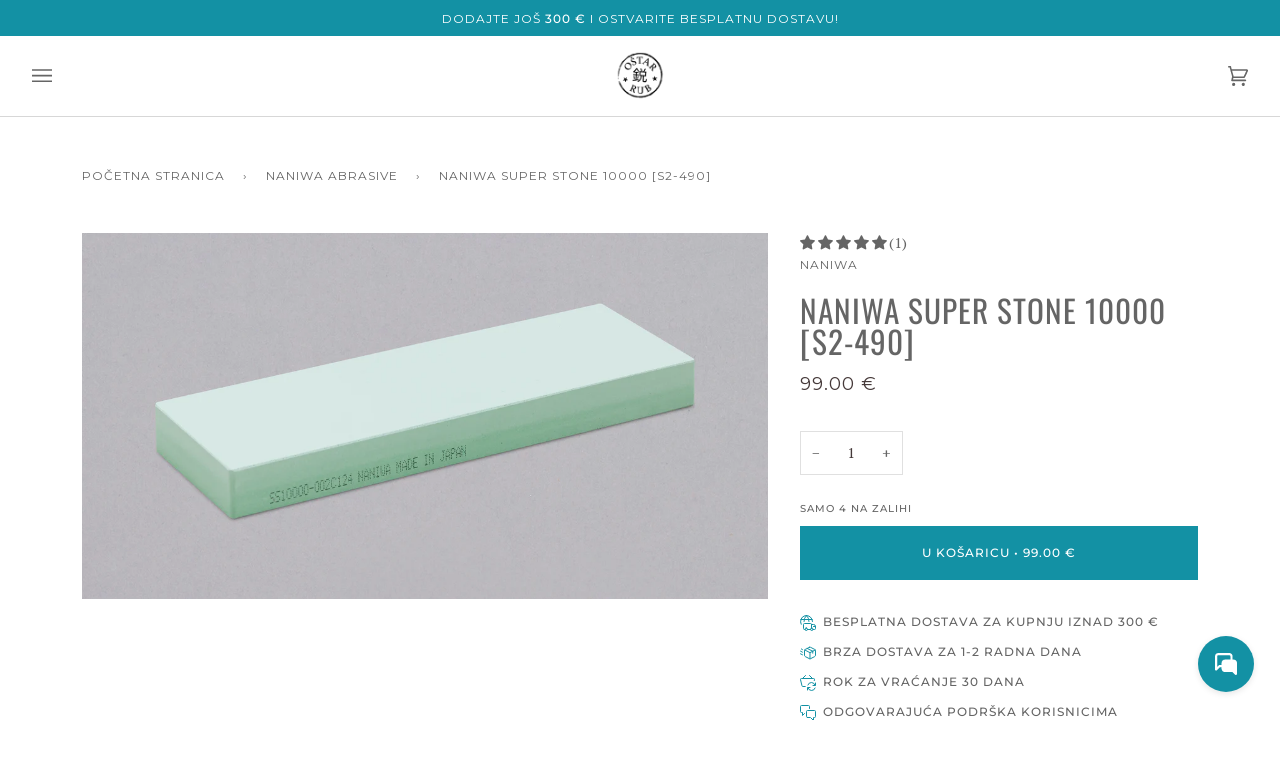

--- FILE ---
content_type: text/html; charset=utf-8
request_url: https://ostarrub.com/collections/naniwa/products/naniwa-super-stone-10000
body_size: 69643
content:
<!doctype html>




<html class="no-js" lang="hr-HR" ><head>
  <meta charset="utf-8">
  <meta http-equiv="X-UA-Compatible" content="IE=edge,chrome=1">
  <meta name="viewport" content="width=device-width,initial-scale=1,viewport-fit=cover">
  <meta name="theme-color" content="#585e71">


  <link rel="canonical" href="https://ostarrub.com/products/naniwa-super-stone-10000">
 

   <link rel="preconnect" href="https://fonts.googleapis.com">
<link rel="preconnect" href="https://fonts.gstatic.com" crossorigin>
<link href="https://fonts.googleapis.com/css2?family=Alex+Brush&family=Amatic+SC:wght@400;700&family=Bangers&family=Courgette&family=Smooch&display=swap" rel="stylesheet">
  <link href="https://fonts.cdnfonts.com/css/futura-medium" rel="stylesheet">
                
<script src="https://ajax.googleapis.com/ajax/libs/jquery/3.3.1/jquery.min.js"></script>

  <!-- ======================= Pipeline Theme V6.2.2 ========================= -->

  <link rel="preconnect" href="https://cdn.shopify.com" crossorigin>
  <link rel="preconnect" href="https://fonts.shopify.com" crossorigin>
  <link rel="preconnect" href="https://monorail-edge.shopifysvc.com" crossorigin>


  <link rel="preload" href="//ostarrub.com/cdn/shop/t/64/assets/lazysizes.js?v=111431644619468174291752942060" as="script">
  <link rel="preload" href="//ostarrub.com/cdn/shop/t/64/assets/vendor.js?v=174357195950707206411752942060" as="script">
  <link rel="preload" href="//ostarrub.com/cdn/shop/t/64/assets/theme.dev.js?v=87577202056900617741752942060" as="script">
  <link rel="preload" href="//ostarrub.com/cdn/shop/t/64/assets/theme.css?v=130767279581179308211752942060" as="style">

  
<link rel="preload" as="image" 
      href="//ostarrub.com/cdn/shop/products/NaniwaSharpeningStone-_10000_SuperStoneseries__070435001159_small.jpg?v=1653900571" 
      srcset="//ostarrub.com/cdn/shop/products/NaniwaSharpeningStone-_10000_SuperStoneseries__070435001159_550x.jpg?v=1653900571 550w,//ostarrub.com/cdn/shop/products/NaniwaSharpeningStone-_10000_SuperStoneseries__070435001159_1100x.jpg?v=1653900571 1100w,//ostarrub.com/cdn/shop/products/NaniwaSharpeningStone-_10000_SuperStoneseries__070435001159_1680x.jpg?v=1653900571 1680w,//ostarrub.com/cdn/shop/products/NaniwaSharpeningStone-_10000_SuperStoneseries__070435001159_2048x.jpg?v=1653900571 2048w,//ostarrub.com/cdn/shop/products/NaniwaSharpeningStone-_10000_SuperStoneseries__070435001159.jpg?v=1653900571 3000w"
      sizes="(min-width: 768px), 50vw, 
             100vw">
  
<link rel="shortcut icon" href="//ostarrub.com/cdn/shop/files/favicon_32x32.png?v=1613571832" type="image/png"><!-- Title and description ================================================ -->
  
  <title>
    

    Naniwa Super Stone 10000 [S2-490]
&ndash; OštarRub

  </title><meta name="description" content="Za japanske noževe, britve te stolarsko oruđe. Kupnju savjetujemo iskusnijim brusiteljima. Kamen granulacije 10000 je za odstranjivanje igle nakon završnog brušenja i poliranja oštrice. Ovaj će kamen zablistati, prije svega, kod najboljih japanskih noževa od tradicionalnih japanskih čelika.">
  <!-- /snippets/social-meta-tags.liquid --><meta property="og:site_name" content="OštarRub">
<meta property="og:url" content="https://ostarrub.com/products/naniwa-super-stone-10000">
<meta property="og:title" content="Naniwa Super Stone 10000 [S2-490]">
<meta property="og:type" content="product">
<meta property="og:description" content="Za japanske noževe, britve te stolarsko oruđe. Kupnju savjetujemo iskusnijim brusiteljima. Kamen granulacije 10000 je za odstranjivanje igle nakon završnog brušenja i poliranja oštrice. Ovaj će kamen zablistati, prije svega, kod najboljih japanskih noževa od tradicionalnih japanskih čelika."><meta property="og:price:amount" content="99.00">
  <meta property="og:price:currency" content="EUR">
      <meta property="og:image" content="http://ostarrub.com/cdn/shop/products/NaniwaSharpeningStone-_10000_SuperStoneseries__070435001159.jpg?v=1653900571">
      <meta property="og:image:secure_url" content="https://ostarrub.com/cdn/shop/products/NaniwaSharpeningStone-_10000_SuperStoneseries__070435001159.jpg?v=1653900571">
      <meta property="og:image:height" content="1600">
      <meta property="og:image:width" content="3000">
<meta property="twitter:image" content="http://ostarrub.com/cdn/shop/products/NaniwaSharpeningStone-_10000_SuperStoneseries__070435001159_1200x1200.jpg?v=1653900571">

<meta name="twitter:site" content="@">
<meta name="twitter:card" content="summary_large_image">
<meta name="twitter:title" content="Naniwa Super Stone 10000 [S2-490]">
<meta name="twitter:description" content="Za japanske noževe, britve te stolarsko oruđe. Kupnju savjetujemo iskusnijim brusiteljima. Kamen granulacije 10000 je za odstranjivanje igle nakon završnog brušenja i poliranja oštrice. Ovaj će kamen zablistati, prije svega, kod najboljih japanskih noževa od tradicionalnih japanskih čelika.">
<!-- CSS ================================================================== -->
  
  <link href="//ostarrub.com/cdn/shop/t/64/assets/font-settings.css?v=37953195216311865861762501449" rel="stylesheet" type="text/css" media="all" />

  
<style data-shopify>

:root {
/* ================ Spinner ================ */
--SPINNER: url(//ostarrub.com/cdn/shop/t/64/assets/spinner.gif?v=74017169589876499871752942060);

/* ================ Product video ================ */

--COLOR-VIDEO-BG: #f2f2f2;


/* ================ Color Variables ================ */

/* === Backgrounds ===*/
--COLOR-BG: #ffffff;
--COLOR-BG-ACCENT: #f7f7f7;

/* === Text colors ===*/
--COLOR-TEXT-DARK: #453939;
--COLOR-TEXT: #656565;
--COLOR-TEXT-LIGHT: #939393;

/* === Bright color ===*/
--COLOR-PRIMARY: #1391a4;
--COLOR-PRIMARY-HOVER: #035a68;
--COLOR-PRIMARY-FADE: rgba(19, 145, 164, 0.05);
--COLOR-PRIMARY-FADE-HOVER: rgba(19, 145, 164, 0.1);--COLOR-PRIMARY-OPPOSITE: #ffffff;

/* === Secondary/link Color ===*/
--COLOR-SECONDARY: #585e71;
--COLOR-SECONDARY-HOVER: #2d354f;
--COLOR-SECONDARY-FADE: rgba(88, 94, 113, 0.05);
--COLOR-SECONDARY-FADE-HOVER: rgba(88, 94, 113, 0.1);--COLOR-SECONDARY-OPPOSITE: #ffffff;

/* === Shades of grey ===*/
--COLOR-A5:  rgba(101, 101, 101, 0.05);
--COLOR-A10: rgba(101, 101, 101, 0.1);
--COLOR-A20: rgba(101, 101, 101, 0.2);
--COLOR-A35: rgba(101, 101, 101, 0.35);
--COLOR-A50: rgba(101, 101, 101, 0.5);
--COLOR-A80: rgba(101, 101, 101, 0.8);
--COLOR-A90: rgba(101, 101, 101, 0.9);
--COLOR-A95: rgba(101, 101, 101, 0.95);


/* ================ Inverted Color Variables ================ */

--INVERSE-BG: #2e3438;
--INVERSE-BG-ACCENT: #000000;

/* === Text colors ===*/
--INVERSE-TEXT-DARK: #ffffff;
--INVERSE-TEXT: #ffffff;
--INVERSE-TEXT-LIGHT: #c0c2c3;

/* === Bright color ===*/
--INVERSE-PRIMARY: #fcd8c8;
--INVERSE-PRIMARY-HOVER: #ffa278;
--INVERSE-PRIMARY-FADE: rgba(252, 216, 200, 0.05);
--INVERSE-PRIMARY-FADE-HOVER: rgba(252, 216, 200, 0.1);--INVERSE-PRIMARY-OPPOSITE: #000000;


/* === Second Color ===*/
--INVERSE-SECONDARY: #c6dae5;
--INVERSE-SECONDARY-HOVER: #86bcd9;
--INVERSE-SECONDARY-FADE: rgba(198, 218, 229, 0.05);
--INVERSE-SECONDARY-FADE-HOVER: rgba(198, 218, 229, 0.1);--INVERSE-SECONDARY-OPPOSITE: #000000;


/* === Shades of grey ===*/
--INVERSE-A5:  rgba(255, 255, 255, 0.05);
--INVERSE-A10: rgba(255, 255, 255, 0.1);
--INVERSE-A20: rgba(255, 255, 255, 0.2);
--INVERSE-A35: rgba(255, 255, 255, 0.3);
--INVERSE-A80: rgba(255, 255, 255, 0.8);
--INVERSE-A90: rgba(255, 255, 255, 0.9);
--INVERSE-A95: rgba(255, 255, 255, 0.95);


/* === Account Bar ===*/
--COLOR-ANNOUNCEMENT-BG: #1391a4;
--COLOR-ANNOUNCEMENT-TEXT: #ffffff;

/* === Nav and dropdown link background ===*/
--COLOR-NAV: #ffffff;
--COLOR-NAV-TEXT: #656565;
--COLOR-NAV-BORDER: #d7d7d7;
--COLOR-NAV-A10: rgba(101, 101, 101, 0.1);
--COLOR-NAV-A50: rgba(101, 101, 101, 0.5);
--COLOR-HIGHLIGHT-LINK: #a41349;

/* === Site Footer ===*/
--COLOR-FOOTER-BG: #f7f7f7;
--COLOR-FOOTER-TEXT: #393939;
--COLOR-FOOTER-A5: rgba(57, 57, 57, 0.05);
--COLOR-FOOTER-A15: rgba(57, 57, 57, 0.15);
--COLOR-FOOTER-A90: rgba(57, 57, 57, 0.9);

/* === Products ===*/
--PRODUCT-GRID-ASPECT-RATIO: 100%;

/* === Product badges ===*/
--COLOR-BADGE: #ffffff;
--COLOR-BADGE-TEXT: #656565;

/* === disabled form colors ===*/
--COLOR-DISABLED-BG: #f0f0f0;
--COLOR-DISABLED-TEXT: #c9c9c9;

--INVERSE-DISABLED-BG: #43484c;
--INVERSE-DISABLED-TEXT: #777b7e;

/* === Button Radius === */
--BUTTON-RADIUS: 0px;


/* ================ Typography ================ */

--FONT-STACK-BODY: "PT Serif", serif;
--FONT-STYLE-BODY: normal;
--FONT-WEIGHT-BODY: 400;
--FONT-WEIGHT-BODY-BOLD: 700;
--FONT-ADJUST-BODY: 1.0;

--FONT-STACK-HEADING: Oswald, sans-serif;
--FONT-STYLE-HEADING: normal;
--FONT-WEIGHT-HEADING: 400;
--FONT-WEIGHT-HEADING-BOLD: 500;
--FONT-ADJUST-HEADING: 1.0;

  --FONT-HEADING-SPACE: 1px;
  --FONT-HEADING-CAPS: uppercase;

--FONT-STACK-ACCENT: Montserrat, sans-serif;
--FONT-STYLE-ACCENT: normal;
--FONT-WEIGHT-ACCENT: 400;
--FONT-WEIGHT-ACCENT-BOLD: 500;
--FONT-ADJUST-ACCENT: 1.0;

--ICO-SELECT: url('//ostarrub.com/cdn/shop/t/64/assets/ico-select.svg?v=161322774361156881761752942060');

--URL-ZOOM: url('//ostarrub.com/cdn/shop/t/64/assets/cursor-zoom.svg?v=137651134409869370111752942060');
--URL-ZOOM-2X: url('//ostarrub.com/cdn/shop/t/64/assets/cursor-zoom-2x.svg?v=165871132870721948791752942060');

/* ================ Photo correction ================ */
--PHOTO-CORRECTION: 100%;



}

</style>

  <link href="//ostarrub.com/cdn/shop/t/64/assets/theme.css?v=130767279581179308211752942060" rel="stylesheet" type="text/css" media="all" />

  <script>
    document.documentElement.className = document.documentElement.className.replace('no-js', 'js');
    let root = '/';
    if (root[root.length - 1] !== '/') {
      root = `${root}/`;
    }
    var theme = {
      routes: {
        root_url: root,
        cart: '/cart',
        cart_add_url: '/cart/add',
        product_recommendations_url: '/recommendations/products',
        account_addresses_url: '/account/addresses'
      },
      assets: {
        photoswipe: '//ostarrub.com/cdn/shop/t/64/assets/photoswipe.js?v=127104016560770043431752942060',
        smoothscroll: '//ostarrub.com/cdn/shop/t/64/assets/smoothscroll.js?v=37906625415260927261752942060',
        swatches: '//ostarrub.com/cdn/shop/t/64/assets/swatches.json?v=108064614341237913191752942060',
        noImage: '//ostarrub.com/cdn/shopifycloud/storefront/assets/no-image-2048-a2addb12.gif',
        base: '//ostarrub.com/cdn/shop/t/64/assets/'
      },
      strings: {
        swatchesKey: "Boja, Boja",     
        addToCart: "U košaricu",
        estimateShipping: "Procijena dostave",
        noShippingAvailable: "Na ovo odredište ne šaljemo.",
        free: "Bresplatno",
        from: "od ",
        preOrder: "Prednarudžba",
        soldOut: "Rasprodano",
        sale: "Akcija",
        subscription: "Subscription",
        unavailable: "Rasprodano",
        unitPrice: "Unit price",
        unitPriceSeparator: "po",        
        stockout: "Svi proizvodi u košarici su raspoloživi",
        products: "Proizvod",
        pages: "Stranica",
        collections: "Kolekcije",
        resultsFor: "Rezultati za",
        noResultsFor: "Vaše istraživanje nije bilo uspješno.",
        articles: "Članci"
      },
      settings: {
        badge_sale_type: "percentage",
        search_products: true,
        search_collections: true,
        search_pages: true,
        search_articles: true,
        animate_hover: false,
        animate_scroll: false
      },
      info: {
        name: 'pipeline'
      },
      moneyFormat: "\u003cspan class=\"money conversion-bear-money\"\u003e{{amount}} €\u003c\/span\u003e",
      version: '6.2.2'
    }
    let windowInnerHeight = window.innerHeight;
    document.documentElement.style.setProperty('--full-screen', `${windowInnerHeight}px`);
    document.documentElement.style.setProperty('--three-quarters', `${windowInnerHeight * 0.75}px`);
    document.documentElement.style.setProperty('--two-thirds', `${windowInnerHeight * 0.66}px`);
    document.documentElement.style.setProperty('--one-half', `${windowInnerHeight * 0.5}px`);
    document.documentElement.style.setProperty('--one-third', `${windowInnerHeight * 0.33}px`);
    document.documentElement.style.setProperty('--one-fifth', `${windowInnerHeight * 0.2}px`);

    window.lazySizesConfig = window.lazySizesConfig || {};
    window.lazySizesConfig.loadHidden = false;
  </script><!-- Theme Javascript ============================================================== -->
  <script src="//ostarrub.com/cdn/shop/t/64/assets/lazysizes.js?v=111431644619468174291752942060" async="async"></script>
  <script src="//ostarrub.com/cdn/shop/t/64/assets/vendor.js?v=174357195950707206411752942060" defer="defer"></script>
  <script src="//ostarrub.com/cdn/shop/t/64/assets/theme.dev.js?v=87577202056900617741752942060" defer="defer"></script>

  <script>
    (function () {
      function onPageShowEvents() {
        if ('requestIdleCallback' in window) {
          requestIdleCallback(initCartEvent)
        } else {
          initCartEvent()
        }
        function initCartEvent(){
          document.documentElement.dispatchEvent(new CustomEvent('theme:cart:init', {
            bubbles: true
          }));
        }
      };
      window.onpageshow = onPageShowEvents;
    })();
  </script>

  <script type="text/javascript">
    if (window.MSInputMethodContext && document.documentMode) {
      var scripts = document.getElementsByTagName('script')[0];
      var polyfill = document.createElement("script");
      polyfill.defer = true;
      polyfill.src = "//ostarrub.com/cdn/shop/t/64/assets/ie11.js?v=144489047535103983231752942060";

      scripts.parentNode.insertBefore(polyfill, scripts);
    }
  </script>

  <!-- Shopify app scripts =========================================================== -->
  <script>window.performance && window.performance.mark && window.performance.mark('shopify.content_for_header.start');</script><meta name="google-site-verification" content="JSjzL_Qiloo-orryVQqCf3llJTvzQZJ-0yUw0wbfp94">
<meta id="shopify-digital-wallet" name="shopify-digital-wallet" content="/17886478436/digital_wallets/dialog">
<meta name="shopify-checkout-api-token" content="ed12f1d362bef432fee4ff67eb4b4b84">
<meta id="in-context-paypal-metadata" data-shop-id="17886478436" data-venmo-supported="false" data-environment="production" data-locale="en_US" data-paypal-v4="true" data-currency="EUR">
<link rel="alternate" type="application/json+oembed" href="https://ostarrub.com/products/naniwa-super-stone-10000.oembed">
<script async="async" src="/checkouts/internal/preloads.js?locale=hr-SI"></script>
<link rel="preconnect" href="https://shop.app" crossorigin="anonymous">
<script async="async" src="https://shop.app/checkouts/internal/preloads.js?locale=hr-SI&shop_id=17886478436" crossorigin="anonymous"></script>
<script id="apple-pay-shop-capabilities" type="application/json">{"shopId":17886478436,"countryCode":"SI","currencyCode":"EUR","merchantCapabilities":["supports3DS"],"merchantId":"gid:\/\/shopify\/Shop\/17886478436","merchantName":"OštarRub","requiredBillingContactFields":["postalAddress","email","phone"],"requiredShippingContactFields":["postalAddress","email","phone"],"shippingType":"shipping","supportedNetworks":["visa","masterCard","amex"],"total":{"type":"pending","label":"OštarRub","amount":"1.00"},"shopifyPaymentsEnabled":true,"supportsSubscriptions":true}</script>
<script id="shopify-features" type="application/json">{"accessToken":"ed12f1d362bef432fee4ff67eb4b4b84","betas":["rich-media-storefront-analytics"],"domain":"ostarrub.com","predictiveSearch":true,"shopId":17886478436,"locale":"hr"}</script>
<script>var Shopify = Shopify || {};
Shopify.shop = "ostarrub.myshopify.com";
Shopify.locale = "hr-HR";
Shopify.currency = {"active":"EUR","rate":"1.0"};
Shopify.country = "SI";
Shopify.theme = {"name":"HR Pipeline 6.2.2 [Support Pipeline - Cart prices]","id":185370280285,"schema_name":"Pipeline","schema_version":"6.2.2","theme_store_id":null,"role":"main"};
Shopify.theme.handle = "null";
Shopify.theme.style = {"id":null,"handle":null};
Shopify.cdnHost = "ostarrub.com/cdn";
Shopify.routes = Shopify.routes || {};
Shopify.routes.root = "/";</script>
<script type="module">!function(o){(o.Shopify=o.Shopify||{}).modules=!0}(window);</script>
<script>!function(o){function n(){var o=[];function n(){o.push(Array.prototype.slice.apply(arguments))}return n.q=o,n}var t=o.Shopify=o.Shopify||{};t.loadFeatures=n(),t.autoloadFeatures=n()}(window);</script>
<script>
  window.ShopifyPay = window.ShopifyPay || {};
  window.ShopifyPay.apiHost = "shop.app\/pay";
  window.ShopifyPay.redirectState = null;
</script>
<script id="shop-js-analytics" type="application/json">{"pageType":"product"}</script>
<script defer="defer" async type="module" src="//ostarrub.com/cdn/shopifycloud/shop-js/modules/v2/client.init-shop-cart-sync_DgiR0FXy.hr-HR.esm.js"></script>
<script defer="defer" async type="module" src="//ostarrub.com/cdn/shopifycloud/shop-js/modules/v2/chunk.common_BX2ej2d6.esm.js"></script>
<script defer="defer" async type="module" src="//ostarrub.com/cdn/shopifycloud/shop-js/modules/v2/chunk.modal_Dz5utJ-L.esm.js"></script>
<script type="module">
  await import("//ostarrub.com/cdn/shopifycloud/shop-js/modules/v2/client.init-shop-cart-sync_DgiR0FXy.hr-HR.esm.js");
await import("//ostarrub.com/cdn/shopifycloud/shop-js/modules/v2/chunk.common_BX2ej2d6.esm.js");
await import("//ostarrub.com/cdn/shopifycloud/shop-js/modules/v2/chunk.modal_Dz5utJ-L.esm.js");

  window.Shopify.SignInWithShop?.initShopCartSync?.({"fedCMEnabled":true,"windoidEnabled":true});

</script>
<script>
  window.Shopify = window.Shopify || {};
  if (!window.Shopify.featureAssets) window.Shopify.featureAssets = {};
  window.Shopify.featureAssets['shop-js'] = {"shop-cart-sync":["modules/v2/client.shop-cart-sync_ilPa8fvk.hr-HR.esm.js","modules/v2/chunk.common_BX2ej2d6.esm.js","modules/v2/chunk.modal_Dz5utJ-L.esm.js"],"init-fed-cm":["modules/v2/client.init-fed-cm_30Yrq8CD.hr-HR.esm.js","modules/v2/chunk.common_BX2ej2d6.esm.js","modules/v2/chunk.modal_Dz5utJ-L.esm.js"],"shop-cash-offers":["modules/v2/client.shop-cash-offers_BvgzbvCM.hr-HR.esm.js","modules/v2/chunk.common_BX2ej2d6.esm.js","modules/v2/chunk.modal_Dz5utJ-L.esm.js"],"shop-login-button":["modules/v2/client.shop-login-button_CgqT288z.hr-HR.esm.js","modules/v2/chunk.common_BX2ej2d6.esm.js","modules/v2/chunk.modal_Dz5utJ-L.esm.js"],"pay-button":["modules/v2/client.pay-button_IVcaDcJG.hr-HR.esm.js","modules/v2/chunk.common_BX2ej2d6.esm.js","modules/v2/chunk.modal_Dz5utJ-L.esm.js"],"shop-button":["modules/v2/client.shop-button_BHlY3WC2.hr-HR.esm.js","modules/v2/chunk.common_BX2ej2d6.esm.js","modules/v2/chunk.modal_Dz5utJ-L.esm.js"],"avatar":["modules/v2/client.avatar_BTnouDA3.hr-HR.esm.js"],"init-windoid":["modules/v2/client.init-windoid_CCdHz1ns.hr-HR.esm.js","modules/v2/chunk.common_BX2ej2d6.esm.js","modules/v2/chunk.modal_Dz5utJ-L.esm.js"],"init-shop-for-new-customer-accounts":["modules/v2/client.init-shop-for-new-customer-accounts_5fridON3.hr-HR.esm.js","modules/v2/client.shop-login-button_CgqT288z.hr-HR.esm.js","modules/v2/chunk.common_BX2ej2d6.esm.js","modules/v2/chunk.modal_Dz5utJ-L.esm.js"],"init-shop-email-lookup-coordinator":["modules/v2/client.init-shop-email-lookup-coordinator_p48Y2s7d.hr-HR.esm.js","modules/v2/chunk.common_BX2ej2d6.esm.js","modules/v2/chunk.modal_Dz5utJ-L.esm.js"],"init-shop-cart-sync":["modules/v2/client.init-shop-cart-sync_DgiR0FXy.hr-HR.esm.js","modules/v2/chunk.common_BX2ej2d6.esm.js","modules/v2/chunk.modal_Dz5utJ-L.esm.js"],"shop-toast-manager":["modules/v2/client.shop-toast-manager_CZXIBRwA.hr-HR.esm.js","modules/v2/chunk.common_BX2ej2d6.esm.js","modules/v2/chunk.modal_Dz5utJ-L.esm.js"],"init-customer-accounts":["modules/v2/client.init-customer-accounts_D_8KpXyN.hr-HR.esm.js","modules/v2/client.shop-login-button_CgqT288z.hr-HR.esm.js","modules/v2/chunk.common_BX2ej2d6.esm.js","modules/v2/chunk.modal_Dz5utJ-L.esm.js"],"init-customer-accounts-sign-up":["modules/v2/client.init-customer-accounts-sign-up_C9P7acwy.hr-HR.esm.js","modules/v2/client.shop-login-button_CgqT288z.hr-HR.esm.js","modules/v2/chunk.common_BX2ej2d6.esm.js","modules/v2/chunk.modal_Dz5utJ-L.esm.js"],"shop-follow-button":["modules/v2/client.shop-follow-button_BpUJXCCS.hr-HR.esm.js","modules/v2/chunk.common_BX2ej2d6.esm.js","modules/v2/chunk.modal_Dz5utJ-L.esm.js"],"checkout-modal":["modules/v2/client.checkout-modal_D6eISGL5.hr-HR.esm.js","modules/v2/chunk.common_BX2ej2d6.esm.js","modules/v2/chunk.modal_Dz5utJ-L.esm.js"],"shop-login":["modules/v2/client.shop-login_C-XRe8GH.hr-HR.esm.js","modules/v2/chunk.common_BX2ej2d6.esm.js","modules/v2/chunk.modal_Dz5utJ-L.esm.js"],"lead-capture":["modules/v2/client.lead-capture_FhIvVYgO.hr-HR.esm.js","modules/v2/chunk.common_BX2ej2d6.esm.js","modules/v2/chunk.modal_Dz5utJ-L.esm.js"],"payment-terms":["modules/v2/client.payment-terms_D_KYEI9h.hr-HR.esm.js","modules/v2/chunk.common_BX2ej2d6.esm.js","modules/v2/chunk.modal_Dz5utJ-L.esm.js"]};
</script>
<script>(function() {
  var isLoaded = false;
  function asyncLoad() {
    if (isLoaded) return;
    isLoaded = true;
    var urls = ["https:\/\/currency.conversionbear.com\/script?app=currency\u0026shop=ostarrub.myshopify.com","https:\/\/cdn.nfcube.com\/instafeed-bc2ee68665226af9760bbe1ee65db849.js?shop=ostarrub.myshopify.com"];
    for (var i = 0; i < urls.length; i++) {
      var s = document.createElement('script');
      s.type = 'text/javascript';
      s.async = true;
      s.src = urls[i];
      var x = document.getElementsByTagName('script')[0];
      x.parentNode.insertBefore(s, x);
    }
  };
  if(window.attachEvent) {
    window.attachEvent('onload', asyncLoad);
  } else {
    window.addEventListener('load', asyncLoad, false);
  }
})();</script>
<script id="__st">var __st={"a":17886478436,"offset":3600,"reqid":"c7612233-40e9-476c-b6c2-429596e0d425-1769168660","pageurl":"ostarrub.com\/collections\/naniwa\/products\/naniwa-super-stone-10000","u":"85613b543ed0","p":"product","rtyp":"product","rid":7805109928166};</script>
<script>window.ShopifyPaypalV4VisibilityTracking = true;</script>
<script id="captcha-bootstrap">!function(){'use strict';const t='contact',e='account',n='new_comment',o=[[t,t],['blogs',n],['comments',n],[t,'customer']],c=[[e,'customer_login'],[e,'guest_login'],[e,'recover_customer_password'],[e,'create_customer']],r=t=>t.map((([t,e])=>`form[action*='/${t}']:not([data-nocaptcha='true']) input[name='form_type'][value='${e}']`)).join(','),a=t=>()=>t?[...document.querySelectorAll(t)].map((t=>t.form)):[];function s(){const t=[...o],e=r(t);return a(e)}const i='password',u='form_key',d=['recaptcha-v3-token','g-recaptcha-response','h-captcha-response',i],f=()=>{try{return window.sessionStorage}catch{return}},m='__shopify_v',_=t=>t.elements[u];function p(t,e,n=!1){try{const o=window.sessionStorage,c=JSON.parse(o.getItem(e)),{data:r}=function(t){const{data:e,action:n}=t;return t[m]||n?{data:e,action:n}:{data:t,action:n}}(c);for(const[e,n]of Object.entries(r))t.elements[e]&&(t.elements[e].value=n);n&&o.removeItem(e)}catch(o){console.error('form repopulation failed',{error:o})}}const l='form_type',E='cptcha';function T(t){t.dataset[E]=!0}const w=window,h=w.document,L='Shopify',v='ce_forms',y='captcha';let A=!1;((t,e)=>{const n=(g='f06e6c50-85a8-45c8-87d0-21a2b65856fe',I='https://cdn.shopify.com/shopifycloud/storefront-forms-hcaptcha/ce_storefront_forms_captcha_hcaptcha.v1.5.2.iife.js',D={infoText:'Zaštićeno sustavom hCaptcha',privacyText:'Zaštita privatnosti',termsText:'Uvjeti'},(t,e,n)=>{const o=w[L][v],c=o.bindForm;if(c)return c(t,g,e,D).then(n);var r;o.q.push([[t,g,e,D],n]),r=I,A||(h.body.append(Object.assign(h.createElement('script'),{id:'captcha-provider',async:!0,src:r})),A=!0)});var g,I,D;w[L]=w[L]||{},w[L][v]=w[L][v]||{},w[L][v].q=[],w[L][y]=w[L][y]||{},w[L][y].protect=function(t,e){n(t,void 0,e),T(t)},Object.freeze(w[L][y]),function(t,e,n,w,h,L){const[v,y,A,g]=function(t,e,n){const i=e?o:[],u=t?c:[],d=[...i,...u],f=r(d),m=r(i),_=r(d.filter((([t,e])=>n.includes(e))));return[a(f),a(m),a(_),s()]}(w,h,L),I=t=>{const e=t.target;return e instanceof HTMLFormElement?e:e&&e.form},D=t=>v().includes(t);t.addEventListener('submit',(t=>{const e=I(t);if(!e)return;const n=D(e)&&!e.dataset.hcaptchaBound&&!e.dataset.recaptchaBound,o=_(e),c=g().includes(e)&&(!o||!o.value);(n||c)&&t.preventDefault(),c&&!n&&(function(t){try{if(!f())return;!function(t){const e=f();if(!e)return;const n=_(t);if(!n)return;const o=n.value;o&&e.removeItem(o)}(t);const e=Array.from(Array(32),(()=>Math.random().toString(36)[2])).join('');!function(t,e){_(t)||t.append(Object.assign(document.createElement('input'),{type:'hidden',name:u})),t.elements[u].value=e}(t,e),function(t,e){const n=f();if(!n)return;const o=[...t.querySelectorAll(`input[type='${i}']`)].map((({name:t})=>t)),c=[...d,...o],r={};for(const[a,s]of new FormData(t).entries())c.includes(a)||(r[a]=s);n.setItem(e,JSON.stringify({[m]:1,action:t.action,data:r}))}(t,e)}catch(e){console.error('failed to persist form',e)}}(e),e.submit())}));const S=(t,e)=>{t&&!t.dataset[E]&&(n(t,e.some((e=>e===t))),T(t))};for(const o of['focusin','change'])t.addEventListener(o,(t=>{const e=I(t);D(e)&&S(e,y())}));const B=e.get('form_key'),M=e.get(l),P=B&&M;t.addEventListener('DOMContentLoaded',(()=>{const t=y();if(P)for(const e of t)e.elements[l].value===M&&p(e,B);[...new Set([...A(),...v().filter((t=>'true'===t.dataset.shopifyCaptcha))])].forEach((e=>S(e,t)))}))}(h,new URLSearchParams(w.location.search),n,t,e,['guest_login'])})(!0,!0)}();</script>
<script integrity="sha256-4kQ18oKyAcykRKYeNunJcIwy7WH5gtpwJnB7kiuLZ1E=" data-source-attribution="shopify.loadfeatures" defer="defer" src="//ostarrub.com/cdn/shopifycloud/storefront/assets/storefront/load_feature-a0a9edcb.js" crossorigin="anonymous"></script>
<script crossorigin="anonymous" defer="defer" src="//ostarrub.com/cdn/shopifycloud/storefront/assets/shopify_pay/storefront-65b4c6d7.js?v=20250812"></script>
<script data-source-attribution="shopify.dynamic_checkout.dynamic.init">var Shopify=Shopify||{};Shopify.PaymentButton=Shopify.PaymentButton||{isStorefrontPortableWallets:!0,init:function(){window.Shopify.PaymentButton.init=function(){};var t=document.createElement("script");t.src="https://ostarrub.com/cdn/shopifycloud/portable-wallets/latest/portable-wallets.hr.js",t.type="module",document.head.appendChild(t)}};
</script>
<script data-source-attribution="shopify.dynamic_checkout.buyer_consent">
  function portableWalletsHideBuyerConsent(e){var t=document.getElementById("shopify-buyer-consent"),n=document.getElementById("shopify-subscription-policy-button");t&&n&&(t.classList.add("hidden"),t.setAttribute("aria-hidden","true"),n.removeEventListener("click",e))}function portableWalletsShowBuyerConsent(e){var t=document.getElementById("shopify-buyer-consent"),n=document.getElementById("shopify-subscription-policy-button");t&&n&&(t.classList.remove("hidden"),t.removeAttribute("aria-hidden"),n.addEventListener("click",e))}window.Shopify?.PaymentButton&&(window.Shopify.PaymentButton.hideBuyerConsent=portableWalletsHideBuyerConsent,window.Shopify.PaymentButton.showBuyerConsent=portableWalletsShowBuyerConsent);
</script>
<script data-source-attribution="shopify.dynamic_checkout.cart.bootstrap">document.addEventListener("DOMContentLoaded",(function(){function t(){return document.querySelector("shopify-accelerated-checkout-cart, shopify-accelerated-checkout")}if(t())Shopify.PaymentButton.init();else{new MutationObserver((function(e,n){t()&&(Shopify.PaymentButton.init(),n.disconnect())})).observe(document.body,{childList:!0,subtree:!0})}}));
</script>
<link id="shopify-accelerated-checkout-styles" rel="stylesheet" media="screen" href="https://ostarrub.com/cdn/shopifycloud/portable-wallets/latest/accelerated-checkout-backwards-compat.css" crossorigin="anonymous">
<style id="shopify-accelerated-checkout-cart">
        #shopify-buyer-consent {
  margin-top: 1em;
  display: inline-block;
  width: 100%;
}

#shopify-buyer-consent.hidden {
  display: none;
}

#shopify-subscription-policy-button {
  background: none;
  border: none;
  padding: 0;
  text-decoration: underline;
  font-size: inherit;
  cursor: pointer;
}

#shopify-subscription-policy-button::before {
  box-shadow: none;
}

      </style>

<script>window.performance && window.performance.mark && window.performance.mark('shopify.content_for_header.end');</script>

<script>
    window.BOLD = window.BOLD || {};
        window.BOLD.options = window.BOLD.options || {};
        window.BOLD.options.settings = window.BOLD.options.settings || {};
        window.BOLD.options.settings.v1_variant_mode = window.BOLD.options.settings.v1_variant_mode || true;
        window.BOLD.options.settings.hybrid_fix_auto_insert_inputs =
        window.BOLD.options.settings.hybrid_fix_auto_insert_inputs || true;
</script>

<script>window.BOLD = window.BOLD || {};
    window.BOLD.common = window.BOLD.common || {};
    window.BOLD.common.Shopify = window.BOLD.common.Shopify || {};
    window.BOLD.common.Shopify.shop = {
      domain: 'ostarrub.com',
      permanent_domain: 'ostarrub.myshopify.com',
      url: 'https://ostarrub.com',
      secure_url: 'https://ostarrub.com',
      money_format: "\u003cspan class=\"money conversion-bear-money\"\u003e{{amount}} €\u003c\/span\u003e",
      currency: "EUR"
    };
    window.BOLD.common.Shopify.customer = {
      id: null,
      tags: null,
    };
    window.BOLD.common.Shopify.cart = {"note":null,"attributes":{},"original_total_price":0,"total_price":0,"total_discount":0,"total_weight":0.0,"item_count":0,"items":[],"requires_shipping":false,"currency":"EUR","items_subtotal_price":0,"cart_level_discount_applications":[],"checkout_charge_amount":0};
    window.BOLD.common.template = 'product';window.BOLD.common.Shopify.formatMoney = function(money, format) {
        function n(t, e) {
            return "undefined" == typeof t ? e : t
        }
        function r(t, e, r, i) {
            if (e = n(e, 2),
                r = n(r, ","),
                i = n(i, "."),
            isNaN(t) || null == t)
                return 0;
            t = (t / 100).toFixed(e);
            var o = t.split(".")
                , a = o[0].replace(/(\d)(?=(\d\d\d)+(?!\d))/g, "$1" + r)
                , s = o[1] ? i + o[1] : "";
            return a + s
        }
        "string" == typeof money && (money = money.replace(".", ""));
        var i = ""
            , o = /\{\{\s*(\w+)\s*\}\}/
            , a = format || window.BOLD.common.Shopify.shop.money_format || window.Shopify.money_format || "$ {{ amount }}";
        switch (a.match(o)[1]) {
            case "amount":
                i = r(money, 2, ",", ".");
                break;
            case "amount_no_decimals":
                i = r(money, 0, ",", ".");
                break;
            case "amount_with_comma_separator":
                i = r(money, 2, ".", ",");
                break;
            case "amount_no_decimals_with_comma_separator":
                i = r(money, 0, ".", ",");
                break;
            case "amount_with_space_separator":
                i = r(money, 2, " ", ",");
                break;
            case "amount_no_decimals_with_space_separator":
                i = r(money, 0, " ", ",");
                break;
            case "amount_with_apostrophe_separator":
                i = r(money, 2, "'", ".");
                break;
        }
        return a.replace(o, i);
    };
    window.BOLD.common.Shopify.saveProduct = function (handle, product) {
      if (typeof handle === 'string' && typeof window.BOLD.common.Shopify.products[handle] === 'undefined') {
        if (typeof product === 'number') {
          window.BOLD.common.Shopify.handles[product] = handle;
          product = { id: product };
        }
        window.BOLD.common.Shopify.products[handle] = product;
      }
    };
    window.BOLD.common.Shopify.saveVariant = function (variant_id, variant) {
      if (typeof variant_id === 'number' && typeof window.BOLD.common.Shopify.variants[variant_id] === 'undefined') {
        window.BOLD.common.Shopify.variants[variant_id] = variant;
      }
    };window.BOLD.common.Shopify.products = window.BOLD.common.Shopify.products || {};
    window.BOLD.common.Shopify.variants = window.BOLD.common.Shopify.variants || {};
    window.BOLD.common.Shopify.handles = window.BOLD.common.Shopify.handles || {};window.BOLD.common.Shopify.saveProduct("naniwa-super-stone-10000", 7805109928166);window.BOLD.common.Shopify.saveVariant(42958952825062, { product_id: 7805109928166, product_handle: "naniwa-super-stone-10000", price: 9900, group_id: '', csp_metafield: {}});window.BOLD.apps_installed = {"Product Options":2} || {};window.BOLD.common.Shopify.saveProduct("naniwa-traditional-stone-1000", 4168916271243);window.BOLD.common.Shopify.saveVariant(30308824645771, { product_id: 4168916271243, product_handle: "naniwa-traditional-stone-1000", price: 5000, group_id: '', csp_metafield: {}});window.BOLD.common.Shopify.saveProduct("naniwa-super-stone-800", 4167698874507);window.BOLD.common.Shopify.saveVariant(30304792051851, { product_id: 4167698874507, product_handle: "naniwa-super-stone-800", price: 4200, group_id: '', csp_metafield: {}});window.BOLD.common.Shopify.saveProduct("naniwa-super-stone-12000-s1", 2802814550116);window.BOLD.common.Shopify.saveVariant(24224189939812, { product_id: 2802814550116, product_handle: "naniwa-super-stone-12000-s1", price: 12300, group_id: '', csp_metafield: {}});window.BOLD.common.Shopify.saveProduct("naniwa-super-stone-220", 3349110718564);window.BOLD.common.Shopify.saveVariant(26712153522276, { product_id: 3349110718564, product_handle: "naniwa-super-stone-220", price: 5000, group_id: '', csp_metafield: {}});window.BOLD.common.Shopify.saveProduct("naniwa-super-stone-1000", 2802852528228);window.BOLD.common.Shopify.saveVariant(24224290472036, { product_id: 2802852528228, product_handle: "naniwa-super-stone-1000", price: 6500, group_id: '', csp_metafield: {}});window.BOLD.common.Shopify.saveProduct("naniwa-traditional-stone-1500", 4167730888843);window.BOLD.common.Shopify.saveVariant(30304864206987, { product_id: 4167730888843, product_handle: "naniwa-traditional-stone-1500", price: 4500, group_id: '', csp_metafield: {}});window.BOLD.common.Shopify.saveProduct("naniwa-traditional-stone-220-t-102", 2802815565924);window.BOLD.common.Shopify.saveVariant(24224192462948, { product_id: 2802815565924, product_handle: "naniwa-traditional-stone-220-t-102", price: 4500, group_id: '', csp_metafield: {}});window.BOLD.common.Shopify.saveProduct("naniwa-nagura-dressing-stone", 2802818646116);window.BOLD.common.Shopify.saveVariant(24224198426724, { product_id: 2802818646116, product_handle: "naniwa-nagura-dressing-stone", price: 1200, group_id: '', csp_metafield: {}});window.BOLD.common.Shopify.saveProduct("naniwa-super-stone-10000", 7805109928166);window.BOLD.common.Shopify.saveVariant(42958952825062, { product_id: 7805109928166, product_handle: "naniwa-super-stone-10000", price: 9900, group_id: '', csp_metafield: {}});window.BOLD.common.Shopify.saveProduct("naniwa-professional-stone-5000", 6082652864663);window.BOLD.common.Shopify.saveVariant(37766309511319, { product_id: 6082652864663, product_handle: "naniwa-professional-stone-5000", price: 16000, group_id: '', csp_metafield: {}});window.BOLD.common.Shopify.saveProduct("naniwa-professional-stone-600", 6082628681879);window.BOLD.common.Shopify.saveVariant(37766173687959, { product_id: 6082628681879, product_handle: "naniwa-professional-stone-600", price: 8000, group_id: '', csp_metafield: {}});window.BOLD.common.Shopify.saveProduct("naniwa-professional-stone-2000", 6082602303639);window.BOLD.common.Shopify.saveVariant(37766036029591, { product_id: 6082602303639, product_handle: "naniwa-professional-stone-2000", price: 10000, group_id: '', csp_metafield: {}});window.BOLD.common.Shopify.saveProduct("naniwa-super-stone-2000", 4167726137483);window.BOLD.common.Shopify.saveVariant(30304852869259, { product_id: 4167726137483, product_handle: "naniwa-super-stone-2000", price: 7000, group_id: '', csp_metafield: {}});window.BOLD.common.Shopify.saveProduct("naniwa-sharpening-stone-10000", 2802814845028);window.BOLD.common.Shopify.saveVariant(24224190562404, { product_id: 2802814845028, product_handle: "naniwa-sharpening-stone-10000", price: 8900, group_id: '', csp_metafield: {}});window.BOLD.common.Shopify.saveProduct("naniwa-professional-stone-1000", 6080288817303);window.BOLD.common.Shopify.saveVariant(37754548846743, { product_id: 6080288817303, product_handle: "naniwa-professional-stone-1000", price: 9500, group_id: '', csp_metafield: {}});window.BOLD.common.Shopify.saveProduct("naniwa-super-stone-5000", 4167727579275);window.BOLD.common.Shopify.saveVariant(30304856506507, { product_id: 4167727579275, product_handle: "naniwa-super-stone-5000", price: 8000, group_id: '', csp_metafield: {}});window.BOLD.common.Shopify.saveProduct("naniwa-traditional-stone-8000", 6082665644183);window.BOLD.common.Shopify.saveVariant(37766400311447, { product_id: 6082665644183, product_handle: "naniwa-traditional-stone-8000", price: 5600, group_id: '', csp_metafield: {}});window.BOLD.common.Shopify.saveProduct("naniwa-combination-stone-400-2000", 6082743664791);window.BOLD.common.Shopify.saveVariant(37766893043863, { product_id: 6082743664791, product_handle: "naniwa-combination-stone-400-2000", price: 6300, group_id: '', csp_metafield: {}});window.BOLD.common.Shopify.saveProduct("naniwa-super-stone-400", 2802852692068);window.BOLD.common.Shopify.saveVariant(24224292503652, { product_id: 2802852692068, product_handle: "naniwa-super-stone-400", price: 5500, group_id: '', csp_metafield: {}});window.BOLD.common.Shopify.saveProduct("naniwa-professional-stone-400", 6082617245847);window.BOLD.common.Shopify.saveVariant(37766096715927, { product_id: 6082617245847, product_handle: "naniwa-professional-stone-400", price: 7500, group_id: '', csp_metafield: {}});window.BOLD.common.Shopify.saveProduct("naniwa-traditional-stone-220-t-901", 8664540774749);window.BOLD.common.Shopify.saveVariant(48799506235741, { product_id: 8664540774749, product_handle: "naniwa-traditional-stone-220-t-901", price: 4500, group_id: '', csp_metafield: {}});window.BOLD.common.Shopify.saveProduct("amakusa-red-sharpening-stone", 6372650451095);window.BOLD.common.Shopify.saveVariant(38852358963351, { product_id: 6372650451095, product_handle: "amakusa-red-sharpening-stone", price: 6000, group_id: '', csp_metafield: {}});window.BOLD.common.Shopify.saveProduct("naniwa-combination-stone-1000-3000", 6082727182487);window.BOLD.common.Shopify.saveVariant(37766761414807, { product_id: 6082727182487, product_handle: "naniwa-combination-stone-1000-3000", price: 11000, group_id: '', csp_metafield: {}});window.BOLD.common.Shopify.saveProduct("ohira-soft-large-sharpening-stone", 6372633772183);window.BOLD.common.Shopify.saveVariant(38852317675671, { product_id: 6372633772183, product_handle: "ohira-soft-large-sharpening-stone", price: 26000, group_id: '', csp_metafield: {}});window.BOLD.common.Shopify.saveProduct("naniwa-super-stone-12000-s2", 6082705653911);window.BOLD.common.Shopify.saveVariant(37766616383639, { product_id: 6082705653911, product_handle: "naniwa-super-stone-12000-s2", price: 14000, group_id: '', csp_metafield: {}});window.BOLD.common.Shopify.saveProduct("naniwa-professional-stone-800", 6082641920151);window.BOLD.common.Shopify.saveVariant(37766246629527, { product_id: 6082641920151, product_handle: "naniwa-professional-stone-800", price: 9000, group_id: '', csp_metafield: {}});window.BOLD.common.Shopify.saveProduct("naniwa-professional-stone-3000", 6080365592727);window.BOLD.common.Shopify.saveVariant(37754878689431, { product_id: 6080365592727, product_handle: "naniwa-professional-stone-3000", price: 13000, group_id: '', csp_metafield: {}});window.BOLD.common.Shopify.saveProduct("naniwa-traditional-stone-6000", 4167729348747);window.BOLD.common.Shopify.saveVariant(30304860930187, { product_id: 4167729348747, product_handle: "naniwa-traditional-stone-6000", price: 6000, group_id: '', csp_metafield: {}});window.BOLD.common.Shopify.saveProduct("naniwa-super-stone-8000", 2802851610724);window.BOLD.common.Shopify.saveVariant(24224287686756, { product_id: 2802851610724, product_handle: "naniwa-super-stone-8000", price: 9500, group_id: '', csp_metafield: {}});window.BOLD.common.Shopify.saveProduct("naniwa-super-stone-3000", 2802852003940);window.BOLD.common.Shopify.saveVariant(24224288505956, { product_id: 2802852003940, product_handle: "naniwa-super-stone-3000", price: 7500, group_id: '', csp_metafield: {}});window.BOLD.common.Shopify.saveProduct("grubi-kuhinjski-vodobrusni-kamen-120", 2802767757412);window.BOLD.common.Shopify.saveVariant(24224039075940, { product_id: 2802767757412, product_handle: "grubi-kuhinjski-vodobrusni-kamen-120", price: 2405, group_id: '', csp_metafield: {}});window.BOLD.common.Shopify.metafields = window.BOLD.common.Shopify.metafields || {};window.BOLD.common.Shopify.metafields["bold_rp"] = {};window.BOLD.common.Shopify.metafields["bold_csp_defaults"] = {};window.BOLD.common.cacheParams = window.BOLD.common.cacheParams || {};
    window.BOLD.common.cacheParams.options = 1668010520;
</script>
<script>
    window.BOLD.common.cacheParams.options = 1768578679;
</script>
<link href="//ostarrub.com/cdn/shop/t/64/assets/bold-options.css?v=121050004524119391871752942060" rel="stylesheet" type="text/css" media="all" />
<link href="//ostarrub.com/cdn/shop/t/64/assets/bold-custom.css?v=131031059510376832581752942060" rel="stylesheet" type="text/css" media="all" />
<script src="//ostarrub.com/cdn/shop/t/64/assets/bold-custom.js?v=80140168906345553281755066724" type="text/javascript"></script>

<script src="https://options.shopapps.site/js/options.js" type="text/javascript"></script>
  

 <!--begin-boost-pfs-filter-css-->
   <link rel="preload stylesheet" href="//ostarrub.com/cdn/shop/t/64/assets/boost-pfs-instant-search.css?v=65903503244102466071752942060" as="style"><link href="//ostarrub.com/cdn/shop/t/64/assets/boost-pfs-custom.css?v=168366284851624871021753756284" rel="stylesheet" type="text/css" media="all" />
<style data-id="boost-pfs-style">
    .boost-pfs-filter-option-title-text {color: rgba(0,0,0,1);font-weight: 400;text-transform: initial;font-family: Oswald;}

   .boost-pfs-filter-tree-v .boost-pfs-filter-option-title-text:before {border-top-color: rgba(0,0,0,1);}
    .boost-pfs-filter-tree-v .boost-pfs-filter-option.boost-pfs-filter-option-collapsed .boost-pfs-filter-option-title-text:before {border-bottom-color: rgba(0,0,0,1);}
    .boost-pfs-filter-tree-h .boost-pfs-filter-option-title-heading:before {border-right-color: rgba(0,0,0,1);
        border-bottom-color: rgba(0,0,0,1);}

    .boost-pfs-filter-refine-by .boost-pfs-filter-option-title h3 {color: rgba(101,101,101,1);}

    .boost-pfs-filter-option-content .boost-pfs-filter-option-item-list .boost-pfs-filter-option-item button,
    .boost-pfs-filter-option-content .boost-pfs-filter-option-item-list .boost-pfs-filter-option-item .boost-pfs-filter-button,
    .boost-pfs-filter-option-range-amount input,
    .boost-pfs-filter-tree-v .boost-pfs-filter-refine-by .boost-pfs-filter-refine-by-items .refine-by-item,
    .boost-pfs-filter-refine-by-wrapper-v .boost-pfs-filter-refine-by .boost-pfs-filter-refine-by-items .refine-by-item,
    .boost-pfs-filter-refine-by .boost-pfs-filter-option-title,
    .boost-pfs-filter-refine-by .boost-pfs-filter-refine-by-items .refine-by-item>a,
    .boost-pfs-filter-refine-by>span,
    .boost-pfs-filter-clear,
    .boost-pfs-filter-clear-all{color: rgba(101,101,101,1);}
    .boost-pfs-filter-tree-h .boost-pfs-filter-pc .boost-pfs-filter-refine-by-items .refine-by-item .boost-pfs-filter-clear .refine-by-type,
    .boost-pfs-filter-refine-by-wrapper-h .boost-pfs-filter-pc .boost-pfs-filter-refine-by-items .refine-by-item .boost-pfs-filter-clear .refine-by-type {color: rgba(101,101,101,1);}

    .boost-pfs-filter-option-multi-level-collections .boost-pfs-filter-option-multi-level-list .boost-pfs-filter-option-item .boost-pfs-filter-button-arrow .boost-pfs-arrow:before,
    .boost-pfs-filter-option-multi-level-tag .boost-pfs-filter-option-multi-level-list .boost-pfs-filter-option-item .boost-pfs-filter-button-arrow .boost-pfs-arrow:before {border-right: 1px solid rgba(101,101,101,1);
        border-bottom: 1px solid rgba(101,101,101,1);}

    .boost-pfs-filter-refine-by-wrapper-v .boost-pfs-filter-refine-by .boost-pfs-filter-refine-by-items .refine-by-item .boost-pfs-filter-clear:after,
    .boost-pfs-filter-refine-by-wrapper-v .boost-pfs-filter-refine-by .boost-pfs-filter-refine-by-items .refine-by-item .boost-pfs-filter-clear:before,
    .boost-pfs-filter-tree-v .boost-pfs-filter-refine-by .boost-pfs-filter-refine-by-items .refine-by-item .boost-pfs-filter-clear:after,
    .boost-pfs-filter-tree-v .boost-pfs-filter-refine-by .boost-pfs-filter-refine-by-items .refine-by-item .boost-pfs-filter-clear:before,
    .boost-pfs-filter-refine-by-wrapper-h .boost-pfs-filter-pc .boost-pfs-filter-refine-by-items .refine-by-item .boost-pfs-filter-clear:after,
    .boost-pfs-filter-refine-by-wrapper-h .boost-pfs-filter-pc .boost-pfs-filter-refine-by-items .refine-by-item .boost-pfs-filter-clear:before,
    .boost-pfs-filter-tree-h .boost-pfs-filter-pc .boost-pfs-filter-refine-by-items .refine-by-item .boost-pfs-filter-clear:after,
    .boost-pfs-filter-tree-h .boost-pfs-filter-pc .boost-pfs-filter-refine-by-items .refine-by-item .boost-pfs-filter-clear:before {border-top-color: rgba(101,101,101,1);}
    .boost-pfs-filter-option-range-slider .noUi-value-horizontal {color: rgba(101,101,101,1);}

    .boost-pfs-filter-tree-mobile-button button,
    .boost-pfs-filter-top-sorting-mobile button {color: rgba(0,0,0,0.57) !important;font-weight: 300 !important;text-transform: none !important;}
    .boost-pfs-filter-top-sorting-mobile button>span:after {color: rgba(0,0,0,0.57) !important;}
  </style>

 <!--end-boost-pfs-filter-css-->

 
 


<script>
function customLocationFunction(locationCurrency){ if(locationCurrency.currency == 'HRK'){ return {currency: 'EUR'}; }else{return {currency: locationCurrency.currency};}}
</script>

<!-- BEGIN GROOVE WIDGET CODE -->
<script>
  !function(e,t){if(!e.groove){var i=function(e,t){return Array.prototype.slice.call(e,t)},a={widget:null,loadedWidgets:{},classes:{Shim:null,Embeddable:function(){this._beforeLoadCallQueue=[],this.shim=null,this.finalized=!1;var e=function(e){var t=i(arguments,1);if(this.finalized){if(!this[e])throw new TypeError(e+"() is not a valid widget method");this[e].apply(this,t)}else this._beforeLoadCallQueue.push([e,t])};this.initializeShim=function(){a.classes.Shim&&(this.shim=new a.classes.Shim(this))},this.exec=e,this.init=function(){e.apply(this,["init"].concat(i(arguments,0))),this.initializeShim()},this.onShimScriptLoad=this.initializeShim.bind(this),this.onload=void 0}},scriptLoader:{callbacks:{},states:{},load:function(e,i){if("pending"!==this.states[e]){this.states[e]="pending";var a=t.createElement("script");a.id=e,a.type="text/javascript",a.async=!0,a.src=i;var s=this;a.addEventListener("load",(function(){s.states[e]="completed",(s.callbacks[e]||[]).forEach((function(e){e()}))}),!1);var n=t.getElementsByTagName("script")[0];n.parentNode.insertBefore(a,n)}},addListener:function(e,t){"completed"!==this.states[e]?(this.callbacks[e]||(this.callbacks[e]=[]),this.callbacks[e].push(t)):t()}},createEmbeddable:function(){var t=new a.classes.Embeddable;return e.Proxy?new Proxy(t,{get:function(e,t){return e instanceof a.classes.Embeddable?Object.prototype.hasOwnProperty.call(e,t)||"onload"===t?e[t]:function(){e.exec.apply(e,[t].concat(i(arguments,0)))}:e[t]}}):t},createWidget:function(){var e=a.createEmbeddable();return a.scriptLoader.load("groove-script","https://140e24ec-381c-4a09-a43c-2f2b3954a5bf.widget.cluster.groovehq.com/api/loader"),a.scriptLoader.addListener("groove-iframe-shim-loader",e.onShimScriptLoad),e}};e.groove=a}}(window,document);
  window.groove.widget = window.groove.createWidget();
  window.groove.widget.init('140e24ec-381c-4a09-a43c-2f2b3954a5bf', {});
</script>
<!-- END GROOVE WIDGET CODE -->

<!-- Google Consent Mode V2 Consentmo -->
<script>
  window.consentmo_gcm_initial_state = "";
  window.consentmo_gcm_state = "";
  window.consentmo_gcm_security_storage = "";
  window.consentmo_gcm_ad_storage = "";
  window.consentmo_gcm_analytics_storage = "";
  window.consentmo_gcm_functionality_storage = "";
  window.consentmo_gcm_personalization_storage = "";
  window.consentmo_gcm_ads_data_redaction = "";
  window.consentmo_gcm_url_passthrough = "";
  window.consentmo_gcm_data_layer_name = "";
  
  // Google Consent Mode V2 integration script from Consentmo GDPR
  window.isenseRules = {};
  window.isenseRules.gcm = {
      gcmVersion: 2,
      integrationVersion: 3,
      customChanges: false,
      consentUpdated: false,
      initialState: 7,
      isCustomizationEnabled: false,
      adsDataRedaction: true,
      urlPassthrough: false,
      dataLayer: 'dataLayer',
      categories: { ad_personalization: "marketing", ad_storage: "marketing", ad_user_data: "marketing", analytics_storage: "analytics", functionality_storage: "functionality", personalization_storage: "functionality", security_storage: "strict"},
      storage: { ad_personalization: "false", ad_storage: "false", ad_user_data: "false", analytics_storage: "false", functionality_storage: "false", personalization_storage: "false", security_storage: "false", wait_for_update: 2000 }
  };
  if(window.consentmo_gcm_state !== null && window.consentmo_gcm_state !== "" && window.consentmo_gcm_state !== "0") {
    window.isenseRules.gcm.isCustomizationEnabled = true;
    window.isenseRules.gcm.initialState = window.consentmo_gcm_initial_state === null || window.consentmo_gcm_initial_state.trim() === "" ? window.isenseRules.gcm.initialState : window.consentmo_gcm_initial_state;
    window.isenseRules.gcm.categories.ad_storage = window.consentmo_gcm_ad_storage === null || window.consentmo_gcm_ad_storage.trim() === "" ? window.isenseRules.gcm.categories.ad_storage : window.consentmo_gcm_ad_storage;
    window.isenseRules.gcm.categories.ad_user_data = window.consentmo_gcm_ad_storage === null || window.consentmo_gcm_ad_storage.trim() === "" ? window.isenseRules.gcm.categories.ad_user_data : window.consentmo_gcm_ad_storage;
    window.isenseRules.gcm.categories.ad_personalization = window.consentmo_gcm_ad_storage === null || window.consentmo_gcm_ad_storage.trim() === "" ? window.isenseRules.gcm.categories.ad_personalization : window.consentmo_gcm_ad_storage;
    window.isenseRules.gcm.categories.analytics_storage = window.consentmo_gcm_analytics_storage === null || window.consentmo_gcm_analytics_storage.trim() === "" ? window.isenseRules.gcm.categories.analytics_storage : window.consentmo_gcm_analytics_storage;
    window.isenseRules.gcm.categories.functionality_storage = window.consentmo_gcm_functionality_storage === null || window.consentmo_gcm_functionality_storage.trim() === "" ? window.isenseRules.gcm.categories.functionality_storage : window.consentmo_gcm_functionality_storage;
    window.isenseRules.gcm.categories.personalization_storage = window.consentmo_gcm_personalization_storage === null || window.consentmo_gcm_personalization_storage.trim() === "" ? window.isenseRules.gcm.categories.personalization_storage : window.consentmo_gcm_personalization_storage;
    window.isenseRules.gcm.categories.security_storage = window.consentmo_gcm_security_storage === null || window.consentmo_gcm_security_storage.trim() === "" ? window.isenseRules.gcm.categories.security_storage : window.consentmo_gcm_security_storage;
    window.isenseRules.gcm.urlPassthrough = window.consentmo_gcm_url_passthrough === null || window.consentmo_gcm_url_passthrough.trim() === "" ? window.isenseRules.gcm.urlPassthrough : window.consentmo_gcm_url_passthrough;
    window.isenseRules.gcm.adsDataRedaction = window.consentmo_gcm_ads_data_redaction === null || window.consentmo_gcm_ads_data_redaction.trim() === "" ? window.isenseRules.gcm.adsDataRedaction : window.consentmo_gcm_ads_data_redaction;
    window.isenseRules.gcm.dataLayer = window.consentmo_gcm_data_layer_name === null || window.consentmo_gcm_data_layer_name.trim() === "" ? window.isenseRules.gcm.dataLayer : window.consentmo_gcm_data_layer_name;
  }
  window.isenseRules.initializeGcm = function (rules) {
    if(window.isenseRules.gcm.isCustomizationEnabled) {
      rules.initialState = window.isenseRules.gcm.initialState;
      rules.urlPassthrough = window.isenseRules.gcm.urlPassthrough === true || window.isenseRules.gcm.urlPassthrough === 'true';
      rules.adsDataRedaction = window.isenseRules.gcm.adsDataRedaction === true || window.isenseRules.gcm.adsDataRedaction === 'true';
    }
    
    let initialState = parseInt(rules.initialState);
    let marketingBlocked = initialState === 0 || initialState === 2 || initialState === 5 || initialState === 7;
    let analyticsBlocked = initialState === 0 || initialState === 3 || initialState === 6 || initialState === 7;
    let functionalityBlocked = initialState === 4 || initialState === 5 || initialState === 6 || initialState === 7;

    let gdprCache = localStorage.getItem('gdprCache') ? JSON.parse(localStorage.getItem('gdprCache')) : null;
    if (gdprCache && typeof gdprCache.updatedPreferences !== "undefined") {
      let updatedPreferences = gdprCache.updatedPreferences;
      marketingBlocked = parseInt(updatedPreferences.indexOf('marketing')) > -1;
      analyticsBlocked = parseInt(updatedPreferences.indexOf('analytics')) > -1;
      functionalityBlocked = parseInt(updatedPreferences.indexOf('functionality')) > -1;
    }

    Object.entries(rules.categories).forEach(category => {
      if(rules.storage.hasOwnProperty(category[0])) {
        switch(category[1]) {
          case 'strict':
            rules.storage[category[0]] = "granted";
            break;
          case 'marketing':
            rules.storage[category[0]] = marketingBlocked ? "denied" : "granted";
            break;
          case 'analytics':
            rules.storage[category[0]] = analyticsBlocked ? "denied" : "granted";
            break;
          case 'functionality':
            rules.storage[category[0]] = functionalityBlocked ? "denied" : "granted";
            break;
        }
      }
    });
    rules.consentUpdated = true;
    isenseRules.gcm = rules;
  }

  // Google Consent Mode - initialization start
  window.isenseRules.initializeGcm({
    ...window.isenseRules.gcm,
    adsDataRedaction: true,
    urlPassthrough: false,
    initialState: 7
  });

  /*
  * initialState acceptable values:
  * 0 - Set both ad_storage and analytics_storage to denied
  * 1 - Set all categories to granted
  * 2 - Set only ad_storage to denied
  * 3 - Set only analytics_storage to denied
  * 4 - Set only functionality_storage to denied
  * 5 - Set both ad_storage and functionality_storage to denied
  * 6 - Set both analytics_storage and functionality_storage to denied
  * 7 - Set all categories to denied
  */

  window[window.isenseRules.gcm.dataLayer] = window[window.isenseRules.gcm.dataLayer] || [];
  function gtag() { window[window.isenseRules.gcm.dataLayer].push(arguments); }
  gtag("consent", "default", isenseRules.gcm.storage);
  isenseRules.gcm.adsDataRedaction && gtag("set", "ads_data_redaction", isenseRules.gcm.adsDataRedaction);
  isenseRules.gcm.urlPassthrough && gtag("set", "url_passthrough", isenseRules.gcm.urlPassthrough);
</script>
<style>
.bold_cart_edit_button {
    display: inline-block;
    padding: .33em .5em;
    line-height: 1;
    text-align: center;
    white-space: nowrap;
    vertical-align: baseline;
    border-radius: var(--radius-sm);
    font-family: var(--FONT-STACK-ACCENT);
    font-weight: var(--FONT-WEIGHT-ACCENT);
    font-style: var(--FONT-STYLE-ACCENT);
    text-transform: uppercase;
    letter-spacing: 1px;
    font-weight: var(--FONT-WEIGHT-ACCENT-BOLD);
    font-size: calc(10px* var(--FONT-ADJUST-ACCENT));
    background-color: #1690a3;
    color: white;
}
</style>
<!-- BEGIN app block: shopify://apps/consentmo-gdpr/blocks/gdpr_cookie_consent/4fbe573f-a377-4fea-9801-3ee0858cae41 -->


<!-- END app block --><!-- BEGIN app block: shopify://apps/uppromote-affiliate/blocks/core-script/64c32457-930d-4cb9-9641-e24c0d9cf1f4 --><!-- BEGIN app snippet: core-metafields-setting --><!--suppress ES6ConvertVarToLetConst -->
<script type="application/json" id="core-uppromote-settings">{"app_env":{"env":"production"}}</script>
<script type="application/json" id="core-uppromote-cart">{"note":null,"attributes":{},"original_total_price":0,"total_price":0,"total_discount":0,"total_weight":0.0,"item_count":0,"items":[],"requires_shipping":false,"currency":"EUR","items_subtotal_price":0,"cart_level_discount_applications":[],"checkout_charge_amount":0}</script>
<script id="core-uppromote-quick-store-tracking-vars">
    function getDocumentContext(){const{href:a,hash:b,host:c,hostname:d,origin:e,pathname:f,port:g,protocol:h,search:i}=window.location,j=document.referrer,k=document.characterSet,l=document.title;return{location:{href:a,hash:b,host:c,hostname:d,origin:e,pathname:f,port:g,protocol:h,search:i},referrer:j||document.location.href,characterSet:k,title:l}}function getNavigatorContext(){const{language:a,cookieEnabled:b,languages:c,userAgent:d}=navigator;return{language:a,cookieEnabled:b,languages:c,userAgent:d}}function getWindowContext(){const{innerHeight:a,innerWidth:b,outerHeight:c,outerWidth:d,origin:e,screen:{height:j,width:k},screenX:f,screenY:g,scrollX:h,scrollY:i}=window;return{innerHeight:a,innerWidth:b,outerHeight:c,outerWidth:d,origin:e,screen:{screenHeight:j,screenWidth:k},screenX:f,screenY:g,scrollX:h,scrollY:i,location:getDocumentContext().location}}function getContext(){return{document:getDocumentContext(),navigator:getNavigatorContext(),window:getWindowContext()}}
    if (window.location.href.includes('?sca_ref=')) {
        localStorage.setItem('__up_lastViewedPageContext', JSON.stringify({
            context: getContext(),
            timestamp: new Date().toISOString(),
        }))
    }
</script>

<script id="core-uppromote-setting-booster">
    var UpPromoteCoreSettings = JSON.parse(document.getElementById('core-uppromote-settings').textContent)
    UpPromoteCoreSettings.currentCart = JSON.parse(document.getElementById('core-uppromote-cart')?.textContent || '{}')
    const idToClean = ['core-uppromote-settings', 'core-uppromote-cart', 'core-uppromote-setting-booster', 'core-uppromote-quick-store-tracking-vars']
    idToClean.forEach(id => {
        document.getElementById(id)?.remove()
    })
</script>
<!-- END app snippet -->


<!-- END app block --><!-- BEGIN app block: shopify://apps/klaviyo-email-marketing-sms/blocks/klaviyo-onsite-embed/2632fe16-c075-4321-a88b-50b567f42507 -->












  <script async src="https://static.klaviyo.com/onsite/js/UPzi5b/klaviyo.js?company_id=UPzi5b"></script>
  <script>!function(){if(!window.klaviyo){window._klOnsite=window._klOnsite||[];try{window.klaviyo=new Proxy({},{get:function(n,i){return"push"===i?function(){var n;(n=window._klOnsite).push.apply(n,arguments)}:function(){for(var n=arguments.length,o=new Array(n),w=0;w<n;w++)o[w]=arguments[w];var t="function"==typeof o[o.length-1]?o.pop():void 0,e=new Promise((function(n){window._klOnsite.push([i].concat(o,[function(i){t&&t(i),n(i)}]))}));return e}}})}catch(n){window.klaviyo=window.klaviyo||[],window.klaviyo.push=function(){var n;(n=window._klOnsite).push.apply(n,arguments)}}}}();</script>

  
    <script id="viewed_product">
      if (item == null) {
        var _learnq = _learnq || [];

        var MetafieldReviews = null
        var MetafieldYotpoRating = null
        var MetafieldYotpoCount = null
        var MetafieldLooxRating = null
        var MetafieldLooxCount = null
        var okendoProduct = null
        var okendoProductReviewCount = null
        var okendoProductReviewAverageValue = null
        try {
          // The following fields are used for Customer Hub recently viewed in order to add reviews.
          // This information is not part of __kla_viewed. Instead, it is part of __kla_viewed_reviewed_items
          MetafieldReviews = {"rating":{"scale_min":"1.0","scale_max":"5.0","value":"5.0"},"rating_count":1};
          MetafieldYotpoRating = null
          MetafieldYotpoCount = null
          MetafieldLooxRating = null
          MetafieldLooxCount = null

          okendoProduct = null
          // If the okendo metafield is not legacy, it will error, which then requires the new json formatted data
          if (okendoProduct && 'error' in okendoProduct) {
            okendoProduct = null
          }
          okendoProductReviewCount = okendoProduct ? okendoProduct.reviewCount : null
          okendoProductReviewAverageValue = okendoProduct ? okendoProduct.reviewAverageValue : null
        } catch (error) {
          console.error('Error in Klaviyo onsite reviews tracking:', error);
        }

        var item = {
          Name: "Naniwa Super Stone 10000 [S2-490]",
          ProductID: 7805109928166,
          Categories: ["10000","BC All","Boost All","Brusno kamenje","Jednostrano vodobrusno kamenje","Naniwa Abrasive","Non-discounted items","Proizvodi za brušenje","Svi proizvodi","€ (budget-friendly)(quiz collection)"],
          ImageURL: "https://ostarrub.com/cdn/shop/products/NaniwaSharpeningStone-_10000_SuperStoneseries__070435001159_grande.jpg?v=1653900571",
          URL: "https://ostarrub.com/products/naniwa-super-stone-10000",
          Brand: "Naniwa",
          Price: "99.00 €",
          Value: "99.00",
          CompareAtPrice: "0.00 €"
        };
        _learnq.push(['track', 'Viewed Product', item]);
        _learnq.push(['trackViewedItem', {
          Title: item.Name,
          ItemId: item.ProductID,
          Categories: item.Categories,
          ImageUrl: item.ImageURL,
          Url: item.URL,
          Metadata: {
            Brand: item.Brand,
            Price: item.Price,
            Value: item.Value,
            CompareAtPrice: item.CompareAtPrice
          },
          metafields:{
            reviews: MetafieldReviews,
            yotpo:{
              rating: MetafieldYotpoRating,
              count: MetafieldYotpoCount,
            },
            loox:{
              rating: MetafieldLooxRating,
              count: MetafieldLooxCount,
            },
            okendo: {
              rating: okendoProductReviewAverageValue,
              count: okendoProductReviewCount,
            }
          }
        }]);
      }
    </script>
  




  <script>
    window.klaviyoReviewsProductDesignMode = false
  </script>







<!-- END app block --><!-- BEGIN app block: shopify://apps/judge-me-reviews/blocks/judgeme_core/61ccd3b1-a9f2-4160-9fe9-4fec8413e5d8 --><!-- Start of Judge.me Core -->






<link rel="dns-prefetch" href="https://cdnwidget.judge.me">
<link rel="dns-prefetch" href="https://cdn.judge.me">
<link rel="dns-prefetch" href="https://cdn1.judge.me">
<link rel="dns-prefetch" href="https://api.judge.me">

<script data-cfasync='false' class='jdgm-settings-script'>window.jdgmSettings={"pagination":5,"disable_web_reviews":false,"badge_no_review_text":"Nema recenzija","badge_n_reviews_text":"({{ n }})","badge_star_color":"#656565","hide_badge_preview_if_no_reviews":true,"badge_hide_text":false,"enforce_center_preview_badge":false,"widget_title":"Recenzije kupaca","widget_open_form_text":"Napišite recenziju","widget_close_form_text":"Odustani od recenzije","widget_refresh_page_text":"Osvježi stranicu","widget_summary_text":"Temeljeno na {{ number_of_reviews }} recenziji/recenzija","widget_no_review_text":"Budite prvi koji će napisati recenziju","widget_name_field_text":"Ime za prikaz","widget_verified_name_field_text":"Provjereno ime (javno)","widget_name_placeholder_text":"Ime za prikaz","widget_required_field_error_text":"Ovo polje je obavezno.","widget_email_field_text":"E-mail adresa","widget_verified_email_field_text":"Provjereni e-mail (privatno, ne može se uređivati)","widget_email_placeholder_text":"Vaša e-mail adresa","widget_email_field_error_text":"Molimo unesite valjanu e-mail adresu.","widget_rating_field_text":"Ocjena","widget_review_title_field_text":"Naslov recenzije","widget_review_title_placeholder_text":"Dajte svojoj recenziji naslov","widget_review_body_field_text":"Sadržaj recenzije","widget_review_body_placeholder_text":"Počnite pisati ovdje...","widget_pictures_field_text":"Slika/Video (opcionalno)","widget_submit_review_text":"Pošalji recenziju","widget_submit_verified_review_text":"Pošalji provjerenu recenziju","widget_submit_success_msg_with_auto_publish":"Hvala! Želite li vidjeli svoje mišljenje osvježite stranicu. Svoju recenziju možete ukloniti ili urediti prijavom \u003ca href='https://judge.me/login' target='_blank' rel='nofollow noopener'\u003eovdje\u003c/a\u003e. Kao zahvalu na recenziji proizvoda, dajemo vam 10% popusta, upotrijebite promo kod OštarRubReview na blagajni.","widget_submit_success_msg_no_auto_publish":"Hvala vam! Vaša recenzija će biti objavljena čim je odobri administrator trgovine. Možete ukloniti ili urediti svoju recenziju prijavom na \u003ca href='https://judge.me/login' target='_blank' rel='nofollow noopener'\u003eJudge.me\u003c/a\u003e\n\n","widget_show_default_reviews_out_of_total_text":"Prikazano {{ n_reviews_shown }} od ukupno {{ n_reviews }} recenzija.","widget_show_all_link_text":"Prikaži sve","widget_show_less_link_text":"Prikaži manje","widget_author_said_text":"{{ reviewer_name }} je rekao:","widget_days_text":"prije {{ n }} dana","widget_weeks_text":"prije {{ n }} tjedan/tjedana","widget_months_text":"prije {{ n }} mjesec/mjeseci","widget_years_text":"prije {{ n }} godinu/godina","widget_yesterday_text":"Jučer","widget_today_text":"Danas","widget_replied_text":"\u003e\u003e {{ shop_name }} je odgovorio:","widget_read_more_text":"Pročitaj više","widget_reviewer_name_as_initial":"","widget_rating_filter_color":"#1391a4","widget_rating_filter_see_all_text":"Pogledaj sve recenzije","widget_sorting_most_recent_text":"Najnovije","widget_sorting_highest_rating_text":"Najviša ocjena","widget_sorting_lowest_rating_text":"Najniža ocjena","widget_sorting_with_pictures_text":"Samo slike","widget_sorting_most_helpful_text":"Najkorisnije","widget_open_question_form_text":"Postavi pitanje","widget_reviews_subtab_text":"Recenzije","widget_questions_subtab_text":"Pitanja","widget_question_label_text":"Pitanje","widget_answer_label_text":"Odgovor","widget_question_placeholder_text":"Napišite svoje pitanje ovdje","widget_submit_question_text":"Pošalji pitanje","widget_question_submit_success_text":"Hvala vam na vašem pitanju! Obavijestit ćemo vas čim dobijete odgovor.","widget_star_color":"#656565","verified_badge_text":"Provjereno","verified_badge_bg_color":"","verified_badge_text_color":"","verified_badge_placement":"left-of-reviewer-name","widget_review_max_height":"","widget_hide_border":false,"widget_social_share":false,"widget_thumb":false,"widget_review_location_show":false,"widget_location_format":"country_iso_code","all_reviews_include_out_of_store_products":true,"all_reviews_out_of_store_text":"(izvan trgovine)","all_reviews_pagination":100,"all_reviews_product_name_prefix_text":"→","enable_review_pictures":true,"enable_question_anwser":false,"widget_theme":"align","review_date_format":"dd/mm/yyyy","default_sort_method":"most-recent","widget_product_reviews_subtab_text":"Recenzije proizvoda","widget_shop_reviews_subtab_text":"Recenzije trgovine","widget_other_products_reviews_text":"Recenzije za ostale proizvode","widget_store_reviews_subtab_text":"Recenzije trgovine","widget_no_store_reviews_text":"Ova trgovina još nije dobila nijednu recenziju","widget_web_restriction_product_reviews_text":"Ovaj proizvod još nije dobio nijednu recenziju","widget_no_items_text":"Nema pronađenih elemenata","widget_show_more_text":"Prikaži više","widget_write_a_store_review_text":"Napišite recenziju trgovine","widget_other_languages_heading":"Recenzije na drugim jezicima","widget_translate_review_text":"Prevedi recenziju na {{ language }}","widget_translating_review_text":"Prevođenje...","widget_show_original_translation_text":"Prikaži original ({{ language }})","widget_translate_review_failed_text":"Recenzija nije mogla biti prevedena.","widget_translate_review_retry_text":"Pokušaj ponovno","widget_translate_review_try_again_later_text":"Pokušajte ponovno kasnije","show_product_url_for_grouped_product":false,"widget_sorting_pictures_first_text":"Slike prvo","show_pictures_on_all_rev_page_mobile":true,"show_pictures_on_all_rev_page_desktop":true,"floating_tab_hide_mobile_install_preference":true,"floating_tab_button_name":"★ Recenzije kupaca","floating_tab_title":"Neka kupci govore za nas","floating_tab_button_color":"","floating_tab_button_background_color":"","floating_tab_url":"","floating_tab_url_enabled":false,"floating_tab_tab_style":"text","all_reviews_text_badge_text":"Kupci nas ocjenjuju {{ shop.metafields.judgeme.all_reviews_rating | round: 1 }}/5 na temelju {{ shop.metafields.judgeme.all_reviews_count }} recenzija.","all_reviews_text_badge_text_branded_style":"{{ shop.metafields.judgeme.all_reviews_rating | round: 1 }} od 5 zvjezdica na temelju {{ shop.metafields.judgeme.all_reviews_count }} recenzija","is_all_reviews_text_badge_a_link":false,"show_stars_for_all_reviews_text_badge":true,"all_reviews_text_badge_url":"","all_reviews_text_style":"text","all_reviews_text_color_style":"judgeme_brand_color","all_reviews_text_color":"#108474","all_reviews_text_show_jm_brand":true,"featured_carousel_show_header":true,"featured_carousel_title":"Neka kupci govore za nas","testimonials_carousel_title":"Kupci govore za nas","videos_carousel_title":"Povijest kupaca","cards_carousel_title":"Kupci govore za nas","featured_carousel_count_text":"od {{ n }} recenzija","featured_carousel_add_link_to_all_reviews_page":false,"featured_carousel_url":"","featured_carousel_show_images":false,"featured_carousel_autoslide_interval":4,"featured_carousel_arrows_on_the_sides":true,"featured_carousel_height":250,"featured_carousel_width":100,"featured_carousel_image_size":0,"featured_carousel_image_height":250,"featured_carousel_arrow_color":"#eeeeee","verified_count_badge_style":"vintage","verified_count_badge_orientation":"horizontal","verified_count_badge_color_style":"judgeme_brand_color","verified_count_badge_color":"#108474","is_verified_count_badge_a_link":false,"verified_count_badge_url":"","verified_count_badge_show_jm_brand":true,"widget_rating_preset_default":5,"widget_first_sub_tab":"product-reviews","widget_show_histogram":true,"widget_histogram_use_custom_color":true,"widget_pagination_use_custom_color":false,"widget_star_use_custom_color":true,"widget_verified_badge_use_custom_color":false,"widget_write_review_use_custom_color":false,"picture_reminder_submit_button":"Upload Pictures","enable_review_videos":false,"mute_video_by_default":false,"widget_sorting_videos_first_text":"Videozapisi prvo","widget_review_pending_text":"Na čekanju","featured_carousel_items_for_large_screen":4,"social_share_options_order":"Facebook,Twitter,Pinterest","remove_microdata_snippet":true,"disable_json_ld":false,"enable_json_ld_products":false,"preview_badge_show_question_text":true,"preview_badge_no_question_text":"Nema pitanja","preview_badge_n_question_text":"{{ number_of_questions }} pitanje/pitanja","qa_badge_show_icon":true,"qa_badge_icon_color":"#1391a4","qa_badge_position":"same-row","remove_judgeme_branding":true,"widget_add_search_bar":false,"widget_search_bar_placeholder":"Pretraživanje","widget_sorting_verified_only_text":"Samo provjerene","featured_carousel_theme":"default","featured_carousel_show_rating":true,"featured_carousel_show_title":true,"featured_carousel_show_body":true,"featured_carousel_show_date":false,"featured_carousel_show_reviewer":true,"featured_carousel_show_product":false,"featured_carousel_header_background_color":"#108474","featured_carousel_header_text_color":"#ffffff","featured_carousel_name_product_separator":"reviewed","featured_carousel_full_star_background":"#1391a4","featured_carousel_empty_star_background":"#dadada","featured_carousel_vertical_theme_background":"#f9fafb","featured_carousel_verified_badge_enable":false,"featured_carousel_verified_badge_color":"#108474","featured_carousel_border_style":"round","featured_carousel_review_line_length_limit":3,"featured_carousel_more_reviews_button_text":"Pročitajte više recenzija","featured_carousel_view_product_button_text":"Pogledaj proizvod","all_reviews_page_load_reviews_on":"button_click","all_reviews_page_load_more_text":"Pročitajte još recenzija","disable_fb_tab_reviews":false,"enable_ajax_cdn_cache":false,"widget_public_name_text":"Javno prikazan kao","default_reviewer_name":"John Smith","default_reviewer_name_has_non_latin":true,"widget_reviewer_anonymous":"Anonimno","medals_widget_title":"Judge.me Medalje za recenzije","medals_widget_background_color":"#f9fafb","medals_widget_position":"footer_all_pages","medals_widget_border_color":"#f9fafb","medals_widget_verified_text_position":"left","medals_widget_use_monochromatic_version":false,"medals_widget_elements_color":"#108474","show_reviewer_avatar":true,"widget_invalid_yt_video_url_error_text":"Nije URL za YouTube video","widget_max_length_field_error_text":"Molimo unesite ne više od {0} znakova.","widget_show_country_flag":false,"widget_show_collected_via_shop_app":true,"widget_verified_by_shop_badge_style":"light","widget_verified_by_shop_text":"Verificirala trgovina","widget_show_photo_gallery":false,"widget_load_with_code_splitting":true,"widget_ugc_install_preference":false,"widget_ugc_title":"Napravljeno od nas, Podijeljeno od vas","widget_ugc_subtitle":"Označite nas kako biste vidjeli svoju sliku na našoj stranici","widget_ugc_arrows_color":"#ffffff","widget_ugc_primary_button_text":"Kupi sada","widget_ugc_primary_button_background_color":"#108474","widget_ugc_primary_button_text_color":"#ffffff","widget_ugc_primary_button_border_width":"0","widget_ugc_primary_button_border_style":"none","widget_ugc_primary_button_border_color":"#108474","widget_ugc_primary_button_border_radius":"25","widget_ugc_secondary_button_text":"Učitaj više","widget_ugc_secondary_button_background_color":"#ffffff","widget_ugc_secondary_button_text_color":"#108474","widget_ugc_secondary_button_border_width":"2","widget_ugc_secondary_button_border_style":"solid","widget_ugc_secondary_button_border_color":"#108474","widget_ugc_secondary_button_border_radius":"25","widget_ugc_reviews_button_text":"Pogledaj recenzije","widget_ugc_reviews_button_background_color":"#ffffff","widget_ugc_reviews_button_text_color":"#108474","widget_ugc_reviews_button_border_width":"2","widget_ugc_reviews_button_border_style":"solid","widget_ugc_reviews_button_border_color":"#108474","widget_ugc_reviews_button_border_radius":"25","widget_ugc_reviews_button_link_to":"judgeme-reviews-page","widget_ugc_show_post_date":true,"widget_ugc_max_width":"800","widget_rating_metafield_value_type":true,"widget_primary_color":"#656565","widget_enable_secondary_color":false,"widget_secondary_color":"#edf5f5","widget_summary_average_rating_text":"{{ average_rating }} od 5","widget_media_grid_title":"Fotografije i video zapisi kupaca","widget_media_grid_see_more_text":"Vidi više","widget_round_style":false,"widget_show_product_medals":false,"widget_verified_by_judgeme_text":"Verificirao Judge.me","widget_show_store_medals":false,"widget_verified_by_judgeme_text_in_store_medals":"Verificirao Judge.me","widget_media_field_exceed_quantity_message":"Žao nam je, možemo prihvatiti samo {{ max_media }} za jednu recenziju.","widget_media_field_exceed_limit_message":"{{ file_name }} je prevelik, molimo odaberite {{ media_type }} manji od {{ size_limit }}MB.","widget_review_submitted_text":"Recenzija poslana!","widget_question_submitted_text":"Pitanje poslano!","widget_close_form_text_question":"Odustani","widget_write_your_answer_here_text":"Napišite svoj odgovor ovdje","widget_enabled_branded_link":true,"widget_show_collected_by_judgeme":false,"widget_reviewer_name_color":"","widget_write_review_text_color":"","widget_write_review_bg_color":"","widget_collected_by_judgeme_text":"prikupio Judge.me","widget_pagination_type":"standard","widget_load_more_text":"Učitaj više","widget_load_more_color":"#108474","widget_full_review_text":"Potpuna recenzija","widget_read_more_reviews_text":"Pročitaj više recenzija","widget_read_questions_text":"Pročitaj pitanja","widget_questions_and_answers_text":"Pitanja i odgovori","widget_verified_by_text":"Verificirao","widget_verified_text":"Provjereno","widget_number_of_reviews_text":"{{ number_of_reviews }} recenzija","widget_back_button_text":"Natrag","widget_next_button_text":"Dalje","widget_custom_forms_filter_button":"Filteri","custom_forms_style":"vertical","widget_show_review_information":false,"how_reviews_are_collected":"Kako se prikupljaju recenzije?","widget_show_review_keywords":false,"widget_gdpr_statement":"Kako koristimo vaše podatke: Kontaktirat ćemo vas samo u vezi recenzije koju ste ostavili, i samo ako je potrebno. Slanjem svoje recenzije, pristajete na Judge.me \u003ca href='https://judge.me/terms' target='_blank' rel='nofollow noopener'\u003euvjete\u003c/a\u003e, \u003ca href='https://judge.me/privacy' target='_blank' rel='nofollow noopener'\u003eprivatnost\u003c/a\u003e i \u003ca href='https://judge.me/content-policy' target='_blank' rel='nofollow noopener'\u003esadržajne\u003c/a\u003e politike.","widget_multilingual_sorting_enabled":false,"widget_translate_review_content_enabled":false,"widget_translate_review_content_method":"manual","popup_widget_review_selection":"automatically_with_pictures","popup_widget_round_border_style":true,"popup_widget_show_title":true,"popup_widget_show_body":true,"popup_widget_show_reviewer":false,"popup_widget_show_product":true,"popup_widget_show_pictures":true,"popup_widget_use_review_picture":true,"popup_widget_show_on_home_page":true,"popup_widget_show_on_product_page":true,"popup_widget_show_on_collection_page":true,"popup_widget_show_on_cart_page":true,"popup_widget_position":"bottom_left","popup_widget_first_review_delay":5,"popup_widget_duration":5,"popup_widget_interval":5,"popup_widget_review_count":5,"popup_widget_hide_on_mobile":true,"review_snippet_widget_round_border_style":true,"review_snippet_widget_card_color":"#FFFFFF","review_snippet_widget_slider_arrows_background_color":"#FFFFFF","review_snippet_widget_slider_arrows_color":"#000000","review_snippet_widget_star_color":"#108474","show_product_variant":false,"all_reviews_product_variant_label_text":"Varijanta: ","widget_show_verified_branding":false,"widget_ai_summary_title":"Kupci kažu","widget_ai_summary_disclaimer":"AI-powered sažetak recenzija temeljen na nedavnim recenzijama kupaca","widget_show_ai_summary":false,"widget_show_ai_summary_bg":false,"widget_show_review_title_input":true,"redirect_reviewers_invited_via_email":"review_widget","request_store_review_after_product_review":false,"request_review_other_products_in_order":false,"review_form_color_scheme":"default","review_form_corner_style":"square","review_form_star_color":{},"review_form_text_color":"#333333","review_form_background_color":"#ffffff","review_form_field_background_color":"#fafafa","review_form_button_color":{},"review_form_button_text_color":"#ffffff","review_form_modal_overlay_color":"#000000","review_content_screen_title_text":"Kako biste ocijenili ovaj proizvod?","review_content_introduction_text":"Voljeli bismo da podijelite svoje iskustvo.","store_review_form_title_text":"Kako biste ocijenili ovu trgovinu?","store_review_form_introduction_text":"Voljeli bismo da podijelite svoje iskustvo.","show_review_guidance_text":true,"one_star_review_guidance_text":"Slab","five_star_review_guidance_text":"Odličan","customer_information_screen_title_text":"O vama","customer_information_introduction_text":"Molimo recite nam više o sebi.","custom_questions_screen_title_text":"Vaše iskustvo detaljnije","custom_questions_introduction_text":"Evo nekoliko pitanja koja će nam pomoći da bolje razumijemo vaše iskustvo.","review_submitted_screen_title_text":"Hvala na vašoj recenziji!","review_submitted_screen_thank_you_text":"Obradit ćemo je i uskoro će se pojaviti u trgovini.","review_submitted_screen_email_verification_text":"Molimo potvrdite svoju e-mail adresu klikom na poveznicu koju smo vam upravo poslali. Ovo nam pomaže održavati recenzije autentičnima.","review_submitted_request_store_review_text":"Biste li htjeli podijeliti svoje iskustvo kupovine s nama?","review_submitted_review_other_products_text":"Biste li htjeli recenzirati ove proizvode?","store_review_screen_title_text":"Želite li podijeliti svoje iskustvo kupovine s nama?","store_review_introduction_text":"Cijenimo vaše povratne informacije i koristimo ih za poboljšanje. Molimo vas da podijelite bilo kakve misli ili predloge koje imate.","reviewer_media_screen_title_picture_text":"Podijeli sliku","reviewer_media_introduction_picture_text":"Učitajte fotografiju kao podršku svojoj recenziji.","reviewer_media_screen_title_video_text":"Podijeli video","reviewer_media_introduction_video_text":"Učitajte video kao podršku svojoj recenziji.","reviewer_media_screen_title_picture_or_video_text":"Podijeli sliku ili video","reviewer_media_introduction_picture_or_video_text":"Učitajte fotografiju ili video kao podršku svojoj recenziji.","reviewer_media_youtube_url_text":"Zalijepite svoj Youtube URL ovdje","advanced_settings_next_step_button_text":"Dalje","advanced_settings_close_review_button_text":"Zatvori","modal_write_review_flow":false,"write_review_flow_required_text":"Obavezno","write_review_flow_privacy_message_text":"Cijenimo vašu privatnost.","write_review_flow_anonymous_text":"Objavi recenziju kao anoniman","write_review_flow_visibility_text":"Ovo neće biti vidljivo drugim kupcima.","write_review_flow_multiple_selection_help_text":"Odaberite koliko želite","write_review_flow_single_selection_help_text":"Odaberite jednu opciju","write_review_flow_required_field_error_text":"Ovo polje je obavezno","write_review_flow_invalid_email_error_text":"Molimo unesite valjanu email adresu","write_review_flow_max_length_error_text":"Maks. {{ max_length }} znakova.","write_review_flow_media_upload_text":"\u003cb\u003eKliknite za prijenos\u003c/b\u003e ili povucite i pustite","write_review_flow_gdpr_statement":"Kontaktirat ćemo vas samo u vezi vaše recenzije ako je potrebno. Slanjem svoje recenzije, pristajete na naše \u003ca href='https://judge.me/terms' target='_blank' rel='nofollow noopener'\u003euvjete korištenja\u003c/a\u003e i \u003ca href='https://judge.me/privacy' target='_blank' rel='nofollow noopener'\u003epravila o privatnosti\u003c/a\u003e.","rating_only_reviews_enabled":false,"show_negative_reviews_help_screen":false,"new_review_flow_help_screen_rating_threshold":3,"negative_review_resolution_screen_title_text":"Recite nam više","negative_review_resolution_text":"Vaše iskustvo nam je važno. Ako je bilo problema s vašom kupnjom, ovdje smo da pomognemo. Ne ustručavajte se da nas kontaktirate, voljeli bismo imati priliku da popravimo stvari.","negative_review_resolution_button_text":"Kontaktirajte nas","negative_review_resolution_proceed_with_review_text":"Ostavite recenziju","negative_review_resolution_subject":"Problem s kupnjom od {{ shop_name }}.{{ order_name }}","preview_badge_collection_page_install_status":false,"widget_review_custom_css":"","preview_badge_custom_css":"","preview_badge_stars_count":"5-stars","featured_carousel_custom_css":"","floating_tab_custom_css":"","all_reviews_widget_custom_css":"","medals_widget_custom_css":"","verified_badge_custom_css":"","all_reviews_text_custom_css":"","transparency_badges_collected_via_store_invite":false,"transparency_badges_from_another_provider":false,"transparency_badges_collected_from_store_visitor":false,"transparency_badges_collected_by_verified_review_provider":false,"transparency_badges_earned_reward":false,"transparency_badges_collected_via_store_invite_text":"Recenzija prikupljena putem poziva na trgovinu","transparency_badges_from_another_provider_text":"Recenzija prikupljena od drugog providera","transparency_badges_collected_from_store_visitor_text":"Recenzija prikupljena od posjetitelja trgovine","transparency_badges_written_in_google_text":"Recenzija napisana u Google","transparency_badges_written_in_etsy_text":"Recenzija napisana u Etsy","transparency_badges_written_in_shop_app_text":"Recenzija napisana u Shop App","transparency_badges_earned_reward_text":"Recenzija osvojila nagradu za buduću kupnju","product_review_widget_per_page":10,"widget_store_review_label_text":"Recenzija trgovine","checkout_comment_extension_title_on_product_page":"Customer Comments","checkout_comment_extension_num_latest_comment_show":5,"checkout_comment_extension_format":"name_and_timestamp","checkout_comment_customer_name":"last_initial","checkout_comment_comment_notification":true,"preview_badge_collection_page_install_preference":true,"preview_badge_home_page_install_preference":true,"preview_badge_product_page_install_preference":true,"review_widget_install_preference":"","review_carousel_install_preference":false,"floating_reviews_tab_install_preference":"none","verified_reviews_count_badge_install_preference":false,"all_reviews_text_install_preference":true,"review_widget_best_location":false,"judgeme_medals_install_preference":false,"review_widget_revamp_enabled":false,"review_widget_qna_enabled":false,"review_widget_header_theme":"minimal","review_widget_widget_title_enabled":true,"review_widget_header_text_size":"medium","review_widget_header_text_weight":"regular","review_widget_average_rating_style":"compact","review_widget_bar_chart_enabled":true,"review_widget_bar_chart_type":"numbers","review_widget_bar_chart_style":"standard","review_widget_expanded_media_gallery_enabled":false,"review_widget_reviews_section_theme":"standard","review_widget_image_style":"thumbnails","review_widget_review_image_ratio":"square","review_widget_stars_size":"medium","review_widget_verified_badge":"standard_text","review_widget_review_title_text_size":"medium","review_widget_review_text_size":"medium","review_widget_review_text_length":"medium","review_widget_number_of_columns_desktop":3,"review_widget_carousel_transition_speed":5,"review_widget_custom_questions_answers_display":"always","review_widget_button_text_color":"#FFFFFF","review_widget_text_color":"#000000","review_widget_lighter_text_color":"#7B7B7B","review_widget_corner_styling":"soft","review_widget_review_word_singular":"recenzija","review_widget_review_word_plural":"recenzije","review_widget_voting_label":"Korisno?","review_widget_shop_reply_label":"Odgovor od {{ shop_name }}:","review_widget_filters_title":"Filtri","qna_widget_question_word_singular":"Pitanje","qna_widget_question_word_plural":"Pitanja","qna_widget_answer_reply_label":"Odgovor od {{ answerer_name }}:","qna_content_screen_title_text":"Postavi pitanje o ovom proizvodu","qna_widget_question_required_field_error_text":"Molimo unesite svoje pitanje.","qna_widget_flow_gdpr_statement":"Kontaktirat ćemo vas samo u vezi vašeg pitanja ako je potrebno. Slanjem vašeg pitanja, pristajete na naše \u003ca href='https://judge.me/terms' target='_blank' rel='nofollow noopener'\u003euvjete korištenja\u003c/a\u003e i \u003ca href='https://judge.me/privacy' target='_blank' rel='nofollow noopener'\u003epravila o privatnosti\u003c/a\u003e.","qna_widget_question_submitted_text":"Hvala na vašem pitanju!","qna_widget_close_form_text_question":"Zatvori","qna_widget_question_submit_success_text":"Obavijestićemo vas e-mailom kada vam odgovori na vaše pitanje.","all_reviews_widget_v2025_enabled":false,"all_reviews_widget_v2025_header_theme":"default","all_reviews_widget_v2025_widget_title_enabled":true,"all_reviews_widget_v2025_header_text_size":"medium","all_reviews_widget_v2025_header_text_weight":"regular","all_reviews_widget_v2025_average_rating_style":"compact","all_reviews_widget_v2025_bar_chart_enabled":true,"all_reviews_widget_v2025_bar_chart_type":"numbers","all_reviews_widget_v2025_bar_chart_style":"standard","all_reviews_widget_v2025_expanded_media_gallery_enabled":false,"all_reviews_widget_v2025_show_store_medals":true,"all_reviews_widget_v2025_show_photo_gallery":true,"all_reviews_widget_v2025_show_review_keywords":false,"all_reviews_widget_v2025_show_ai_summary":false,"all_reviews_widget_v2025_show_ai_summary_bg":false,"all_reviews_widget_v2025_add_search_bar":false,"all_reviews_widget_v2025_default_sort_method":"most-recent","all_reviews_widget_v2025_reviews_per_page":10,"all_reviews_widget_v2025_reviews_section_theme":"default","all_reviews_widget_v2025_image_style":"thumbnails","all_reviews_widget_v2025_review_image_ratio":"square","all_reviews_widget_v2025_stars_size":"medium","all_reviews_widget_v2025_verified_badge":"bold_badge","all_reviews_widget_v2025_review_title_text_size":"medium","all_reviews_widget_v2025_review_text_size":"medium","all_reviews_widget_v2025_review_text_length":"medium","all_reviews_widget_v2025_number_of_columns_desktop":3,"all_reviews_widget_v2025_carousel_transition_speed":5,"all_reviews_widget_v2025_custom_questions_answers_display":"always","all_reviews_widget_v2025_show_product_variant":false,"all_reviews_widget_v2025_show_reviewer_avatar":true,"all_reviews_widget_v2025_reviewer_name_as_initial":"","all_reviews_widget_v2025_review_location_show":false,"all_reviews_widget_v2025_location_format":"","all_reviews_widget_v2025_show_country_flag":false,"all_reviews_widget_v2025_verified_by_shop_badge_style":"light","all_reviews_widget_v2025_social_share":false,"all_reviews_widget_v2025_social_share_options_order":"Facebook,Twitter,LinkedIn,Pinterest","all_reviews_widget_v2025_pagination_type":"standard","all_reviews_widget_v2025_button_text_color":"#FFFFFF","all_reviews_widget_v2025_text_color":"#000000","all_reviews_widget_v2025_lighter_text_color":"#7B7B7B","all_reviews_widget_v2025_corner_styling":"soft","all_reviews_widget_v2025_title":"Recenzije kupaca","all_reviews_widget_v2025_ai_summary_title":"Kupci kažu o ovoj trgovini","all_reviews_widget_v2025_no_review_text":"Budite prvi koji će napisati recenziju","platform":"shopify","branding_url":"https://app.judge.me/reviews/stores/ostarrub.com","branding_text":"Omogućio Judge.me","locale":"en","reply_name":"OštarRub","widget_version":"3.0","footer":true,"autopublish":true,"review_dates":true,"enable_custom_form":false,"shop_use_review_site":true,"shop_locale":"cr","enable_multi_locales_translations":true,"show_review_title_input":true,"review_verification_email_status":"always","can_be_branded":true,"reply_name_text":"OštarRub"};</script> <style class='jdgm-settings-style'>﻿.jdgm-xx{left:0}:root{--jdgm-primary-color: #656565;--jdgm-secondary-color: rgba(101,101,101,0.1);--jdgm-star-color: #656565;--jdgm-write-review-text-color: white;--jdgm-write-review-bg-color: #656565;--jdgm-paginate-color: #656565;--jdgm-border-radius: 0;--jdgm-reviewer-name-color: #656565}.jdgm-histogram__bar-content{background-color:#1391a4}.jdgm-rev[data-verified-buyer=true] .jdgm-rev__icon.jdgm-rev__icon:after,.jdgm-rev__buyer-badge.jdgm-rev__buyer-badge{color:white;background-color:#656565}.jdgm-review-widget--small .jdgm-gallery.jdgm-gallery .jdgm-gallery__thumbnail-link:nth-child(8) .jdgm-gallery__thumbnail-wrapper.jdgm-gallery__thumbnail-wrapper:before{content:"Vidi više"}@media only screen and (min-width: 768px){.jdgm-gallery.jdgm-gallery .jdgm-gallery__thumbnail-link:nth-child(8) .jdgm-gallery__thumbnail-wrapper.jdgm-gallery__thumbnail-wrapper:before{content:"Vidi više"}}.jdgm-preview-badge .jdgm-star.jdgm-star{color:#656565}.jdgm-prev-badge[data-average-rating='0.00']{display:none !important}.jdgm-author-all-initials{display:none !important}.jdgm-author-last-initial{display:none !important}.jdgm-rev-widg__title{visibility:hidden}.jdgm-rev-widg__summary-text{visibility:hidden}.jdgm-prev-badge__text{visibility:hidden}.jdgm-rev__prod-link-prefix:before{content:'→'}.jdgm-rev__variant-label:before{content:'Varijanta: '}.jdgm-rev__out-of-store-text:before{content:'(izvan trgovine)'}.jdgm-all-reviews-page__wrapper .jdgm-rev__content{min-height:120px}@media all and (max-width: 768px){.jdgm-widget .jdgm-revs-tab-btn,.jdgm-widget .jdgm-revs-tab-btn[data-style="stars"]{display:none}}.jdgm-review-widget[data-from-snippet="true"]{display:none !important}.jdgm-verified-count-badget[data-from-snippet="true"]{display:none !important}.jdgm-carousel-wrapper[data-from-snippet="true"]{display:none !important}.jdgm-medals-section[data-from-snippet="true"]{display:none !important}.jdgm-ugc-media-wrapper[data-from-snippet="true"]{display:none !important}.jdgm-rev__transparency-badge[data-badge-type="review_collected_via_store_invitation"]{display:none !important}.jdgm-rev__transparency-badge[data-badge-type="review_collected_from_another_provider"]{display:none !important}.jdgm-rev__transparency-badge[data-badge-type="review_collected_from_store_visitor"]{display:none !important}.jdgm-rev__transparency-badge[data-badge-type="review_written_in_etsy"]{display:none !important}.jdgm-rev__transparency-badge[data-badge-type="review_written_in_google_business"]{display:none !important}.jdgm-rev__transparency-badge[data-badge-type="review_written_in_shop_app"]{display:none !important}.jdgm-rev__transparency-badge[data-badge-type="review_earned_for_future_purchase"]{display:none !important}.jdgm-review-snippet-widget .jdgm-rev-snippet-widget__cards-container .jdgm-rev-snippet-card{border-radius:8px;background:#fff}.jdgm-review-snippet-widget .jdgm-rev-snippet-widget__cards-container .jdgm-rev-snippet-card__rev-rating .jdgm-star{color:#108474}.jdgm-review-snippet-widget .jdgm-rev-snippet-widget__prev-btn,.jdgm-review-snippet-widget .jdgm-rev-snippet-widget__next-btn{border-radius:50%;background:#fff}.jdgm-review-snippet-widget .jdgm-rev-snippet-widget__prev-btn>svg,.jdgm-review-snippet-widget .jdgm-rev-snippet-widget__next-btn>svg{fill:#000}.jdgm-full-rev-modal.rev-snippet-widget .jm-mfp-container .jm-mfp-content,.jdgm-full-rev-modal.rev-snippet-widget .jm-mfp-container .jdgm-full-rev__icon,.jdgm-full-rev-modal.rev-snippet-widget .jm-mfp-container .jdgm-full-rev__pic-img,.jdgm-full-rev-modal.rev-snippet-widget .jm-mfp-container .jdgm-full-rev__reply{border-radius:8px}.jdgm-full-rev-modal.rev-snippet-widget .jm-mfp-container .jdgm-full-rev[data-verified-buyer="true"] .jdgm-full-rev__icon::after{border-radius:8px}.jdgm-full-rev-modal.rev-snippet-widget .jm-mfp-container .jdgm-full-rev .jdgm-rev__buyer-badge{border-radius:calc( 8px / 2 )}.jdgm-full-rev-modal.rev-snippet-widget .jm-mfp-container .jdgm-full-rev .jdgm-full-rev__replier::before{content:'OštarRub'}.jdgm-full-rev-modal.rev-snippet-widget .jm-mfp-container .jdgm-full-rev .jdgm-full-rev__product-button{border-radius:calc( 8px * 6 )}
</style> <style class='jdgm-settings-style'></style> <link id="judgeme_widget_align_css" rel="stylesheet" type="text/css" media="nope!" onload="this.media='all'" href="https://cdnwidget.judge.me/widget_v3/theme/align.css">

  
  
  
  <style class='jdgm-miracle-styles'>
  @-webkit-keyframes jdgm-spin{0%{-webkit-transform:rotate(0deg);-ms-transform:rotate(0deg);transform:rotate(0deg)}100%{-webkit-transform:rotate(359deg);-ms-transform:rotate(359deg);transform:rotate(359deg)}}@keyframes jdgm-spin{0%{-webkit-transform:rotate(0deg);-ms-transform:rotate(0deg);transform:rotate(0deg)}100%{-webkit-transform:rotate(359deg);-ms-transform:rotate(359deg);transform:rotate(359deg)}}@font-face{font-family:'JudgemeStar';src:url("[data-uri]") format("woff");font-weight:normal;font-style:normal}.jdgm-star{font-family:'JudgemeStar';display:inline !important;text-decoration:none !important;padding:0 4px 0 0 !important;margin:0 !important;font-weight:bold;opacity:1;-webkit-font-smoothing:antialiased;-moz-osx-font-smoothing:grayscale}.jdgm-star:hover{opacity:1}.jdgm-star:last-of-type{padding:0 !important}.jdgm-star.jdgm--on:before{content:"\e000"}.jdgm-star.jdgm--off:before{content:"\e001"}.jdgm-star.jdgm--half:before{content:"\e002"}.jdgm-widget *{margin:0;line-height:1.4;-webkit-box-sizing:border-box;-moz-box-sizing:border-box;box-sizing:border-box;-webkit-overflow-scrolling:touch}.jdgm-hidden{display:none !important;visibility:hidden !important}.jdgm-temp-hidden{display:none}.jdgm-spinner{width:40px;height:40px;margin:auto;border-radius:50%;border-top:2px solid #eee;border-right:2px solid #eee;border-bottom:2px solid #eee;border-left:2px solid #ccc;-webkit-animation:jdgm-spin 0.8s infinite linear;animation:jdgm-spin 0.8s infinite linear}.jdgm-prev-badge{display:block !important}

</style>


  
  
   


<script data-cfasync='false' class='jdgm-script'>
!function(e){window.jdgm=window.jdgm||{},jdgm.CDN_HOST="https://cdnwidget.judge.me/",jdgm.CDN_HOST_ALT="https://cdn2.judge.me/cdn/widget_frontend/",jdgm.API_HOST="https://api.judge.me/",jdgm.CDN_BASE_URL="https://cdn.shopify.com/extensions/019bea5b-3501-72e8-a61e-8391cbcf7c35/judgeme-extensions-313/assets/",
jdgm.docReady=function(d){(e.attachEvent?"complete"===e.readyState:"loading"!==e.readyState)?
setTimeout(d,0):e.addEventListener("DOMContentLoaded",d)},jdgm.loadCSS=function(d,t,o,a){
!o&&jdgm.loadCSS.requestedUrls.indexOf(d)>=0||(jdgm.loadCSS.requestedUrls.push(d),
(a=e.createElement("link")).rel="stylesheet",a.class="jdgm-stylesheet",a.media="nope!",
a.href=d,a.onload=function(){this.media="all",t&&setTimeout(t)},e.body.appendChild(a))},
jdgm.loadCSS.requestedUrls=[],jdgm.loadJS=function(e,d){var t=new XMLHttpRequest;
t.onreadystatechange=function(){4===t.readyState&&(Function(t.response)(),d&&d(t.response))},
t.open("GET",e),t.onerror=function(){if(e.indexOf(jdgm.CDN_HOST)===0&&jdgm.CDN_HOST_ALT!==jdgm.CDN_HOST){var f=e.replace(jdgm.CDN_HOST,jdgm.CDN_HOST_ALT);jdgm.loadJS(f,d)}},t.send()},jdgm.docReady((function(){(window.jdgmLoadCSS||e.querySelectorAll(
".jdgm-widget, .jdgm-all-reviews-page").length>0)&&(jdgmSettings.widget_load_with_code_splitting?
parseFloat(jdgmSettings.widget_version)>=3?jdgm.loadCSS(jdgm.CDN_HOST+"widget_v3/base.css"):
jdgm.loadCSS(jdgm.CDN_HOST+"widget/base.css"):jdgm.loadCSS(jdgm.CDN_HOST+"shopify_v2.css"),
jdgm.loadJS(jdgm.CDN_HOST+"loa"+"der.js"))}))}(document);
</script>
<noscript><link rel="stylesheet" type="text/css" media="all" href="https://cdnwidget.judge.me/shopify_v2.css"></noscript>

<!-- BEGIN app snippet: theme_fix_tags --><script>
  (function() {
    var jdgmThemeFixes = {"149142700381":{"html":"","css":".jdgm-histogram__bar{\nwidth: 97px !important;\n}\n.jdgm-all-reviews__body {\n    overflow: hidden;\n}\n\/*\n.jdgm-all-reviews__footer {\n    margin-top: -35px;\n    background: #fff;\n    z-index: 15;\n    position: relative;\n}\n*\/","js":""},"175630188893":{"html":"","css":"","js":""}};
    if (!jdgmThemeFixes) return;
    var thisThemeFix = jdgmThemeFixes[Shopify.theme.id];
    if (!thisThemeFix) return;

    if (thisThemeFix.html) {
      document.addEventListener("DOMContentLoaded", function() {
        var htmlDiv = document.createElement('div');
        htmlDiv.classList.add('jdgm-theme-fix-html');
        htmlDiv.innerHTML = thisThemeFix.html;
        document.body.append(htmlDiv);
      });
    };

    if (thisThemeFix.css) {
      var styleTag = document.createElement('style');
      styleTag.classList.add('jdgm-theme-fix-style');
      styleTag.innerHTML = thisThemeFix.css;
      document.head.append(styleTag);
    };

    if (thisThemeFix.js) {
      var scriptTag = document.createElement('script');
      scriptTag.classList.add('jdgm-theme-fix-script');
      scriptTag.innerHTML = thisThemeFix.js;
      document.head.append(scriptTag);
    };
  })();
</script>
<!-- END app snippet -->
<!-- End of Judge.me Core -->



<!-- END app block --><!-- BEGIN app block: shopify://apps/exemptify/blocks/ExemptifyApp/53648040-92ea-472b-92a5-eb781e92b01b --><!-- Begin Exemptify messages -->
  <script>
  
    var m4u_invalid_id = "This VAT ID seems to be invalid, please contact us directly.";
    var m4u_vies_down = "The EU validation service is unavailable. Please contact us.";
    var m4u_validated = "Your VAT ID has been successfully validated.";
    var m4u_deleted = "The VAT ID has been deleted.";
    var m4u_no_country = "Please enter a valid country code (e.g., DK, FR, DE,...)";
    var m4u_same_country = "We are not allowed to issue VAT exempt invoices for businesses in the same country.";
    var m4u_format_error = "Please enter a valid EU VAT ID.";
  
    var m4u_ptxt = "";
    var m4u_ex_vat_postfix_txt = "";
    var m4u_no_email = "Please enter a valid Email address.";
  
</script>
  <!-- End Exemptify messages -->
  <script src="https://cdn.shopify.com/extensions/0199946b-5a78-7e3e-855c-f375a81ed80b/exemptify-422/assets/exemptify-jquery-3.6.0.min.js"></script>
  <!-- Begin Exemptify price display -->
  <script async src="//www.modules4u.biz/shopify/exemptify/js/fix_prices_v1.js.php?shop=ostarrub.myshopify.com&country=HR&vat=25&off&style=&inc_style=&eu_oss&vat_included_setting=true&tax_included=true&shop_currency=EUR&actual_currency=EUR&num_currencies=1&customer_exempt=&current_country=SI&"></script>
<!-- End Exemptify price display -->

<!-- END app block --><script src="https://cdn.shopify.com/extensions/d5ae9156-9c2f-4db3-adc7-5513f9120b0d/currency-converter-bear-32/assets/widget.js" type="text/javascript" defer="defer"></script>
<script src="https://cdn.shopify.com/extensions/019bea5b-3501-72e8-a61e-8391cbcf7c35/judgeme-extensions-313/assets/loader.js" type="text/javascript" defer="defer"></script>
<script src="https://cdn.shopify.com/extensions/019be912-7856-7c1f-9705-c70a8c8d7a8b/app-109/assets/core.min.js" type="text/javascript" defer="defer"></script>
<script src="https://cdn.shopify.com/extensions/019be9e8-7389-72d2-90ad-753cce315171/consentmo-gdpr-595/assets/consentmo_cookie_consent.js" type="text/javascript" defer="defer"></script>
<link href="https://monorail-edge.shopifysvc.com" rel="dns-prefetch">
<script>(function(){if ("sendBeacon" in navigator && "performance" in window) {try {var session_token_from_headers = performance.getEntriesByType('navigation')[0].serverTiming.find(x => x.name == '_s').description;} catch {var session_token_from_headers = undefined;}var session_cookie_matches = document.cookie.match(/_shopify_s=([^;]*)/);var session_token_from_cookie = session_cookie_matches && session_cookie_matches.length === 2 ? session_cookie_matches[1] : "";var session_token = session_token_from_headers || session_token_from_cookie || "";function handle_abandonment_event(e) {var entries = performance.getEntries().filter(function(entry) {return /monorail-edge.shopifysvc.com/.test(entry.name);});if (!window.abandonment_tracked && entries.length === 0) {window.abandonment_tracked = true;var currentMs = Date.now();var navigation_start = performance.timing.navigationStart;var payload = {shop_id: 17886478436,url: window.location.href,navigation_start,duration: currentMs - navigation_start,session_token,page_type: "product"};window.navigator.sendBeacon("https://monorail-edge.shopifysvc.com/v1/produce", JSON.stringify({schema_id: "online_store_buyer_site_abandonment/1.1",payload: payload,metadata: {event_created_at_ms: currentMs,event_sent_at_ms: currentMs}}));}}window.addEventListener('pagehide', handle_abandonment_event);}}());</script>
<script id="web-pixels-manager-setup">(function e(e,d,r,n,o){if(void 0===o&&(o={}),!Boolean(null===(a=null===(i=window.Shopify)||void 0===i?void 0:i.analytics)||void 0===a?void 0:a.replayQueue)){var i,a;window.Shopify=window.Shopify||{};var t=window.Shopify;t.analytics=t.analytics||{};var s=t.analytics;s.replayQueue=[],s.publish=function(e,d,r){return s.replayQueue.push([e,d,r]),!0};try{self.performance.mark("wpm:start")}catch(e){}var l=function(){var e={modern:/Edge?\/(1{2}[4-9]|1[2-9]\d|[2-9]\d{2}|\d{4,})\.\d+(\.\d+|)|Firefox\/(1{2}[4-9]|1[2-9]\d|[2-9]\d{2}|\d{4,})\.\d+(\.\d+|)|Chrom(ium|e)\/(9{2}|\d{3,})\.\d+(\.\d+|)|(Maci|X1{2}).+ Version\/(15\.\d+|(1[6-9]|[2-9]\d|\d{3,})\.\d+)([,.]\d+|)( \(\w+\)|)( Mobile\/\w+|) Safari\/|Chrome.+OPR\/(9{2}|\d{3,})\.\d+\.\d+|(CPU[ +]OS|iPhone[ +]OS|CPU[ +]iPhone|CPU IPhone OS|CPU iPad OS)[ +]+(15[._]\d+|(1[6-9]|[2-9]\d|\d{3,})[._]\d+)([._]\d+|)|Android:?[ /-](13[3-9]|1[4-9]\d|[2-9]\d{2}|\d{4,})(\.\d+|)(\.\d+|)|Android.+Firefox\/(13[5-9]|1[4-9]\d|[2-9]\d{2}|\d{4,})\.\d+(\.\d+|)|Android.+Chrom(ium|e)\/(13[3-9]|1[4-9]\d|[2-9]\d{2}|\d{4,})\.\d+(\.\d+|)|SamsungBrowser\/([2-9]\d|\d{3,})\.\d+/,legacy:/Edge?\/(1[6-9]|[2-9]\d|\d{3,})\.\d+(\.\d+|)|Firefox\/(5[4-9]|[6-9]\d|\d{3,})\.\d+(\.\d+|)|Chrom(ium|e)\/(5[1-9]|[6-9]\d|\d{3,})\.\d+(\.\d+|)([\d.]+$|.*Safari\/(?![\d.]+ Edge\/[\d.]+$))|(Maci|X1{2}).+ Version\/(10\.\d+|(1[1-9]|[2-9]\d|\d{3,})\.\d+)([,.]\d+|)( \(\w+\)|)( Mobile\/\w+|) Safari\/|Chrome.+OPR\/(3[89]|[4-9]\d|\d{3,})\.\d+\.\d+|(CPU[ +]OS|iPhone[ +]OS|CPU[ +]iPhone|CPU IPhone OS|CPU iPad OS)[ +]+(10[._]\d+|(1[1-9]|[2-9]\d|\d{3,})[._]\d+)([._]\d+|)|Android:?[ /-](13[3-9]|1[4-9]\d|[2-9]\d{2}|\d{4,})(\.\d+|)(\.\d+|)|Mobile Safari.+OPR\/([89]\d|\d{3,})\.\d+\.\d+|Android.+Firefox\/(13[5-9]|1[4-9]\d|[2-9]\d{2}|\d{4,})\.\d+(\.\d+|)|Android.+Chrom(ium|e)\/(13[3-9]|1[4-9]\d|[2-9]\d{2}|\d{4,})\.\d+(\.\d+|)|Android.+(UC? ?Browser|UCWEB|U3)[ /]?(15\.([5-9]|\d{2,})|(1[6-9]|[2-9]\d|\d{3,})\.\d+)\.\d+|SamsungBrowser\/(5\.\d+|([6-9]|\d{2,})\.\d+)|Android.+MQ{2}Browser\/(14(\.(9|\d{2,})|)|(1[5-9]|[2-9]\d|\d{3,})(\.\d+|))(\.\d+|)|K[Aa][Ii]OS\/(3\.\d+|([4-9]|\d{2,})\.\d+)(\.\d+|)/},d=e.modern,r=e.legacy,n=navigator.userAgent;return n.match(d)?"modern":n.match(r)?"legacy":"unknown"}(),u="modern"===l?"modern":"legacy",c=(null!=n?n:{modern:"",legacy:""})[u],f=function(e){return[e.baseUrl,"/wpm","/b",e.hashVersion,"modern"===e.buildTarget?"m":"l",".js"].join("")}({baseUrl:d,hashVersion:r,buildTarget:u}),m=function(e){var d=e.version,r=e.bundleTarget,n=e.surface,o=e.pageUrl,i=e.monorailEndpoint;return{emit:function(e){var a=e.status,t=e.errorMsg,s=(new Date).getTime(),l=JSON.stringify({metadata:{event_sent_at_ms:s},events:[{schema_id:"web_pixels_manager_load/3.1",payload:{version:d,bundle_target:r,page_url:o,status:a,surface:n,error_msg:t},metadata:{event_created_at_ms:s}}]});if(!i)return console&&console.warn&&console.warn("[Web Pixels Manager] No Monorail endpoint provided, skipping logging."),!1;try{return self.navigator.sendBeacon.bind(self.navigator)(i,l)}catch(e){}var u=new XMLHttpRequest;try{return u.open("POST",i,!0),u.setRequestHeader("Content-Type","text/plain"),u.send(l),!0}catch(e){return console&&console.warn&&console.warn("[Web Pixels Manager] Got an unhandled error while logging to Monorail."),!1}}}}({version:r,bundleTarget:l,surface:e.surface,pageUrl:self.location.href,monorailEndpoint:e.monorailEndpoint});try{o.browserTarget=l,function(e){var d=e.src,r=e.async,n=void 0===r||r,o=e.onload,i=e.onerror,a=e.sri,t=e.scriptDataAttributes,s=void 0===t?{}:t,l=document.createElement("script"),u=document.querySelector("head"),c=document.querySelector("body");if(l.async=n,l.src=d,a&&(l.integrity=a,l.crossOrigin="anonymous"),s)for(var f in s)if(Object.prototype.hasOwnProperty.call(s,f))try{l.dataset[f]=s[f]}catch(e){}if(o&&l.addEventListener("load",o),i&&l.addEventListener("error",i),u)u.appendChild(l);else{if(!c)throw new Error("Did not find a head or body element to append the script");c.appendChild(l)}}({src:f,async:!0,onload:function(){if(!function(){var e,d;return Boolean(null===(d=null===(e=window.Shopify)||void 0===e?void 0:e.analytics)||void 0===d?void 0:d.initialized)}()){var d=window.webPixelsManager.init(e)||void 0;if(d){var r=window.Shopify.analytics;r.replayQueue.forEach((function(e){var r=e[0],n=e[1],o=e[2];d.publishCustomEvent(r,n,o)})),r.replayQueue=[],r.publish=d.publishCustomEvent,r.visitor=d.visitor,r.initialized=!0}}},onerror:function(){return m.emit({status:"failed",errorMsg:"".concat(f," has failed to load")})},sri:function(e){var d=/^sha384-[A-Za-z0-9+/=]+$/;return"string"==typeof e&&d.test(e)}(c)?c:"",scriptDataAttributes:o}),m.emit({status:"loading"})}catch(e){m.emit({status:"failed",errorMsg:(null==e?void 0:e.message)||"Unknown error"})}}})({shopId: 17886478436,storefrontBaseUrl: "https://ostarrub.com",extensionsBaseUrl: "https://extensions.shopifycdn.com/cdn/shopifycloud/web-pixels-manager",monorailEndpoint: "https://monorail-edge.shopifysvc.com/unstable/produce_batch",surface: "storefront-renderer",enabledBetaFlags: ["2dca8a86"],webPixelsConfigList: [{"id":"3510272349","configuration":"{\"projectId\":\"hks0056iye\"}","eventPayloadVersion":"v1","runtimeContext":"STRICT","scriptVersion":"cf1781658ed156031118fc4bbc2ed159","type":"APP","apiClientId":240074326017,"privacyPurposes":[],"capabilities":["advanced_dom_events"],"dataSharingAdjustments":{"protectedCustomerApprovalScopes":["read_customer_personal_data"]}},{"id":"3120398685","configuration":"{\"accountID\":\"UPzi5b\",\"webPixelConfig\":\"eyJlbmFibGVBZGRlZFRvQ2FydEV2ZW50cyI6IHRydWV9\"}","eventPayloadVersion":"v1","runtimeContext":"STRICT","scriptVersion":"524f6c1ee37bacdca7657a665bdca589","type":"APP","apiClientId":123074,"privacyPurposes":["ANALYTICS","MARKETING"],"dataSharingAdjustments":{"protectedCustomerApprovalScopes":["read_customer_address","read_customer_email","read_customer_name","read_customer_personal_data","read_customer_phone"]}},{"id":"2326757725","configuration":"{\"webPixelName\":\"Judge.me\"}","eventPayloadVersion":"v1","runtimeContext":"STRICT","scriptVersion":"34ad157958823915625854214640f0bf","type":"APP","apiClientId":683015,"privacyPurposes":["ANALYTICS"],"dataSharingAdjustments":{"protectedCustomerApprovalScopes":["read_customer_email","read_customer_name","read_customer_personal_data","read_customer_phone"]}},{"id":"984285533","configuration":"{\"config\":\"{\\\"pixel_id\\\":\\\"G-EDSCQTGQG7\\\",\\\"target_country\\\":\\\"AT\\\",\\\"gtag_events\\\":[{\\\"type\\\":\\\"begin_checkout\\\",\\\"action_label\\\":[\\\"G-EDSCQTGQG7\\\",\\\"AW-10878163789\\\/sLopCLO-tc8YEM22jsMo\\\"]},{\\\"type\\\":\\\"search\\\",\\\"action_label\\\":[\\\"G-EDSCQTGQG7\\\",\\\"AW-10878163789\\\/R1roCK2-tc8YEM22jsMo\\\"]},{\\\"type\\\":\\\"view_item\\\",\\\"action_label\\\":[\\\"G-EDSCQTGQG7\\\",\\\"AW-10878163789\\\/d8CaCKq-tc8YEM22jsMo\\\",\\\"MC-SWLYYZ7ZVN\\\"]},{\\\"type\\\":\\\"purchase\\\",\\\"action_label\\\":[\\\"G-EDSCQTGQG7\\\",\\\"AW-10878163789\\\/fh46CKy9tc8YEM22jsMo\\\",\\\"MC-SWLYYZ7ZVN\\\"]},{\\\"type\\\":\\\"page_view\\\",\\\"action_label\\\":[\\\"G-EDSCQTGQG7\\\",\\\"AW-10878163789\\\/0PhwCK-9tc8YEM22jsMo\\\",\\\"MC-SWLYYZ7ZVN\\\"]},{\\\"type\\\":\\\"add_payment_info\\\",\\\"action_label\\\":[\\\"G-EDSCQTGQG7\\\",\\\"AW-10878163789\\\/tUVGCLa-tc8YEM22jsMo\\\"]},{\\\"type\\\":\\\"add_to_cart\\\",\\\"action_label\\\":[\\\"G-EDSCQTGQG7\\\",\\\"AW-10878163789\\\/QEwJCLC-tc8YEM22jsMo\\\"]}],\\\"enable_monitoring_mode\\\":false}\"}","eventPayloadVersion":"v1","runtimeContext":"OPEN","scriptVersion":"b2a88bafab3e21179ed38636efcd8a93","type":"APP","apiClientId":1780363,"privacyPurposes":[],"dataSharingAdjustments":{"protectedCustomerApprovalScopes":["read_customer_address","read_customer_email","read_customer_name","read_customer_personal_data","read_customer_phone"]}},{"id":"884605277","configuration":"{\"pixelCode\":\"CQMB64RC77UDPSJ6F3AG\"}","eventPayloadVersion":"v1","runtimeContext":"STRICT","scriptVersion":"22e92c2ad45662f435e4801458fb78cc","type":"APP","apiClientId":4383523,"privacyPurposes":["ANALYTICS","MARKETING","SALE_OF_DATA"],"dataSharingAdjustments":{"protectedCustomerApprovalScopes":["read_customer_address","read_customer_email","read_customer_name","read_customer_personal_data","read_customer_phone"]}},{"id":"550535517","configuration":"{\"shopId\":\"94536\",\"env\":\"production\",\"metaData\":\"[]\"}","eventPayloadVersion":"v1","runtimeContext":"STRICT","scriptVersion":"c5d4d7bbb4a4a4292a8a7b5334af7e3d","type":"APP","apiClientId":2773553,"privacyPurposes":[],"dataSharingAdjustments":{"protectedCustomerApprovalScopes":["read_customer_address","read_customer_email","read_customer_name","read_customer_personal_data","read_customer_phone"]}},{"id":"463962461","configuration":"{\"pixel_id\":\"459275281375301\",\"pixel_type\":\"facebook_pixel\",\"metaapp_system_user_token\":\"-\"}","eventPayloadVersion":"v1","runtimeContext":"OPEN","scriptVersion":"ca16bc87fe92b6042fbaa3acc2fbdaa6","type":"APP","apiClientId":2329312,"privacyPurposes":["ANALYTICS","MARKETING","SALE_OF_DATA"],"dataSharingAdjustments":{"protectedCustomerApprovalScopes":["read_customer_address","read_customer_email","read_customer_name","read_customer_personal_data","read_customer_phone"]}},{"id":"shopify-app-pixel","configuration":"{}","eventPayloadVersion":"v1","runtimeContext":"STRICT","scriptVersion":"0450","apiClientId":"shopify-pixel","type":"APP","privacyPurposes":["ANALYTICS","MARKETING"]},{"id":"shopify-custom-pixel","eventPayloadVersion":"v1","runtimeContext":"LAX","scriptVersion":"0450","apiClientId":"shopify-pixel","type":"CUSTOM","privacyPurposes":["ANALYTICS","MARKETING"]}],isMerchantRequest: false,initData: {"shop":{"name":"OštarRub","paymentSettings":{"currencyCode":"EUR"},"myshopifyDomain":"ostarrub.myshopify.com","countryCode":"SI","storefrontUrl":"https:\/\/ostarrub.com"},"customer":null,"cart":null,"checkout":null,"productVariants":[{"price":{"amount":99.0,"currencyCode":"EUR"},"product":{"title":"Naniwa Super Stone 10000 [S2-490]","vendor":"Naniwa","id":"7805109928166","untranslatedTitle":"Naniwa Super Stone 10000 [S2-490]","url":"\/products\/naniwa-super-stone-10000","type":"Brušenje"},"id":"42958952825062","image":{"src":"\/\/ostarrub.com\/cdn\/shop\/products\/NaniwaSharpeningStone-_10000_SuperStoneseries__070435001159.jpg?v=1653900571"},"sku":"070435001159","title":"Default Title","untranslatedTitle":"Default Title"}],"purchasingCompany":null},},"https://ostarrub.com/cdn","fcfee988w5aeb613cpc8e4bc33m6693e112",{"modern":"","legacy":""},{"shopId":"17886478436","storefrontBaseUrl":"https:\/\/ostarrub.com","extensionBaseUrl":"https:\/\/extensions.shopifycdn.com\/cdn\/shopifycloud\/web-pixels-manager","surface":"storefront-renderer","enabledBetaFlags":"[\"2dca8a86\"]","isMerchantRequest":"false","hashVersion":"fcfee988w5aeb613cpc8e4bc33m6693e112","publish":"custom","events":"[[\"page_viewed\",{}],[\"product_viewed\",{\"productVariant\":{\"price\":{\"amount\":99.0,\"currencyCode\":\"EUR\"},\"product\":{\"title\":\"Naniwa Super Stone 10000 [S2-490]\",\"vendor\":\"Naniwa\",\"id\":\"7805109928166\",\"untranslatedTitle\":\"Naniwa Super Stone 10000 [S2-490]\",\"url\":\"\/products\/naniwa-super-stone-10000\",\"type\":\"Brušenje\"},\"id\":\"42958952825062\",\"image\":{\"src\":\"\/\/ostarrub.com\/cdn\/shop\/products\/NaniwaSharpeningStone-_10000_SuperStoneseries__070435001159.jpg?v=1653900571\"},\"sku\":\"070435001159\",\"title\":\"Default Title\",\"untranslatedTitle\":\"Default Title\"}}]]"});</script><script>
  window.ShopifyAnalytics = window.ShopifyAnalytics || {};
  window.ShopifyAnalytics.meta = window.ShopifyAnalytics.meta || {};
  window.ShopifyAnalytics.meta.currency = 'EUR';
  var meta = {"product":{"id":7805109928166,"gid":"gid:\/\/shopify\/Product\/7805109928166","vendor":"Naniwa","type":"Brušenje","handle":"naniwa-super-stone-10000","variants":[{"id":42958952825062,"price":9900,"name":"Naniwa Super Stone 10000 [S2-490]","public_title":null,"sku":"070435001159"}],"remote":false},"page":{"pageType":"product","resourceType":"product","resourceId":7805109928166,"requestId":"c7612233-40e9-476c-b6c2-429596e0d425-1769168660"}};
  for (var attr in meta) {
    window.ShopifyAnalytics.meta[attr] = meta[attr];
  }
</script>
<script class="analytics">
  (function () {
    var customDocumentWrite = function(content) {
      var jquery = null;

      if (window.jQuery) {
        jquery = window.jQuery;
      } else if (window.Checkout && window.Checkout.$) {
        jquery = window.Checkout.$;
      }

      if (jquery) {
        jquery('body').append(content);
      }
    };

    var hasLoggedConversion = function(token) {
      if (token) {
        return document.cookie.indexOf('loggedConversion=' + token) !== -1;
      }
      return false;
    }

    var setCookieIfConversion = function(token) {
      if (token) {
        var twoMonthsFromNow = new Date(Date.now());
        twoMonthsFromNow.setMonth(twoMonthsFromNow.getMonth() + 2);

        document.cookie = 'loggedConversion=' + token + '; expires=' + twoMonthsFromNow;
      }
    }

    var trekkie = window.ShopifyAnalytics.lib = window.trekkie = window.trekkie || [];
    if (trekkie.integrations) {
      return;
    }
    trekkie.methods = [
      'identify',
      'page',
      'ready',
      'track',
      'trackForm',
      'trackLink'
    ];
    trekkie.factory = function(method) {
      return function() {
        var args = Array.prototype.slice.call(arguments);
        args.unshift(method);
        trekkie.push(args);
        return trekkie;
      };
    };
    for (var i = 0; i < trekkie.methods.length; i++) {
      var key = trekkie.methods[i];
      trekkie[key] = trekkie.factory(key);
    }
    trekkie.load = function(config) {
      trekkie.config = config || {};
      trekkie.config.initialDocumentCookie = document.cookie;
      var first = document.getElementsByTagName('script')[0];
      var script = document.createElement('script');
      script.type = 'text/javascript';
      script.onerror = function(e) {
        var scriptFallback = document.createElement('script');
        scriptFallback.type = 'text/javascript';
        scriptFallback.onerror = function(error) {
                var Monorail = {
      produce: function produce(monorailDomain, schemaId, payload) {
        var currentMs = new Date().getTime();
        var event = {
          schema_id: schemaId,
          payload: payload,
          metadata: {
            event_created_at_ms: currentMs,
            event_sent_at_ms: currentMs
          }
        };
        return Monorail.sendRequest("https://" + monorailDomain + "/v1/produce", JSON.stringify(event));
      },
      sendRequest: function sendRequest(endpointUrl, payload) {
        // Try the sendBeacon API
        if (window && window.navigator && typeof window.navigator.sendBeacon === 'function' && typeof window.Blob === 'function' && !Monorail.isIos12()) {
          var blobData = new window.Blob([payload], {
            type: 'text/plain'
          });

          if (window.navigator.sendBeacon(endpointUrl, blobData)) {
            return true;
          } // sendBeacon was not successful

        } // XHR beacon

        var xhr = new XMLHttpRequest();

        try {
          xhr.open('POST', endpointUrl);
          xhr.setRequestHeader('Content-Type', 'text/plain');
          xhr.send(payload);
        } catch (e) {
          console.log(e);
        }

        return false;
      },
      isIos12: function isIos12() {
        return window.navigator.userAgent.lastIndexOf('iPhone; CPU iPhone OS 12_') !== -1 || window.navigator.userAgent.lastIndexOf('iPad; CPU OS 12_') !== -1;
      }
    };
    Monorail.produce('monorail-edge.shopifysvc.com',
      'trekkie_storefront_load_errors/1.1',
      {shop_id: 17886478436,
      theme_id: 185370280285,
      app_name: "storefront",
      context_url: window.location.href,
      source_url: "//ostarrub.com/cdn/s/trekkie.storefront.8d95595f799fbf7e1d32231b9a28fd43b70c67d3.min.js"});

        };
        scriptFallback.async = true;
        scriptFallback.src = '//ostarrub.com/cdn/s/trekkie.storefront.8d95595f799fbf7e1d32231b9a28fd43b70c67d3.min.js';
        first.parentNode.insertBefore(scriptFallback, first);
      };
      script.async = true;
      script.src = '//ostarrub.com/cdn/s/trekkie.storefront.8d95595f799fbf7e1d32231b9a28fd43b70c67d3.min.js';
      first.parentNode.insertBefore(script, first);
    };
    trekkie.load(
      {"Trekkie":{"appName":"storefront","development":false,"defaultAttributes":{"shopId":17886478436,"isMerchantRequest":null,"themeId":185370280285,"themeCityHash":"16459312663011810265","contentLanguage":"hr-HR","currency":"EUR","eventMetadataId":"8f27b2d9-f5aa-42a5-9087-9561043e6eba"},"isServerSideCookieWritingEnabled":true,"monorailRegion":"shop_domain","enabledBetaFlags":["65f19447"]},"Session Attribution":{},"S2S":{"facebookCapiEnabled":true,"source":"trekkie-storefront-renderer","apiClientId":580111}}
    );

    var loaded = false;
    trekkie.ready(function() {
      if (loaded) return;
      loaded = true;

      window.ShopifyAnalytics.lib = window.trekkie;

      var originalDocumentWrite = document.write;
      document.write = customDocumentWrite;
      try { window.ShopifyAnalytics.merchantGoogleAnalytics.call(this); } catch(error) {};
      document.write = originalDocumentWrite;

      window.ShopifyAnalytics.lib.page(null,{"pageType":"product","resourceType":"product","resourceId":7805109928166,"requestId":"c7612233-40e9-476c-b6c2-429596e0d425-1769168660","shopifyEmitted":true});

      var match = window.location.pathname.match(/checkouts\/(.+)\/(thank_you|post_purchase)/)
      var token = match? match[1]: undefined;
      if (!hasLoggedConversion(token)) {
        setCookieIfConversion(token);
        window.ShopifyAnalytics.lib.track("Viewed Product",{"currency":"EUR","variantId":42958952825062,"productId":7805109928166,"productGid":"gid:\/\/shopify\/Product\/7805109928166","name":"Naniwa Super Stone 10000 [S2-490]","price":"99.00","sku":"070435001159","brand":"Naniwa","variant":null,"category":"Brušenje","nonInteraction":true,"remote":false},undefined,undefined,{"shopifyEmitted":true});
      window.ShopifyAnalytics.lib.track("monorail:\/\/trekkie_storefront_viewed_product\/1.1",{"currency":"EUR","variantId":42958952825062,"productId":7805109928166,"productGid":"gid:\/\/shopify\/Product\/7805109928166","name":"Naniwa Super Stone 10000 [S2-490]","price":"99.00","sku":"070435001159","brand":"Naniwa","variant":null,"category":"Brušenje","nonInteraction":true,"remote":false,"referer":"https:\/\/ostarrub.com\/collections\/naniwa\/products\/naniwa-super-stone-10000"});
      }
    });


        var eventsListenerScript = document.createElement('script');
        eventsListenerScript.async = true;
        eventsListenerScript.src = "//ostarrub.com/cdn/shopifycloud/storefront/assets/shop_events_listener-3da45d37.js";
        document.getElementsByTagName('head')[0].appendChild(eventsListenerScript);

})();</script>
  <script>
  if (!window.ga || (window.ga && typeof window.ga !== 'function')) {
    window.ga = function ga() {
      (window.ga.q = window.ga.q || []).push(arguments);
      if (window.Shopify && window.Shopify.analytics && typeof window.Shopify.analytics.publish === 'function') {
        window.Shopify.analytics.publish("ga_stub_called", {}, {sendTo: "google_osp_migration"});
      }
      console.error("Shopify's Google Analytics stub called with:", Array.from(arguments), "\nSee https://help.shopify.com/manual/promoting-marketing/pixels/pixel-migration#google for more information.");
    };
    if (window.Shopify && window.Shopify.analytics && typeof window.Shopify.analytics.publish === 'function') {
      window.Shopify.analytics.publish("ga_stub_initialized", {}, {sendTo: "google_osp_migration"});
    }
  }
</script>
<script
  defer
  src="https://ostarrub.com/cdn/shopifycloud/perf-kit/shopify-perf-kit-3.0.4.min.js"
  data-application="storefront-renderer"
  data-shop-id="17886478436"
  data-render-region="gcp-us-east1"
  data-page-type="product"
  data-theme-instance-id="185370280285"
  data-theme-name="Pipeline"
  data-theme-version="6.2.2"
  data-monorail-region="shop_domain"
  data-resource-timing-sampling-rate="10"
  data-shs="true"
  data-shs-beacon="true"
  data-shs-export-with-fetch="true"
  data-shs-logs-sample-rate="1"
  data-shs-beacon-endpoint="https://ostarrub.com/api/collect"
></script>
</head>

<body id="naniwa-super-stone-10000-s2-490" class="template-product ">

<!-- Google Tag Manager (noscript) -->
<noscript><iframe src="https://www.googletagmanager.com/ns.html?id=GTM-MDG39XP"
height="0" width="0" style="display:none;visibility:hidden"></iframe></noscript>
<!-- End Google Tag Manager (noscript) -->    
  
  <a class="in-page-link visually-hidden skip-link" href="#MainContent">Preskoči na sadržaj</a>

  <div id="shopify-section-announcement" class="shopify-section"><div class="announcement__wrapper"
      data-announcement-wrapper
      data-section-id="announcement"
      data-section-type="announcement">
      
      <div class="announcement__font font--3">
        <div class="announcement__bar-outer" data-bar style="--bg: var(--COLOR-ANNOUNCEMENT-BG); --text: var(--COLOR-ANNOUNCEMENT-TEXT);"><div class="announcement__bar-holder" data-announcement-slider data-slider-speed="14000">
              <div data-slide="announce_shipping"
      data-slide-index="0"
      
class="announcement__bar"
 >
                  <div data-ticker-frame class="announcement__message">
                    <div data-ticker-scale class="ticker--unloaded announcement__scale">
                      <div data-ticker-text class="announcement__text">
                        










  
  
  

  

  
  
  

  

  <p class="cart__message " data-cart-message="true" data-limit="300">
      
      
      

      

      <small class="cart__graph">
        
          <small class="cart__graph-dot cart__graph-dot--1"></small>
        
          <small class="cart__graph-dot cart__graph-dot--2"></small>
        
          <small class="cart__graph-dot cart__graph-dot--3"></small>
        
          <small class="cart__graph-dot cart__graph-dot--4"></small>
        
          <small class="cart__graph-dot cart__graph-dot--5"></small>
        
          <small class="cart__graph-dot cart__graph-dot--6"></small>
        
<svg height="18" width="18">
          <circle r="7" cx="9" cy="9" />
          <circle class="cart__graph-progress" stroke-dasharray="87.96459430051421 87.96459430051421" style="stroke-dashoffset: 87.96459430051421" data-cart-progress data-percent="0" r="7" cx="9" cy="9" />
        </svg>
      </small>
    

    
      <span class="cart__message-success">Čestitamo! Vaša narudžba ispunjava uvjete za besplatnu dostavu!</span>
    

    <span class="cart__message-default">
      Dodajte još 
    <span data-left-to-spend><span class="money conversion-bear-money">300 €</span></span>
   i ostvarite besplatnu dostavu!
    </span>
  </p>

                      </div>
                    </div>
                  </div>
                </div><div data-slide="text_FjerqT"
      data-slide-index="1"
      
class="announcement__bar"
 >
                  <div data-ticker-frame class="announcement__message">
                    <div data-ticker-scale class="ticker--unloaded announcement__scale">
                      <div data-ticker-text class="announcement__text">
                        <p>★★★★★ 4.9/5 <a href="/pages/vase-nam-je-misljenje-vazno" title="Vaše nam je mišljenje važno">ocena</a></p>
                      </div>
                    </div>
                  </div>
                </div>
            </div></div>
      </div>
    </div>
</div>
  <div id="shopify-section-header" class="shopify-section"><style>
  :root {
    --COLOR-NAV-TEXT-TRANSPARENT: #ffffff;
    --menu-height: calc(80px);
  }
</style>













<div class="header__wrapper"
  data-header-wrapper
  style="--bar-opacity: 0; --bar-width: 0; --bar-left: 0;"
  data-header-transparent="false"
  data-underline-current="true"
  data-header-sticky="directional"
  data-header-style="menu_center"
  data-section-id="header"
  data-section-type="header">

  <header class="theme__header" role="banner" data-header-height>
    <div class="wrapper--full">
      <div class="header__mobile">
        
    <div class="header__mobile__left">
      <button class="header__mobile__button"      
        data-drawer-toggle="hamburger"
        aria-label="Odpri meni" 
        aria-haspopup="true" 
        aria-expanded="false" 
        aria-controls="header-menu">
        <svg aria-hidden="true" focusable="false" role="presentation" class="icon icon-nav" viewBox="0 0 25 25"><path d="M0 4.062h25v2H0zm0 7h25v2H0zm0 7h25v2H0z"/></svg>
      </button>
    </div>
    
<div class="header__logo header__logo--image">
    <a class="header__logo__link" 
        href="/"
        style="width: 50px;">
      
<img data-src="//ostarrub.com/cdn/shop/files/LOGO_ostarrub_{width}x.png?v=1613522812"
          class="lazyload logo__img logo__img--color"
          width="1772"
          height="1772"
          data-widths="[110, 160, 220, 320, 480, 540, 720, 900]"
          data-sizes="auto"
          data-aspectratio="1.0"
          alt="OštarRub">
      
      

      
        <noscript>
          <img class="logo__img" style="opacity: 1;" src="//ostarrub.com/cdn/shop/files/LOGO_ostarrub_360x.png?v=1613522812" alt=""/>
        </noscript>
      
    </a>
  </div>

    <div class="header__mobile__right">
      <a class="header__mobile__button"
       data-drawer-toggle="drawer-cart"
        href="/cart">
        <svg aria-hidden="true" focusable="false" role="presentation" class="icon icon-cart" viewBox="0 0 25 25"><path d="M5.058 23a2 2 0 104.001-.001A2 2 0 005.058 23zm12.079 0c0 1.104.896 2 2 2s1.942-.896 1.942-2-.838-2-1.942-2-2 .896-2 2zM0 1a1 1 0 001 1h1.078l.894 3.341L5.058 13c0 .072.034.134.042.204l-1.018 4.58A.997.997 0 005.058 19h16.71a1 1 0 000-2H6.306l.458-2.061c.1.017.19.061.294.061h12.31c1.104 0 1.712-.218 2.244-1.5l3.248-6.964C25.423 4.75 24.186 4 23.079 4H5.058c-.157 0-.292.054-.438.088L3.844.772A1 1 0 002.87 0H1a1 1 0 00-1 1zm5.098 5H22.93l-3.192 6.798c-.038.086-.07.147-.094.19-.067.006-.113.012-.277.012H7.058v-.198l-.038-.195L5.098 6z"/></svg>
        <span class="visually-hidden">Košarica</span>
        
  <span class="header__cart__status">
    <span data-header-cart-price="0">
      <span class="money conversion-bear-money">0.00 €</span>
    </span>
    <span data-header-cart-count="0">
      (0)
    </span>
    
<span data-header-cart-full="false"></span>
  </span>

      </a>
    </div>

      </div>
      <div data-header-desktop class="header__desktop header__desktop--menu_center"><div  data-takes-space class="header__desktop__bar__l">
<div class="header__logo header__logo--image">
    <a class="header__logo__link" 
        href="/"
        style="width: 50px;">
      
<img data-src="//ostarrub.com/cdn/shop/files/LOGO_ostarrub_{width}x.png?v=1613522812"
          class="lazyload logo__img logo__img--color"
          width="1772"
          height="1772"
          data-widths="[110, 160, 220, 320, 480, 540, 720, 900]"
          data-sizes="auto"
          data-aspectratio="1.0"
          alt="OštarRub">
      
      

      
        <noscript>
          <img class="logo__img" style="opacity: 1;" src="//ostarrub.com/cdn/shop/files/LOGO_ostarrub_360x.png?v=1613522812" alt=""/>
        </noscript>
      
    </a>
  </div>
</div>
            <div  data-takes-space class="header__desktop__bar__c">
  <nav class="header__menu">
    <div class="header__menu__inner" data-text-items-wrapper>
      
        

<div class="menu__item  child"
  data-main-menu-text-item
  >
  <a href="/collections/higonokami" data-top-link class="navlink navlink--toplevel">
    <span class="navtext">Higonokami [-20%]</span>
  </a>
  
</div>

      
        

<div class="menu__item  grandparent kids-4 "
  data-main-menu-text-item
   
    aria-haspopup="true" 
    aria-expanded="false"
    data-hover-disclosure-toggle="dropdown-0a989b4e4966802ee7586cedbabc5721"
    aria-controls="dropdown-0a989b4e4966802ee7586cedbabc5721"
  >
  <a href="/collections/japanski-nozevi" data-top-link class="navlink navlink--toplevel">
    <span class="navtext">Japanski noževi</span>
  </a>
  
    <div class="header__dropdown"
      data-hover-disclosure
      id="dropdown-0a989b4e4966802ee7586cedbabc5721">
      <div class="header__dropdown__wrapper">
        <div class="header__dropdown__inner">
              
                <div class="dropdown__family">
                  
                  <a href="#" data-stagger-first class="navlink navlink--child">
                    <span class="navtext">Novo &amp; Posebne ponude</span>
                  </a>
                  
                    
                    <a href="/collections/najprodavaniji-proizvodi" data-stagger-second class="navlink navlink--grandchild">
                      <span class="navtext">Bestseleri</span>
                    </a>
                  
                    
                    <a href="/collections/ciscenje-zaliha" data-stagger-second class="navlink navlink--grandchild">
                      <span class="navtext">Čišćenje zaliha</span>
                    </a>
                  
                    
                    <a href="/collections/novo" data-stagger-second class="navlink navlink--grandchild">
                      <span class="navtext">Novo</span>
                    </a>
                  
                    
                    <a href="/collections/u-akciji" data-stagger-second class="navlink navlink--grandchild">
                      <span class="navtext">U akciji</span>
                    </a>
                  
                    
                    <a href="/products/ostarrub-poklon-bon" data-stagger-second class="navlink navlink--grandchild">
                      <span class="navtext">Poklon bon</span>
                    </a>
                  
                    
                    <a href="/collections/setovi-nozeva" data-stagger-second class="navlink navlink--grandchild">
                      <span class="navtext">Setovi noževa</span>
                    </a>
                  
                    
                    <a href="/collections/ostrica-bez-drske" data-stagger-second class="navlink navlink--grandchild">
                      <span class="navtext">Japanske oštrice</span>
                    </a>
                  
                    
                    <a href="/collections/japanske-drske" data-stagger-second class="navlink navlink--grandchild">
                      <span class="navtext">Japanske drške</span>
                    </a>
                  
                    
                    <a href="/collections/za-kolekcionare" data-stagger-second class="navlink navlink--grandchild">
                      <span class="navtext">Za kolekcionare</span>
                    </a>
                  
                    
                    <a href="/collections/nas-odabir" data-stagger-second class="navlink navlink--grandchild">
                      <span class="navtext">Designed by SharpEdge</span>
                    </a>
                  
                    
                    <a href="/collections/nozevi-za-ljevake" data-stagger-second class="navlink navlink--grandchild">
                      <span class="navtext">Noževi za ljevake</span>
                    </a>
                  
                    
                    <a href="/collections/arhiv" data-stagger-second class="navlink navlink--grandchild">
                      <span class="navtext">Arhiv</span>
                    </a>
                  
                </div>
              
                <div class="dropdown__family">
                  
                  <a href="#" data-stagger-first class="navlink navlink--child">
                    <span class="navtext">Po modelu</span>
                  </a>
                  
                    
                    <a href="/collections/bunka-nozevi" data-stagger-second class="navlink navlink--grandchild">
                      <span class="navtext">Bunka</span>
                    </a>
                  
                    
                    <a href="/collections/gyuto" data-stagger-second class="navlink navlink--grandchild">
                      <span class="navtext">Gyuto</span>
                    </a>
                  
                    
                    <a href="/collections/santoku" data-stagger-second class="navlink navlink--grandchild">
                      <span class="navtext">Santoku</span>
                    </a>
                  
                    
                    <a href="/collections/kiritsuke" data-stagger-second class="navlink navlink--grandchild">
                      <span class="navtext">Kiritsuke</span>
                    </a>
                  
                    
                    <a href="/collections/nakiri" data-stagger-second class="navlink navlink--grandchild">
                      <span class="navtext">Nakiri</span>
                    </a>
                  
                    
                    <a href="/collections/usuba" data-stagger-second class="navlink navlink--grandchild">
                      <span class="navtext">Usuba</span>
                    </a>
                  
                    
                    <a href="/collections/petty" data-stagger-second class="navlink navlink--grandchild">
                      <span class="navtext">Petty</span>
                    </a>
                  
                    
                    <a href="/collections/deba" data-stagger-second class="navlink navlink--grandchild">
                      <span class="navtext">Deba</span>
                    </a>
                  
                    
                    <a href="/collections/yanagiba" data-stagger-second class="navlink navlink--grandchild">
                      <span class="navtext">Yanagiba</span>
                    </a>
                  
                    
                    <a href="/collections/slicer" data-stagger-second class="navlink navlink--grandchild">
                      <span class="navtext">Sujihiki / Slicer</span>
                    </a>
                  
                    
                    <a href="/collections/sjekirica" data-stagger-second class="navlink navlink--grandchild">
                      <span class="navtext">Sjekirica</span>
                    </a>
                  
                    
                    <a href="/collections/nozevi-za-prsut" data-stagger-second class="navlink navlink--grandchild">
                      <span class="navtext">Noževi za pršut</span>
                    </a>
                  
                    
                    <a href="/collections/nozevi-za-vadenje-kostiju" data-stagger-second class="navlink navlink--grandchild">
                      <span class="navtext">Boning</span>
                    </a>
                  
                    
                    <a href="/collections/noz-za-kruh" data-stagger-second class="navlink navlink--grandchild">
                      <span class="navtext">Pankiri / Noževi za kruh</span>
                    </a>
                  
                    
                    <a href="/collections/makiri" data-stagger-second class="navlink navlink--grandchild">
                      <span class="navtext">Makiri / Kiridashi</span>
                    </a>
                  
                    
                    <a href="/collections/dzepni-noz" data-stagger-second class="navlink navlink--grandchild">
                      <span class="navtext">Džepni nož</span>
                    </a>
                  
                    
                    <a href="/collections/soba-udon-kiri" data-stagger-second class="navlink navlink--grandchild">
                      <span class="navtext">Soba / Udon Kiri</span>
                    </a>
                  
                    
                    <a href="/collections/japanski-nozevi" data-stagger-second class="navlink navlink--grandchild">
                      <span class="navtext">→ Pogledaj sve</span>
                    </a>
                  
                    
                    <a href="/blogs/japanski-nozevi/oblici-japanskih-kuhinjskih-nozeva" data-stagger-second class="navlink navlink--grandchild">
                      <span class="navtext">◆ Oblici japanskih kuhinjskih noževa</span>
                    </a>
                  
                </div>
              
                <div class="dropdown__family">
                  
                  <a href="#" data-stagger-first class="navlink navlink--child">
                    <span class="navtext">Po upotrebi</span>
                  </a>
                  
                    
                    <a href="/collections/svestrani" data-stagger-second class="navlink navlink--grandchild">
                      <span class="navtext">Svestrani noževi</span>
                    </a>
                  
                    
                    <a href="/collections/nozevi-za-meso" data-stagger-second class="navlink navlink--grandchild">
                      <span class="navtext">Noževi za meso</span>
                    </a>
                  
                    
                    <a href="/collections/nozevi-za-prsut" data-stagger-second class="navlink navlink--grandchild">
                      <span class="navtext">Noževi za pršut</span>
                    </a>
                  
                    
                    <a href="/collections/nozevi-za-filetiranje-ribe" data-stagger-second class="navlink navlink--grandchild">
                      <span class="navtext">Noževi za filiranje ribe</span>
                    </a>
                  
                    
                    <a href="/collections/nozevi-za-sushi" data-stagger-second class="navlink navlink--grandchild">
                      <span class="navtext">Noževi za sushi</span>
                    </a>
                  
                    
                    <a href="/collections/nozevi-za-povrce" data-stagger-second class="navlink navlink--grandchild">
                      <span class="navtext">Noževi za povrće</span>
                    </a>
                  
                    
                    <a href="/collections/mali-kuhinjski" data-stagger-second class="navlink navlink--grandchild">
                      <span class="navtext">Mali kuhinjski noževi</span>
                    </a>
                  
                    
                    <a href="https://ostarrub.com/collections/noz-za-kruh" data-stagger-second class="navlink navlink--grandchild">
                      <span class="navtext">Noževi za kruh / pankiri</span>
                    </a>
                  
                    
                    <a href="/collections/nozevi-za-djecu" data-stagger-second class="navlink navlink--grandchild">
                      <span class="navtext">Noževi za djecu</span>
                    </a>
                  
                    
                    <a href="/collections/ne-kuhinjski-nozevi" data-stagger-second class="navlink navlink--grandchild">
                      <span class="navtext">VANJSKI / RADNI NOŽEVI</span>
                    </a>
                  
                    
                    <a href="/collections/japanski-nozevi" data-stagger-second class="navlink navlink--grandchild">
                      <span class="navtext">→ Pogledaj sve</span>
                    </a>
                  
                    
                    <a href="/blogs/japanski-nozevi/kuhinjski-nozevi-ultimativan-vodic-za-odabir-pravog-noza" data-stagger-second class="navlink navlink--grandchild">
                      <span class="navtext">◆  VODIČ ZA ODABIR PRAVOG NOŽA</span>
                    </a>
                  
                </div>
              
                <div class="dropdown__family">
                  
                  <a href="#" data-stagger-first class="navlink navlink--child">
                    <span class="navtext">Po proizvođaču</span>
                  </a>
                  
                    
                    <a href="/collections/takumi-ikeda" data-stagger-second class="navlink navlink--grandchild">
                      <span class="navtext">Anryu Hamono [Takumi Ikeda]</span>
                    </a>
                  
                    
                    <a href="/collections/fuji-cutlery" data-stagger-second class="navlink navlink--grandchild">
                      <span class="navtext">FUJI Cutlery</span>
                    </a>
                  
                    
                    <a href="/collections/hatsukokoro" data-stagger-second class="navlink navlink--grandchild">
                      <span class="navtext">Hatsukokoro</span>
                    </a>
                  
                    
                    <a href="/collections/kato" data-stagger-second class="navlink navlink--grandchild">
                      <span class="navtext">Hiroshi i Yoshimi Kato</span>
                    </a>
                  
                    
                    <a href="/collections/hokiyama" data-stagger-second class="navlink navlink--grandchild">
                      <span class="navtext">Hokiyama</span>
                    </a>
                  
                    
                    <a href="/collections/ikeuchi-hamono" data-stagger-second class="navlink navlink--grandchild">
                      <span class="navtext">Ikeuchi Hamono</span>
                    </a>
                  
                    
                    <a href="/collections/kai-shun" data-stagger-second class="navlink navlink--grandchild">
                      <span class="navtext">Kai Shun</span>
                    </a>
                  
                    
                    <a href="/collections/kanekoma" data-stagger-second class="navlink navlink--grandchild">
                      <span class="navtext">Kanekoma [Higonokami]</span>
                    </a>
                  
                    
                    <a href="/collections/kei-kobayashi" data-stagger-second class="navlink navlink--grandchild">
                      <span class="navtext">Kei Kobayashi</span>
                    </a>
                  
                    
                    <a href="/collections/kunio-masutani" data-stagger-second class="navlink navlink--grandchild">
                      <span class="navtext">Kunio Masutani</span>
                    </a>
                  
                    
                    <a href="/collections/mac" data-stagger-second class="navlink navlink--grandchild">
                      <span class="navtext">MAC</span>
                    </a>
                  
                    
                    <a href="/collections/makoto-kurosaki" data-stagger-second class="navlink navlink--grandchild">
                      <span class="navtext">Makoto Kurosaki</span>
                    </a>
                  
                    
                    <a href="/collections/mcusta-zanmai" data-stagger-second class="navlink navlink--grandchild">
                      <span class="navtext">Mcusta Zanmai</span>
                    </a>
                  
                    
                    <a href="/collections/miki-hamono" data-stagger-second class="navlink navlink--grandchild">
                      <span class="navtext">Miki Hamono</span>
                    </a>
                  
                    
                    <a href="/collections/misuzu" data-stagger-second class="navlink navlink--grandchild">
                      <span class="navtext">Misuzu</span>
                    </a>
                  
                    
                    <a href="/collections/mujun" data-stagger-second class="navlink navlink--grandchild">
                      <span class="navtext">Mujun</span>
                    </a>
                  
                    
                    <a href="/collections/muneishi" data-stagger-second class="navlink navlink--grandchild">
                      <span class="navtext">Muneishi</span>
                    </a>
                  
                    
                    <a href="/collections/nigara-hamono" data-stagger-second class="navlink navlink--grandchild">
                      <span class="navtext">Nigara Hamono</span>
                    </a>
                  
                    
                    <a href="/collections/okeya" data-stagger-second class="navlink navlink--grandchild">
                      <span class="navtext">Okeya</span>
                    </a>
                  
                    
                    <a href="/collections/sakai-kikumori" data-stagger-second class="navlink navlink--grandchild">
                      <span class="navtext">Sakai Kikumori</span>
                    </a>
                  
                    
                    <a href="/collections/sakai-takayuki" data-stagger-second class="navlink navlink--grandchild">
                      <span class="navtext">Sakai Takayuki</span>
                    </a>
                  
                    
                    <a href="/collections/sakai-tohji" data-stagger-second class="navlink navlink--grandchild">
                      <span class="navtext">Sakai Tohji</span>
                    </a>
                  
                    
                    <a href="/collections/shibamasa" data-stagger-second class="navlink navlink--grandchild">
                      <span class="navtext">Shibamasa</span>
                    </a>
                  
                    
                    <a href="/collections/suncraft" data-stagger-second class="navlink navlink--grandchild">
                      <span class="navtext">Suncraft</span>
                    </a>
                  
                    
                    <a href="/collections/tadafusa" data-stagger-second class="navlink navlink--grandchild">
                      <span class="navtext">Tadafusa</span>
                    </a>
                  
                    
                    <a href="/collections/takamura-hamono" data-stagger-second class="navlink navlink--grandchild">
                      <span class="navtext">Takamura Hamono</span>
                    </a>
                  
                    
                    <a href="/collections/takayuki-shibata" data-stagger-second class="navlink navlink--grandchild">
                      <span class="navtext">Takayuki Shibata</span>
                    </a>
                  
                    
                    <a href="/collections/takeshi-saji" data-stagger-second class="navlink navlink--grandchild">
                      <span class="navtext">Takeshi Saji</span>
                    </a>
                  
                    
                    <a href="/collections/tamahagane" data-stagger-second class="navlink navlink--grandchild">
                      <span class="navtext">Tamahagane</span>
                    </a>
                  
                    
                    <a href="/collections/tanaka" data-stagger-second class="navlink navlink--grandchild">
                      <span class="navtext">Tanaka</span>
                    </a>
                  
                    
                    <a href="/collections/tojiro" data-stagger-second class="navlink navlink--grandchild">
                      <span class="navtext">Tojiro</span>
                    </a>
                  
                    
                    <a href="/collections/tsukasa" data-stagger-second class="navlink navlink--grandchild">
                      <span class="navtext">Tsukasa</span>
                    </a>
                  
                    
                    <a href="/collections/tsunehisa" data-stagger-second class="navlink navlink--grandchild">
                      <span class="navtext">Tsunehisa</span>
                    </a>
                  
                    
                    <a href="/collections/tsutomu-kajiwara" data-stagger-second class="navlink navlink--grandchild">
                      <span class="navtext">Tsutomu Kajiwara</span>
                    </a>
                  
                    
                    <a href="/collections/yasuda-hamono" data-stagger-second class="navlink navlink--grandchild">
                      <span class="navtext">Yasuda Hamono</span>
                    </a>
                  
                    
                    <a href="/collections/yaxell" data-stagger-second class="navlink navlink--grandchild">
                      <span class="navtext">Yaxell</span>
                    </a>
                  
                    
                    <a href="/collections/yoshida-hamono" data-stagger-second class="navlink navlink--grandchild">
                      <span class="navtext">Yoshida Hamono</span>
                    </a>
                  
                    
                    <a href="/collections/yukihiro-sakai" data-stagger-second class="navlink navlink--grandchild">
                      <span class="navtext">Yukihiro Sakai</span>
                    </a>
                  
                    
                    <a href="/collections/yu-kurosaki" data-stagger-second class="navlink navlink--grandchild">
                      <span class="navtext">Yu Kurosaki</span>
                    </a>
                  
                    
                    <a href="/collections/japanski-nozevi" data-stagger-second class="navlink navlink--grandchild">
                      <span class="navtext">→ Pogledaj sve</span>
                    </a>
                  
                </div>
              
            

             </div>
      </div>
    </div>
  
</div>

      
        

<div class="menu__item  child"
  data-main-menu-text-item
  >
  <a href="/pages/konfigurator" data-top-link class="navlink navlink--toplevel">
    <span class="navtext">Konfigurator noževa</span>
  </a>
  
</div>

      
        

<div class="menu__item  grandparent kids-3 "
  data-main-menu-text-item
   
    aria-haspopup="true" 
    aria-expanded="false"
    data-hover-disclosure-toggle="dropdown-fd17148dd1ed3e43435c04d51d77774d"
    aria-controls="dropdown-fd17148dd1ed3e43435c04d51d77774d"
  >
  <a href="/collections/proizvodi-za-brusenje" data-top-link class="navlink navlink--toplevel">
    <span class="navtext">Brušenje</span>
  </a>
  
    <div class="header__dropdown"
      data-hover-disclosure
      id="dropdown-fd17148dd1ed3e43435c04d51d77774d">
      <div class="header__dropdown__wrapper">
        <div class="header__dropdown__inner">
              
                <div class="dropdown__family">
                  
                  <a href="/collections/brusno-kamenje" data-stagger-first class="navlink navlink--child">
                    <span class="navtext">Brusno kamenje</span>
                  </a>
                  
                    
                    <a href="/collections/setovi-za-brusenje" data-stagger-second class="navlink navlink--grandchild">
                      <span class="navtext">Setovi za brušenje</span>
                    </a>
                  
                    
                    <a href="/collections/kombinirano-kamenje" data-stagger-second class="navlink navlink--grandchild">
                      <span class="navtext">Kombinirano kamenje</span>
                    </a>
                  
                    
                    <a href="/collections/vodobrusno-kamenje" data-stagger-second class="navlink navlink--grandchild">
                      <span class="navtext">Vodobrusno kamenje</span>
                    </a>
                  
                    
                    <a href="/collections/prirodno-kamenje" data-stagger-second class="navlink navlink--grandchild">
                      <span class="navtext">Prirodno kamenje</span>
                    </a>
                  
                    
                    <a href="/collections/dijamantan-brusac" data-stagger-second class="navlink navlink--grandchild">
                      <span class="navtext">Dijamantan brusač</span>
                    </a>
                  
                    
                    <a href="/collections/proizvodi-za-brusenje" data-stagger-second class="navlink navlink--grandchild">
                      <span class="navtext">→ Pogledaj sve</span>
                    </a>
                  
                </div>
              
                <div class="dropdown__family">
                  
                  <a href="/collections/brusna-pomagala" data-stagger-first class="navlink navlink--child">
                    <span class="navtext">Brusna pomagala</span>
                  </a>
                  
                    
                    <a href="/collections/ravnala-za-kamenje" data-stagger-second class="navlink navlink--grandchild">
                      <span class="navtext">Ravnala za kamenje</span>
                    </a>
                  
                    
                    <a href="/collections/stapovi-za-ravnanje-ostrice" data-stagger-second class="navlink navlink--grandchild">
                      <span class="navtext">Štapovi za ravnanje oštrice</span>
                    </a>
                  
                    
                    <a href="/collections/stalak-za-vodobrusno-kamenje" data-stagger-second class="navlink navlink--grandchild">
                      <span class="navtext">Stalak za vodobrusno kamenje</span>
                    </a>
                  
                    
                    <a href="/collections/koza-za-poliranje" data-stagger-second class="navlink navlink--grandchild">
                      <span class="navtext">Koža za poliranje</span>
                    </a>
                  
                    
                    <a href="/collections/pribor-za-brusenje" data-stagger-second class="navlink navlink--grandchild">
                      <span class="navtext">Pribor za brušenje</span>
                    </a>
                  
                    
                    <a href="https://ostarrub.com/collections/proizvodi-za-brusenje" data-stagger-second class="navlink navlink--grandchild">
                      <span class="navtext">→ Pogledaj sve</span>
                    </a>
                  
                </div>
              
                <div class="dropdown__family">
                  
                  <a href="/blogs/clanci" data-stagger-first class="navlink navlink--child">
                    <span class="navtext">Članci</span>
                  </a>
                  
                    
                    <a href="/blogs/brusenje/vodic-za-brusenje-nozeva-za-pocetnike" data-stagger-second class="navlink navlink--grandchild">
                      <span class="navtext">Vodič za brušenje noževa za početnike</span>
                    </a>
                  
                    
                    <a href="/blogs/japanski-nozevi/celik-srce-japanskih-nozeva" data-stagger-second class="navlink navlink--grandchild">
                      <span class="navtext">Čelik: srce japanskih noževa</span>
                    </a>
                  
                    
                    <a href="/pages/servis-brusenja" data-stagger-second class="navlink navlink--grandchild">
                      <span class="navtext">◆ Servis noževa</span>
                    </a>
                  
                </div>
              
            

             </div>
      </div>
    </div>
  
</div>

      
        

<div class="menu__item  grandparent kids-3 "
  data-main-menu-text-item
   
    aria-haspopup="true" 
    aria-expanded="false"
    data-hover-disclosure-toggle="dropdown-c3e2a93ec504f9e7c8c453134eec49ac"
    aria-controls="dropdown-c3e2a93ec504f9e7c8c453134eec49ac"
  >
  <a href="/collections/dodaci" data-top-link class="navlink navlink--toplevel">
    <span class="navtext">Dodaci</span>
  </a>
  
    <div class="header__dropdown"
      data-hover-disclosure
      id="dropdown-c3e2a93ec504f9e7c8c453134eec49ac">
      <div class="header__dropdown__wrapper">
        <div class="header__dropdown__inner">
              
                <div class="dropdown__family">
                  
                  <a href="/collections/dodaci-za-nozeve" data-stagger-first class="navlink navlink--child">
                    <span class="navtext">Dodaci za noževe</span>
                  </a>
                  
                    
                    <a href="/collections/torbe-role-za-nozeve" data-stagger-second class="navlink navlink--grandchild">
                      <span class="navtext">Torbe &amp; Role za noževe</span>
                    </a>
                  
                    
                    <a href="/collections/saya-futrola-za-nozeve" data-stagger-second class="navlink navlink--grandchild">
                      <span class="navtext">Saya - futrola za noževe</span>
                    </a>
                  
                    
                    <a href="/collections/stalci-za-nozeve" data-stagger-second class="navlink navlink--grandchild">
                      <span class="navtext">Stalci za noževe</span>
                    </a>
                  
                    
                    <a href="/collections/japanske-drske" data-stagger-second class="navlink navlink--grandchild">
                      <span class="navtext">Drške za noževe</span>
                    </a>
                  
                    
                    <a href="/collections/knife-vision-series" data-stagger-second class="navlink navlink--grandchild">
                      <span class="navtext">Knife Vision Series - serija fotografija</span>
                    </a>
                  
                    
                    <a href="/collections/dodaci-za-nozeve" data-stagger-second class="navlink navlink--grandchild">
                      <span class="navtext">→ Pogledaj sve</span>
                    </a>
                  
                </div>
              
                <div class="dropdown__family">
                  
                  <a href="/collections/ostalo" data-stagger-first class="navlink navlink--child">
                    <span class="navtext">Ostalo</span>
                  </a>
                  
                    
                    <a href="/collections/japanski-stapici-za-jelo-i-kuhanje" data-stagger-second class="navlink navlink--grandchild">
                      <span class="navtext">Japanski štapići za jelo i kuhanje</span>
                    </a>
                  
                    
                    <a href="/collections/lonci-posude-i-tave" data-stagger-second class="navlink navlink--grandchild">
                      <span class="navtext">Lonci, posude i tave</span>
                    </a>
                  
                    
                    <a href="/collections/mandolina" data-stagger-second class="navlink navlink--grandchild">
                      <span class="navtext">Mandolina</span>
                    </a>
                  
                    
                    <a href="/collections/pincete-i-spatule" data-stagger-second class="navlink navlink--grandchild">
                      <span class="navtext">Pincete i spatule</span>
                    </a>
                  
                    
                    <a href="/collections/daske" data-stagger-second class="navlink navlink--grandchild">
                      <span class="navtext">Daske za rezanje</span>
                    </a>
                  
                    
                    <a href="/collections/kuhinjske-skare" data-stagger-second class="navlink navlink--grandchild">
                      <span class="navtext">Kuhinjske škare</span>
                    </a>
                  
                    
                    <a href="/collections/tekstil" data-stagger-second class="navlink navlink--grandchild">
                      <span class="navtext">Tekstil</span>
                    </a>
                  
                    
                    <a href="/collections/strugaci-i-ljustaci" data-stagger-second class="navlink navlink--grandchild">
                      <span class="navtext">Strugači i ljuštači</span>
                    </a>
                  
                    
                    <a href="/collections/dodaci-za-pripremu-ribe-i-morske-hrane" data-stagger-second class="navlink navlink--grandchild">
                      <span class="navtext">Dodaci za pripremu ribe i morske hrane</span>
                    </a>
                  
                    
                    <a href="/collections/ostalo" data-stagger-second class="navlink navlink--grandchild">
                      <span class="navtext">→ Pogledaj sve</span>
                    </a>
                  
                </div>
              
                <div class="dropdown__family">
                  
                  <a href="#" data-stagger-first class="navlink navlink--child">
                    <span class="navtext">Alat za rad u vrtu</span>
                  </a>
                  
                    
                    <a href="/collections/japanski-vrtni-alat-i-dodaci" data-stagger-second class="navlink navlink--grandchild">
                      <span class="navtext">Japanski vrtni alat i dodaci</span>
                    </a>
                  
                </div>
              
            

             </div>
      </div>
    </div>
  
</div>

      
        

<div class="menu__item  parent"
  data-main-menu-text-item
   
    aria-haspopup="true" 
    aria-expanded="false"
    data-hover-disclosure-toggle="dropdown-d5e521ebcafec99548b67b236dff57c4"
    aria-controls="dropdown-d5e521ebcafec99548b67b236dff57c4"
  >
  <a href="#" data-top-link class="navlink navlink--toplevel">
    <span class="navtext">Usluge</span>
  </a>
  
    <div class="header__dropdown"
      data-hover-disclosure
      id="dropdown-d5e521ebcafec99548b67b236dff57c4">
      <div class="header__dropdown__wrapper">
        <div class="header__dropdown__inner">
            
              
              <a href="/pages/servis-brusenja" data-stagger class="navlink navlink--child">
                <span class="navtext">Servis noževa</span>
              </a>
            
              
              <a href="https://ostarrub.com/collections/graviranje" data-stagger class="navlink navlink--child">
                <span class="navtext">Graviranje</span>
              </a>
            
              
              <a href="/products/japanski-omot-za-poklon" data-stagger class="navlink navlink--child">
                <span class="navtext">Omot za poklon</span>
              </a>
            
              
              <a href="https://knife-market.com/?utm_source=ostarrub.com&utm_medium=ostarrub&utm_campaign=ostarrub_menu_link" data-stagger class="navlink navlink--child">
                <span class="navtext">◳ KnifeMarket [online tržnica za noževe]</span>
              </a>
             </div>
      </div>
    </div>
  
</div>

      
        

<div class="menu__item  parent"
  data-main-menu-text-item
   
    aria-haspopup="true" 
    aria-expanded="false"
    data-hover-disclosure-toggle="dropdown-8507850af71881f662378ad21968c3bc"
    aria-controls="dropdown-8507850af71881f662378ad21968c3bc"
  >
  <a href="https://ostarrub.com/pages/clanci" data-top-link class="navlink navlink--toplevel">
    <span class="navtext">Članci</span>
  </a>
  
    <div class="header__dropdown"
      data-hover-disclosure
      id="dropdown-8507850af71881f662378ad21968c3bc">
      <div class="header__dropdown__wrapper">
        <div class="header__dropdown__inner">
            
              
              <a href="https://ostarrub.com/tools/perfect-product-finder/kviz-o-japanskim-nozevima#/" data-stagger class="navlink navlink--child">
                <span class="navtext">Kviz</span>
              </a>
            
              
              <a href="/blogs/japanski-nozevi" data-stagger class="navlink navlink--child">
                <span class="navtext">Japanski noževi</span>
              </a>
            
              
              <a href="/blogs/oblici-japanskih-nozeva" data-stagger class="navlink navlink--child">
                <span class="navtext">Oblici japanskih noževa</span>
              </a>
            
              
              <a href="/blogs/brusenje" data-stagger class="navlink navlink--child">
                <span class="navtext">Brušenje</span>
              </a>
            
              
              <a href="/blogs/japanski-kovaci" data-stagger class="navlink navlink--child">
                <span class="navtext">Japanski kovači</span>
              </a>
             </div>
      </div>
    </div>
  
</div>

      
        

<div class="menu__item  parent"
  data-main-menu-text-item
   
    aria-haspopup="true" 
    aria-expanded="false"
    data-hover-disclosure-toggle="dropdown-489556c2f5849b1fa3fedc8b652bf120"
    aria-controls="dropdown-489556c2f5849b1fa3fedc8b652bf120"
  >
  <a href="#" data-top-link class="navlink navlink--toplevel">
    <span class="navtext">O nama</span>
  </a>
  
    <div class="header__dropdown"
      data-hover-disclosure
      id="dropdown-489556c2f5849b1fa3fedc8b652bf120">
      <div class="header__dropdown__wrapper">
        <div class="header__dropdown__inner">
            
              
              <a href="/pages/kontakt" data-stagger class="navlink navlink--child">
                <span class="navtext">Kontakt</span>
              </a>
            
              
              <a href="/pages/o-nama" data-stagger class="navlink navlink--child">
                <span class="navtext">Upoznajte ekipu</span>
              </a>
            
              
              <a href="/pages/faq-cesta-pitanja" data-stagger class="navlink navlink--child">
                <span class="navtext">FAQ - česta pitanja</span>
              </a>
             </div>
      </div>
    </div>
  
</div>

      
      <div class="hover__bar"></div>
      <div class="hover__bg"></div>
    </div>
  </nav>
</div>
            <div  data-takes-space class="header__desktop__bar__r">
<div class="header__desktop__buttons header__desktop__buttons--icons" ><div class="header__desktop__button " >
        <a href="/account" class="navlink">
          
            <svg aria-hidden="true" focusable="false" role="presentation" class="icon icon-account" viewBox="0 0 16 16"><path d="M10.713 8.771c.31.112.53.191.743.27.555.204.985.372 1.367.539 1.229.535 1.993 1.055 2.418 1.885.464.937.722 1.958.758 2.997.03.84-.662 1.538-1.524 1.538H1.525c-.862 0-1.554-.697-1.524-1.538a7.36 7.36 0 01.767-3.016c.416-.811 1.18-1.33 2.41-1.866a25.25 25.25 0 011.366-.54l.972-.35a1.42 1.42 0 00-.006-.072c-.937-1.086-1.369-2.267-1.369-4.17C4.141 1.756 5.517 0 8.003 0c2.485 0 3.856 1.755 3.856 4.448 0 2.03-.492 3.237-1.563 4.386.169-.18.197-.253.207-.305a1.2 1.2 0 00-.019.16l.228.082zm-9.188 5.742h12.95a5.88 5.88 0 00-.608-2.402c-.428-.835-2.214-1.414-4.46-2.224-.608-.218-.509-1.765-.24-2.053.631-.677 1.166-1.471 1.166-3.386 0-1.934-.782-2.96-2.33-2.96-1.549 0-2.336 1.026-2.336 2.96 0 1.915.534 2.709 1.165 3.386.27.288.369 1.833-.238 2.053-2.245.81-4.033 1.389-4.462 2.224a5.88 5.88 0 00-.607 2.402z"/></svg>
            <span class="visually-hidden">Moj račun</span>
          
        </a>
      </div>
    

    
      <div class="header__desktop__button " >
        <a href="/search" class="navlink" data-popdown-toggle="search-popdown">
          
            <svg aria-hidden="true" focusable="false" role="presentation" class="icon icon-search" viewBox="0 0 16 16"><path d="M16 14.864L14.863 16l-4.24-4.241a6.406 6.406 0 01-4.048 1.392 6.61 6.61 0 01-4.65-1.925A6.493 6.493 0 01.5 9.098 6.51 6.51 0 010 6.575a6.536 6.536 0 011.922-4.652A6.62 6.62 0 014.062.5 6.52 6.52 0 016.575 0 6.5 6.5 0 019.1.5c.8.332 1.51.806 2.129 1.423a6.454 6.454 0 011.436 2.13 6.54 6.54 0 01.498 2.522c0 1.503-.468 2.853-1.4 4.048L16 14.864zM3.053 10.091c.973.972 2.147 1.461 3.522 1.461 1.378 0 2.551-.489 3.525-1.461.968-.967 1.45-2.138 1.45-3.514 0-1.37-.482-2.545-1.45-3.524-.981-.968-2.154-1.45-3.525-1.45-1.376 0-2.547.483-3.513 1.45-.973.973-1.46 2.146-1.46 3.523 0 1.375.483 2.548 1.45 3.515z"/></svg>
            <span class="visually-hidden">Traži</span>
          
        </a>
      </div>
    

    <div class="header__desktop__button " >
      <a href="/cart" 
        class="navlink navlink--cart" 
        data-drawer-toggle="drawer-cart">
        
          <svg aria-hidden="true" focusable="false" role="presentation" class="icon icon-cart" viewBox="0 0 25 25"><path d="M5.058 23a2 2 0 104.001-.001A2 2 0 005.058 23zm12.079 0c0 1.104.896 2 2 2s1.942-.896 1.942-2-.838-2-1.942-2-2 .896-2 2zM0 1a1 1 0 001 1h1.078l.894 3.341L5.058 13c0 .072.034.134.042.204l-1.018 4.58A.997.997 0 005.058 19h16.71a1 1 0 000-2H6.306l.458-2.061c.1.017.19.061.294.061h12.31c1.104 0 1.712-.218 2.244-1.5l3.248-6.964C25.423 4.75 24.186 4 23.079 4H5.058c-.157 0-.292.054-.438.088L3.844.772A1 1 0 002.87 0H1a1 1 0 00-1 1zm5.098 5H22.93l-3.192 6.798c-.038.086-.07.147-.094.19-.067.006-.113.012-.277.012H7.058v-.198l-.038-.195L5.098 6z"/></svg>
          <span class="visually-hidden">Košarica</span>
          
  <span class="header__cart__status">
    <span data-header-cart-price="0">
      <span class="money conversion-bear-money">0.00 €</span>
    </span>
    <span data-header-cart-count="0">
      (0)
    </span>
    
<span data-header-cart-full="false"></span>
  </span>

        
      </a>
    </div>

  </div>
</div></div>
    </div>
  </header>
  
  <nav class="drawer header__drawer display-none" 
    data-drawer="hamburger"
    aria-label="Glavni meni" 
    id="header-menu">
    <div class="drawer__content">
      <div class="drawer__top">


        <div class="drawer__top__left"><form method="post" action="/localization" id="localization-form-drawer" accept-charset="UTF-8" class="header__drawer__selects" enctype="multipart/form-data"><input type="hidden" name="form_type" value="localization" /><input type="hidden" name="utf8" value="✓" /><input type="hidden" name="_method" value="put" /><input type="hidden" name="return_to" value="/collections/naniwa/products/naniwa-super-stone-10000" /></form><a class="drawer__account" href="/account">
              <svg aria-hidden="true" focusable="false" role="presentation" class="icon icon-account" viewBox="0 0 16 16"><path d="M10.713 8.771c.31.112.53.191.743.27.555.204.985.372 1.367.539 1.229.535 1.993 1.055 2.418 1.885.464.937.722 1.958.758 2.997.03.84-.662 1.538-1.524 1.538H1.525c-.862 0-1.554-.697-1.524-1.538a7.36 7.36 0 01.767-3.016c.416-.811 1.18-1.33 2.41-1.866a25.25 25.25 0 011.366-.54l.972-.35a1.42 1.42 0 00-.006-.072c-.937-1.086-1.369-2.267-1.369-4.17C4.141 1.756 5.517 0 8.003 0c2.485 0 3.856 1.755 3.856 4.448 0 2.03-.492 3.237-1.563 4.386.169-.18.197-.253.207-.305a1.2 1.2 0 00-.019.16l.228.082zm-9.188 5.742h12.95a5.88 5.88 0 00-.608-2.402c-.428-.835-2.214-1.414-4.46-2.224-.608-.218-.509-1.765-.24-2.053.631-.677 1.166-1.471 1.166-3.386 0-1.934-.782-2.96-2.33-2.96-1.549 0-2.336 1.026-2.336 2.96 0 1.915.534 2.709 1.165 3.386.27.288.369 1.833-.238 2.053-2.245.81-4.033 1.389-4.462 2.224a5.88 5.88 0 00-.607 2.402z"/></svg>
              <span class="visually-hidden">Moj račun</span>
            </a></div>

        <button class="drawer__button drawer__close"
          data-drawer-toggle="hamburger"  
          aria-label="Zatvori">
          <svg aria-hidden="true" focusable="false" role="presentation" class="icon icon-close" viewBox="0 0 15 15"><g fill-rule="evenodd"><path d="M2.06 1l12.02 12.021-1.06 1.061L1 2.062z"/><path d="M1 13.02L13.022 1l1.061 1.06-12.02 12.02z"/></g></svg>
        </button>
      </div>
      <div class="drawer__inner" data-drawer-scrolls>
        
          <div class="drawer__search" data-drawer-search>
            
<div data-search-popdown-wrap>
  <div id="search-drawer" class="search-drawer search__predictive" data-popdown-outer>
    <div class="item--loadbar" data-loading-indicator style="display: none;"></div>
    <div class="search__predictive__outer">
      <div class="wrapper">
        <div class="search__predictive__main">
          <form class="search__predictive__form"
              action="/search"
              method="get"
              role="search">
            <button class="search__predictive__form__button" type="submit">
              <span class="visually-hidden">Traži</span>
              <svg aria-hidden="true" focusable="false" role="presentation" class="icon icon-search" viewBox="0 0 16 16"><path d="M16 14.864L14.863 16l-4.24-4.241a6.406 6.406 0 01-4.048 1.392 6.61 6.61 0 01-4.65-1.925A6.493 6.493 0 01.5 9.098 6.51 6.51 0 010 6.575a6.536 6.536 0 011.922-4.652A6.62 6.62 0 014.062.5 6.52 6.52 0 016.575 0 6.5 6.5 0 019.1.5c.8.332 1.51.806 2.129 1.423a6.454 6.454 0 011.436 2.13 6.54 6.54 0 01.498 2.522c0 1.503-.468 2.853-1.4 4.048L16 14.864zM3.053 10.091c.973.972 2.147 1.461 3.522 1.461 1.378 0 2.551-.489 3.525-1.461.968-.967 1.45-2.138 1.45-3.514 0-1.37-.482-2.545-1.45-3.524-.981-.968-2.154-1.45-3.525-1.45-1.376 0-2.547.483-3.513 1.45-.973.973-1.46 2.146-1.46 3.523 0 1.375.483 2.548 1.45 3.515z"/></svg>
            </button>
            <input type="hidden" name="type" value="product,page,article">
            <input type="search"
            data-predictive-search-input
            name="q" 
            value="" 
            placeholder="Traži..." 
            aria-label="Pretraži našu trgovinu">
          </form>
          <div class="search__predictive__close">
            <button class="search__predictive__close__inner" data-close-popdown aria-label="Zatvori">
              <svg aria-hidden="true" focusable="false" role="presentation" class="icon icon-close-small" viewBox="0 0 15 15"><g fill-rule="evenodd"><path d="M2.237 1.073l12.021 12.021-1.414 1.414L.824 2.488z"/><path d="M.823 13.094l12.021-12.02 1.414 1.413-12.02 12.021z"/></g></svg>
            </button>
          </div>

          <div class="search__predictive__clear">
            <button class="search__predictive__close__inner" data-clear-input aria-label="Zatvori">
              <svg aria-hidden="true" focusable="false" role="presentation" class="icon icon-close" viewBox="0 0 15 15"><g fill-rule="evenodd"><path d="M2.06 1l12.02 12.021-1.06 1.061L1 2.062z"/><path d="M1 13.02L13.022 1l1.061 1.06-12.02 12.02z"/></g></svg>
            </button>
          </div>
        </div>
      </div>
    </div>
    <div class="header__search__results" data-predictive-search-results>
      <div class="wrapper">
        <div class="search__results__empty" data-predictive-search-aria></div>
        <div class="search__results__outer">

          <div class="search__results__products">
            <div class="search__results__products__title" data-product-title-wrap></div>
            <div class="search__results__products__list" data-product-wrap>
              
            </div>
          </div>
          <div class="search__results__other">
            <div class="search__results__other__list" data-collection-wrap></div>
            <div class="search__results__other__list" data-article-wrap></div>
            <div class="search__results__other__list" data-page-wrap></div>
          </div>
        </div>
      </div>
    </div>
  </div>

  

  <script data-predictive-search-aria-template type="text/x-template">
    <div aria-live="polite">
      <p>
        
          {{@if(it.count)}}
            <span class="badge">{{ it.count }}</span>
          {{/if}}
          {{ it.title }} <em>{{ it.query }}</em>
        
      </p>
    </div>
  </script>

  <script data-predictive-search-title-template type="text/x-template">
    <div class="search__results__heading">
      
        <p>
          <span class="search__results__title">{{ it.title }}</span>
          <span class="badge">{{ it.count }}</span>
        </p>
      
    </div>
  </script>

  <script data-search-other-template type="text/x-template">
    
      {{@each(it) => object, index}}
        <div class="other__inline animates" style="animation-delay: {{ index | animationDelay }}ms;">
          <p class="other__inline__title">
            <a href="{{ object.url }}">{{ object.title | safe }}</a>
          </p>
        </div>
      {{/each}}
    
  </script>

  <script data-search-product-template type="text/x-template">
    
      {{@each(it) => object, index}}
        <a href="{{ object.url }}" class="product__inline animates" style="animation-delay: {{ index | animationDelay }}ms;">
          <div class="product__inline__image">
            <img class="img-aspect-ratio" width="{{object.featured_image.width}}" height="{{ object.featured_image.height }}" alt="{{ object.featured_image.alt }}" src="{{ object.thumb }}">
          </div>
          <div>
            <p class="product__inline__title">
              {{ object.title | safe }}
            </p>
            <p class="product__inline__price">
              <span class="price {{ object.classes }}">
                {{ object.price | safe }}
              </span>
              {{@if(object.sold_out)}}
                <br /><em>{{ object.sold_out_translation }}</em>
              {{/if}}
              {{@if(object.on_sale)}}
                <span class="compare-at">
                  {{ object.compare_at_price | safe }}
                </span>
              {{/if}}
            </p>
          </div>
        </a>
      {{/each}}
    
  </script>

</div>
          </div>
        
        <div class="drawer__menu" data-stagger-animation data-sliderule-pane="0">
          
            

<div class="sliderule__wrapper">
    <div class="sliderow" data-animates="0">
      
<a class="sliderow__title" href="/collections/higonokami">Higonokami [-20%]</a>
    </div></div>
          
            

<div class="sliderule__wrapper"><button class="sliderow"
      data-animates="0"
      data-sliderule-open="sliderule-a3a98d15edbc36b7a729c376b53c8cd7">
      <span class="sliderow__title">Japanski noževi</span>
      <span class="sliderule__chevron--right">
        <svg aria-hidden="true" focusable="false" role="presentation" class="icon icon-arrow-medium-right" viewBox="0 0 9 15"><path fill-rule="evenodd" d="M6.875 7.066L.87 1.06 1.93 0l6.006 6.005L7.94 6 9 7.06l-.004.006.005.005-1.06 1.06-.006-.004-6.005 6.005-1.061-1.06 6.005-6.006z"/></svg>
        <span class="visually-hidden">Proširi meni</span>
      </span>
    </button>

    <div class="mobile__menu__dropdown sliderule__panel" 
      data-sliderule 
      id="sliderule-a3a98d15edbc36b7a729c376b53c8cd7">

      <div class="sliderow sliderow__back" data-animates="1">
        <button class="drawer__button"
          data-sliderule-close="sliderule-a3a98d15edbc36b7a729c376b53c8cd7">
          <span class="sliderule__chevron--left">
            <svg aria-hidden="true" focusable="false" role="presentation" class="icon icon-arrow-medium-left" viewBox="0 0 9 15"><path fill-rule="evenodd" d="M2.127 7.066L8.132 1.06 7.072 0 1.065 6.005 1.061 6 0 7.06l.004.006L0 7.07l1.06 1.06.006-.004 6.005 6.005 1.061-1.06-6.005-6.006z"/></svg>
            <span class="visually-hidden">Sakrij meni</span>
          </span>
        </button>
        
<a class="sliderow__title" href="/collections/japanski-nozevi">Japanski noževi</a>
      </div>

      <div class="sliderow__links" data-links>
        
          
          
          

<div class="sliderule__wrapper"><button class="sliderow"
      data-animates="1"
      data-sliderule-open="sliderule-65d9eaa429820e51f2aed384321c7682">
      <span class="sliderow__title">Novo &amp; Posebne ponude</span>
      <span class="sliderule__chevron--right">
        <svg aria-hidden="true" focusable="false" role="presentation" class="icon icon-arrow-medium-right" viewBox="0 0 9 15"><path fill-rule="evenodd" d="M6.875 7.066L.87 1.06 1.93 0l6.006 6.005L7.94 6 9 7.06l-.004.006.005.005-1.06 1.06-.006-.004-6.005 6.005-1.061-1.06 6.005-6.006z"/></svg>
        <span class="visually-hidden">Proširi meni</span>
      </span>
    </button>

    <div class="mobile__menu__dropdown sliderule__panel" 
      data-sliderule 
      id="sliderule-65d9eaa429820e51f2aed384321c7682">

      <div class="sliderow sliderow__back" data-animates="2">
        <button class="drawer__button"
          data-sliderule-close="sliderule-65d9eaa429820e51f2aed384321c7682">
          <span class="sliderule__chevron--left">
            <svg aria-hidden="true" focusable="false" role="presentation" class="icon icon-arrow-medium-left" viewBox="0 0 9 15"><path fill-rule="evenodd" d="M2.127 7.066L8.132 1.06 7.072 0 1.065 6.005 1.061 6 0 7.06l.004.006L0 7.07l1.06 1.06.006-.004 6.005 6.005 1.061-1.06-6.005-6.006z"/></svg>
            <span class="visually-hidden">Sakrij meni</span>
          </span>
        </button>
        
<span class="sliderow__title ">Novo &amp; Posebne ponude</span>
      </div>

      <div class="sliderow__links" data-links>
        
          
          
          

<div class="sliderule__wrapper">
    <div class="sliderow" data-animates="2">
      
<a class="sliderow__title" href="/collections/najprodavaniji-proizvodi">Bestseleri</a>
    </div></div>
        
          
          
          

<div class="sliderule__wrapper">
    <div class="sliderow" data-animates="2">
      
<a class="sliderow__title" href="/collections/ciscenje-zaliha">Čišćenje zaliha</a>
    </div></div>
        
          
          
          

<div class="sliderule__wrapper">
    <div class="sliderow" data-animates="2">
      
<a class="sliderow__title" href="/collections/novo">Novo</a>
    </div></div>
        
          
          
          

<div class="sliderule__wrapper">
    <div class="sliderow" data-animates="2">
      
<a class="sliderow__title" href="/collections/u-akciji">U akciji</a>
    </div></div>
        
          
          
          

<div class="sliderule__wrapper">
    <div class="sliderow" data-animates="2">
      
<a class="sliderow__title" href="/products/ostarrub-poklon-bon">Poklon bon</a>
    </div></div>
        
          
          
          

<div class="sliderule__wrapper">
    <div class="sliderow" data-animates="2">
      
<a class="sliderow__title" href="/collections/setovi-nozeva">Setovi noževa</a>
    </div></div>
        
          
          
          

<div class="sliderule__wrapper">
    <div class="sliderow" data-animates="2">
      
<a class="sliderow__title" href="/collections/ostrica-bez-drske">Japanske oštrice</a>
    </div></div>
        
          
          
          

<div class="sliderule__wrapper">
    <div class="sliderow" data-animates="2">
      
<a class="sliderow__title" href="/collections/japanske-drske">Japanske drške</a>
    </div></div>
        
          
          
          

<div class="sliderule__wrapper">
    <div class="sliderow" data-animates="2">
      
<a class="sliderow__title" href="/collections/za-kolekcionare">Za kolekcionare</a>
    </div></div>
        
          
          
          

<div class="sliderule__wrapper">
    <div class="sliderow" data-animates="2">
      
<a class="sliderow__title" href="/collections/nas-odabir">Designed by SharpEdge</a>
    </div></div>
        
          
          
          

<div class="sliderule__wrapper">
    <div class="sliderow" data-animates="2">
      
<a class="sliderow__title" href="/collections/nozevi-za-ljevake">Noževi za ljevake</a>
    </div></div>
        
          
          
          

<div class="sliderule__wrapper">
    <div class="sliderow" data-animates="2">
      
<a class="sliderow__title" href="/collections/arhiv">Arhiv</a>
    </div></div>
        
      </div><div class="sliderule-grid blocks-0">
           
        </div></div></div>
        
          
          
          

<div class="sliderule__wrapper"><button class="sliderow"
      data-animates="1"
      data-sliderule-open="sliderule-b9797ad70dd8894c7cdce54391c8828f">
      <span class="sliderow__title">Po modelu</span>
      <span class="sliderule__chevron--right">
        <svg aria-hidden="true" focusable="false" role="presentation" class="icon icon-arrow-medium-right" viewBox="0 0 9 15"><path fill-rule="evenodd" d="M6.875 7.066L.87 1.06 1.93 0l6.006 6.005L7.94 6 9 7.06l-.004.006.005.005-1.06 1.06-.006-.004-6.005 6.005-1.061-1.06 6.005-6.006z"/></svg>
        <span class="visually-hidden">Proširi meni</span>
      </span>
    </button>

    <div class="mobile__menu__dropdown sliderule__panel" 
      data-sliderule 
      id="sliderule-b9797ad70dd8894c7cdce54391c8828f">

      <div class="sliderow sliderow__back" data-animates="2">
        <button class="drawer__button"
          data-sliderule-close="sliderule-b9797ad70dd8894c7cdce54391c8828f">
          <span class="sliderule__chevron--left">
            <svg aria-hidden="true" focusable="false" role="presentation" class="icon icon-arrow-medium-left" viewBox="0 0 9 15"><path fill-rule="evenodd" d="M2.127 7.066L8.132 1.06 7.072 0 1.065 6.005 1.061 6 0 7.06l.004.006L0 7.07l1.06 1.06.006-.004 6.005 6.005 1.061-1.06-6.005-6.006z"/></svg>
            <span class="visually-hidden">Sakrij meni</span>
          </span>
        </button>
        
<span class="sliderow__title ">Po modelu</span>
      </div>

      <div class="sliderow__links" data-links>
        
          
          
          

<div class="sliderule__wrapper">
    <div class="sliderow" data-animates="2">
      
<a class="sliderow__title" href="/collections/bunka-nozevi">Bunka</a>
    </div></div>
        
          
          
          

<div class="sliderule__wrapper">
    <div class="sliderow" data-animates="2">
      
<a class="sliderow__title" href="/collections/gyuto">Gyuto</a>
    </div></div>
        
          
          
          

<div class="sliderule__wrapper">
    <div class="sliderow" data-animates="2">
      
<a class="sliderow__title" href="/collections/santoku">Santoku</a>
    </div></div>
        
          
          
          

<div class="sliderule__wrapper">
    <div class="sliderow" data-animates="2">
      
<a class="sliderow__title" href="/collections/kiritsuke">Kiritsuke</a>
    </div></div>
        
          
          
          

<div class="sliderule__wrapper">
    <div class="sliderow" data-animates="2">
      
<a class="sliderow__title" href="/collections/nakiri">Nakiri</a>
    </div></div>
        
          
          
          

<div class="sliderule__wrapper">
    <div class="sliderow" data-animates="2">
      
<a class="sliderow__title" href="/collections/usuba">Usuba</a>
    </div></div>
        
          
          
          

<div class="sliderule__wrapper">
    <div class="sliderow" data-animates="2">
      
<a class="sliderow__title" href="/collections/petty">Petty</a>
    </div></div>
        
          
          
          

<div class="sliderule__wrapper">
    <div class="sliderow" data-animates="2">
      
<a class="sliderow__title" href="/collections/deba">Deba</a>
    </div></div>
        
          
          
          

<div class="sliderule__wrapper">
    <div class="sliderow" data-animates="2">
      
<a class="sliderow__title" href="/collections/yanagiba">Yanagiba</a>
    </div></div>
        
          
          
          

<div class="sliderule__wrapper">
    <div class="sliderow" data-animates="2">
      
<a class="sliderow__title" href="/collections/slicer">Sujihiki / Slicer</a>
    </div></div>
        
          
          
          

<div class="sliderule__wrapper">
    <div class="sliderow" data-animates="2">
      
<a class="sliderow__title" href="/collections/sjekirica">Sjekirica</a>
    </div></div>
        
          
          
          

<div class="sliderule__wrapper">
    <div class="sliderow" data-animates="2">
      
<a class="sliderow__title" href="/collections/nozevi-za-prsut">Noževi za pršut</a>
    </div></div>
        
          
          
          

<div class="sliderule__wrapper">
    <div class="sliderow" data-animates="2">
      
<a class="sliderow__title" href="/collections/nozevi-za-vadenje-kostiju">Boning</a>
    </div></div>
        
          
          
          

<div class="sliderule__wrapper">
    <div class="sliderow" data-animates="2">
      
<a class="sliderow__title" href="/collections/noz-za-kruh">Pankiri / Noževi za kruh</a>
    </div></div>
        
          
          
          

<div class="sliderule__wrapper">
    <div class="sliderow" data-animates="2">
      
<a class="sliderow__title" href="/collections/makiri">Makiri / Kiridashi</a>
    </div></div>
        
          
          
          

<div class="sliderule__wrapper">
    <div class="sliderow" data-animates="2">
      
<a class="sliderow__title" href="/collections/dzepni-noz">Džepni nož</a>
    </div></div>
        
          
          
          

<div class="sliderule__wrapper">
    <div class="sliderow" data-animates="2">
      
<a class="sliderow__title" href="/collections/soba-udon-kiri">Soba / Udon Kiri</a>
    </div></div>
        
          
          
          

<div class="sliderule__wrapper">
    <div class="sliderow" data-animates="2">
      
<a class="sliderow__title" href="/collections/japanski-nozevi">→ Pogledaj sve</a>
    </div></div>
        
          
          
          

<div class="sliderule__wrapper">
    <div class="sliderow" data-animates="2">
      
<a class="sliderow__title" href="/blogs/japanski-nozevi/oblici-japanskih-kuhinjskih-nozeva">◆ Oblici japanskih kuhinjskih noževa</a>
    </div></div>
        
      </div><div class="sliderule-grid blocks-0">
           
        </div></div></div>
        
          
          
          

<div class="sliderule__wrapper"><button class="sliderow"
      data-animates="1"
      data-sliderule-open="sliderule-323a72ecef420f1303a5fbe065f5b09a">
      <span class="sliderow__title">Po upotrebi</span>
      <span class="sliderule__chevron--right">
        <svg aria-hidden="true" focusable="false" role="presentation" class="icon icon-arrow-medium-right" viewBox="0 0 9 15"><path fill-rule="evenodd" d="M6.875 7.066L.87 1.06 1.93 0l6.006 6.005L7.94 6 9 7.06l-.004.006.005.005-1.06 1.06-.006-.004-6.005 6.005-1.061-1.06 6.005-6.006z"/></svg>
        <span class="visually-hidden">Proširi meni</span>
      </span>
    </button>

    <div class="mobile__menu__dropdown sliderule__panel" 
      data-sliderule 
      id="sliderule-323a72ecef420f1303a5fbe065f5b09a">

      <div class="sliderow sliderow__back" data-animates="2">
        <button class="drawer__button"
          data-sliderule-close="sliderule-323a72ecef420f1303a5fbe065f5b09a">
          <span class="sliderule__chevron--left">
            <svg aria-hidden="true" focusable="false" role="presentation" class="icon icon-arrow-medium-left" viewBox="0 0 9 15"><path fill-rule="evenodd" d="M2.127 7.066L8.132 1.06 7.072 0 1.065 6.005 1.061 6 0 7.06l.004.006L0 7.07l1.06 1.06.006-.004 6.005 6.005 1.061-1.06-6.005-6.006z"/></svg>
            <span class="visually-hidden">Sakrij meni</span>
          </span>
        </button>
        
<span class="sliderow__title ">Po upotrebi</span>
      </div>

      <div class="sliderow__links" data-links>
        
          
          
          

<div class="sliderule__wrapper">
    <div class="sliderow" data-animates="2">
      
<a class="sliderow__title" href="/collections/svestrani">Svestrani noževi</a>
    </div></div>
        
          
          
          

<div class="sliderule__wrapper">
    <div class="sliderow" data-animates="2">
      
<a class="sliderow__title" href="/collections/nozevi-za-meso">Noževi za meso</a>
    </div></div>
        
          
          
          

<div class="sliderule__wrapper">
    <div class="sliderow" data-animates="2">
      
<a class="sliderow__title" href="/collections/nozevi-za-prsut">Noževi za pršut</a>
    </div></div>
        
          
          
          

<div class="sliderule__wrapper">
    <div class="sliderow" data-animates="2">
      
<a class="sliderow__title" href="/collections/nozevi-za-filetiranje-ribe">Noževi za filiranje ribe</a>
    </div></div>
        
          
          
          

<div class="sliderule__wrapper">
    <div class="sliderow" data-animates="2">
      
<a class="sliderow__title" href="/collections/nozevi-za-sushi">Noževi za sushi</a>
    </div></div>
        
          
          
          

<div class="sliderule__wrapper">
    <div class="sliderow" data-animates="2">
      
<a class="sliderow__title" href="/collections/nozevi-za-povrce">Noževi za povrće</a>
    </div></div>
        
          
          
          

<div class="sliderule__wrapper">
    <div class="sliderow" data-animates="2">
      
<a class="sliderow__title" href="/collections/mali-kuhinjski">Mali kuhinjski noževi</a>
    </div></div>
        
          
          
          

<div class="sliderule__wrapper">
    <div class="sliderow" data-animates="2">
      
<a class="sliderow__title" href="https://ostarrub.com/collections/noz-za-kruh">Noževi za kruh / pankiri</a>
    </div></div>
        
          
          
          

<div class="sliderule__wrapper">
    <div class="sliderow" data-animates="2">
      
<a class="sliderow__title" href="/collections/nozevi-za-djecu">Noževi za djecu</a>
    </div></div>
        
          
          
          

<div class="sliderule__wrapper">
    <div class="sliderow" data-animates="2">
      
<a class="sliderow__title" href="/collections/ne-kuhinjski-nozevi">VANJSKI / RADNI NOŽEVI</a>
    </div></div>
        
          
          
          

<div class="sliderule__wrapper">
    <div class="sliderow" data-animates="2">
      
<a class="sliderow__title" href="/collections/japanski-nozevi">→ Pogledaj sve</a>
    </div></div>
        
          
          
          

<div class="sliderule__wrapper">
    <div class="sliderow" data-animates="2">
      
<a class="sliderow__title" href="/blogs/japanski-nozevi/kuhinjski-nozevi-ultimativan-vodic-za-odabir-pravog-noza">◆  VODIČ ZA ODABIR PRAVOG NOŽA</a>
    </div></div>
        
      </div><div class="sliderule-grid blocks-0">
           
        </div></div></div>
        
          
          
          

<div class="sliderule__wrapper"><button class="sliderow"
      data-animates="1"
      data-sliderule-open="sliderule-d57eeef015099f6597f43b00b433123d">
      <span class="sliderow__title">Po proizvođaču</span>
      <span class="sliderule__chevron--right">
        <svg aria-hidden="true" focusable="false" role="presentation" class="icon icon-arrow-medium-right" viewBox="0 0 9 15"><path fill-rule="evenodd" d="M6.875 7.066L.87 1.06 1.93 0l6.006 6.005L7.94 6 9 7.06l-.004.006.005.005-1.06 1.06-.006-.004-6.005 6.005-1.061-1.06 6.005-6.006z"/></svg>
        <span class="visually-hidden">Proširi meni</span>
      </span>
    </button>

    <div class="mobile__menu__dropdown sliderule__panel" 
      data-sliderule 
      id="sliderule-d57eeef015099f6597f43b00b433123d">

      <div class="sliderow sliderow__back" data-animates="2">
        <button class="drawer__button"
          data-sliderule-close="sliderule-d57eeef015099f6597f43b00b433123d">
          <span class="sliderule__chevron--left">
            <svg aria-hidden="true" focusable="false" role="presentation" class="icon icon-arrow-medium-left" viewBox="0 0 9 15"><path fill-rule="evenodd" d="M2.127 7.066L8.132 1.06 7.072 0 1.065 6.005 1.061 6 0 7.06l.004.006L0 7.07l1.06 1.06.006-.004 6.005 6.005 1.061-1.06-6.005-6.006z"/></svg>
            <span class="visually-hidden">Sakrij meni</span>
          </span>
        </button>
        
<span class="sliderow__title ">Po proizvođaču</span>
      </div>

      <div class="sliderow__links" data-links>
        
          
          
          

<div class="sliderule__wrapper">
    <div class="sliderow" data-animates="2">
      
<a class="sliderow__title" href="/collections/takumi-ikeda">Anryu Hamono [Takumi Ikeda]</a>
    </div></div>
        
          
          
          

<div class="sliderule__wrapper">
    <div class="sliderow" data-animates="2">
      
<a class="sliderow__title" href="/collections/fuji-cutlery">FUJI Cutlery</a>
    </div></div>
        
          
          
          

<div class="sliderule__wrapper">
    <div class="sliderow" data-animates="2">
      
<a class="sliderow__title" href="/collections/hatsukokoro">Hatsukokoro</a>
    </div></div>
        
          
          
          

<div class="sliderule__wrapper">
    <div class="sliderow" data-animates="2">
      
<a class="sliderow__title" href="/collections/kato">Hiroshi i Yoshimi Kato</a>
    </div></div>
        
          
          
          

<div class="sliderule__wrapper">
    <div class="sliderow" data-animates="2">
      
<a class="sliderow__title" href="/collections/hokiyama">Hokiyama</a>
    </div></div>
        
          
          
          

<div class="sliderule__wrapper">
    <div class="sliderow" data-animates="2">
      
<a class="sliderow__title" href="/collections/ikeuchi-hamono">Ikeuchi Hamono</a>
    </div></div>
        
          
          
          

<div class="sliderule__wrapper">
    <div class="sliderow" data-animates="2">
      
<a class="sliderow__title" href="/collections/kai-shun">Kai Shun</a>
    </div></div>
        
          
          
          

<div class="sliderule__wrapper">
    <div class="sliderow" data-animates="2">
      
<a class="sliderow__title" href="/collections/kanekoma">Kanekoma [Higonokami]</a>
    </div></div>
        
          
          
          

<div class="sliderule__wrapper">
    <div class="sliderow" data-animates="2">
      
<a class="sliderow__title" href="/collections/kei-kobayashi">Kei Kobayashi</a>
    </div></div>
        
          
          
          

<div class="sliderule__wrapper">
    <div class="sliderow" data-animates="2">
      
<a class="sliderow__title" href="/collections/kunio-masutani">Kunio Masutani</a>
    </div></div>
        
          
          
          

<div class="sliderule__wrapper">
    <div class="sliderow" data-animates="2">
      
<a class="sliderow__title" href="/collections/mac">MAC</a>
    </div></div>
        
          
          
          

<div class="sliderule__wrapper">
    <div class="sliderow" data-animates="2">
      
<a class="sliderow__title" href="/collections/makoto-kurosaki">Makoto Kurosaki</a>
    </div></div>
        
          
          
          

<div class="sliderule__wrapper">
    <div class="sliderow" data-animates="2">
      
<a class="sliderow__title" href="/collections/mcusta-zanmai">Mcusta Zanmai</a>
    </div></div>
        
          
          
          

<div class="sliderule__wrapper">
    <div class="sliderow" data-animates="2">
      
<a class="sliderow__title" href="/collections/miki-hamono">Miki Hamono</a>
    </div></div>
        
          
          
          

<div class="sliderule__wrapper">
    <div class="sliderow" data-animates="2">
      
<a class="sliderow__title" href="/collections/misuzu">Misuzu</a>
    </div></div>
        
          
          
          

<div class="sliderule__wrapper">
    <div class="sliderow" data-animates="2">
      
<a class="sliderow__title" href="/collections/mujun">Mujun</a>
    </div></div>
        
          
          
          

<div class="sliderule__wrapper">
    <div class="sliderow" data-animates="2">
      
<a class="sliderow__title" href="/collections/muneishi">Muneishi</a>
    </div></div>
        
          
          
          

<div class="sliderule__wrapper">
    <div class="sliderow" data-animates="2">
      
<a class="sliderow__title" href="/collections/nigara-hamono">Nigara Hamono</a>
    </div></div>
        
          
          
          

<div class="sliderule__wrapper">
    <div class="sliderow" data-animates="2">
      
<a class="sliderow__title" href="/collections/okeya">Okeya</a>
    </div></div>
        
          
          
          

<div class="sliderule__wrapper">
    <div class="sliderow" data-animates="2">
      
<a class="sliderow__title" href="/collections/sakai-kikumori">Sakai Kikumori</a>
    </div></div>
        
          
          
          

<div class="sliderule__wrapper">
    <div class="sliderow" data-animates="2">
      
<a class="sliderow__title" href="/collections/sakai-takayuki">Sakai Takayuki</a>
    </div></div>
        
          
          
          

<div class="sliderule__wrapper">
    <div class="sliderow" data-animates="2">
      
<a class="sliderow__title" href="/collections/sakai-tohji">Sakai Tohji</a>
    </div></div>
        
          
          
          

<div class="sliderule__wrapper">
    <div class="sliderow" data-animates="2">
      
<a class="sliderow__title" href="/collections/shibamasa">Shibamasa</a>
    </div></div>
        
          
          
          

<div class="sliderule__wrapper">
    <div class="sliderow" data-animates="2">
      
<a class="sliderow__title" href="/collections/suncraft">Suncraft</a>
    </div></div>
        
          
          
          

<div class="sliderule__wrapper">
    <div class="sliderow" data-animates="2">
      
<a class="sliderow__title" href="/collections/tadafusa">Tadafusa</a>
    </div></div>
        
          
          
          

<div class="sliderule__wrapper">
    <div class="sliderow" data-animates="2">
      
<a class="sliderow__title" href="/collections/takamura-hamono">Takamura Hamono</a>
    </div></div>
        
          
          
          

<div class="sliderule__wrapper">
    <div class="sliderow" data-animates="2">
      
<a class="sliderow__title" href="/collections/takayuki-shibata">Takayuki Shibata</a>
    </div></div>
        
          
          
          

<div class="sliderule__wrapper">
    <div class="sliderow" data-animates="2">
      
<a class="sliderow__title" href="/collections/takeshi-saji">Takeshi Saji</a>
    </div></div>
        
          
          
          

<div class="sliderule__wrapper">
    <div class="sliderow" data-animates="2">
      
<a class="sliderow__title" href="/collections/tamahagane">Tamahagane</a>
    </div></div>
        
          
          
          

<div class="sliderule__wrapper">
    <div class="sliderow" data-animates="2">
      
<a class="sliderow__title" href="/collections/tanaka">Tanaka</a>
    </div></div>
        
          
          
          

<div class="sliderule__wrapper">
    <div class="sliderow" data-animates="2">
      
<a class="sliderow__title" href="/collections/tojiro">Tojiro</a>
    </div></div>
        
          
          
          

<div class="sliderule__wrapper">
    <div class="sliderow" data-animates="2">
      
<a class="sliderow__title" href="/collections/tsukasa">Tsukasa</a>
    </div></div>
        
          
          
          

<div class="sliderule__wrapper">
    <div class="sliderow" data-animates="2">
      
<a class="sliderow__title" href="/collections/tsunehisa">Tsunehisa</a>
    </div></div>
        
          
          
          

<div class="sliderule__wrapper">
    <div class="sliderow" data-animates="2">
      
<a class="sliderow__title" href="/collections/tsutomu-kajiwara">Tsutomu Kajiwara</a>
    </div></div>
        
          
          
          

<div class="sliderule__wrapper">
    <div class="sliderow" data-animates="2">
      
<a class="sliderow__title" href="/collections/yasuda-hamono">Yasuda Hamono</a>
    </div></div>
        
          
          
          

<div class="sliderule__wrapper">
    <div class="sliderow" data-animates="2">
      
<a class="sliderow__title" href="/collections/yaxell">Yaxell</a>
    </div></div>
        
          
          
          

<div class="sliderule__wrapper">
    <div class="sliderow" data-animates="2">
      
<a class="sliderow__title" href="/collections/yoshida-hamono">Yoshida Hamono</a>
    </div></div>
        
          
          
          

<div class="sliderule__wrapper">
    <div class="sliderow" data-animates="2">
      
<a class="sliderow__title" href="/collections/yukihiro-sakai">Yukihiro Sakai</a>
    </div></div>
        
          
          
          

<div class="sliderule__wrapper">
    <div class="sliderow" data-animates="2">
      
<a class="sliderow__title" href="/collections/yu-kurosaki">Yu Kurosaki</a>
    </div></div>
        
          
          
          

<div class="sliderule__wrapper">
    <div class="sliderow" data-animates="2">
      
<a class="sliderow__title" href="/collections/japanski-nozevi">→ Pogledaj sve</a>
    </div></div>
        
      </div><div class="sliderule-grid blocks-0">
           
        </div></div></div>
        
      </div><div class="sliderule-grid blocks-0">
           
        </div></div></div>
          
            

<div class="sliderule__wrapper">
    <div class="sliderow" data-animates="0">
      
<a class="sliderow__title" href="/pages/konfigurator">Konfigurator noževa</a>
    </div></div>
          
            

<div class="sliderule__wrapper"><button class="sliderow"
      data-animates="0"
      data-sliderule-open="sliderule-0074c39b8c7c8b86480bdf3fb5e68217">
      <span class="sliderow__title">Brušenje</span>
      <span class="sliderule__chevron--right">
        <svg aria-hidden="true" focusable="false" role="presentation" class="icon icon-arrow-medium-right" viewBox="0 0 9 15"><path fill-rule="evenodd" d="M6.875 7.066L.87 1.06 1.93 0l6.006 6.005L7.94 6 9 7.06l-.004.006.005.005-1.06 1.06-.006-.004-6.005 6.005-1.061-1.06 6.005-6.006z"/></svg>
        <span class="visually-hidden">Proširi meni</span>
      </span>
    </button>

    <div class="mobile__menu__dropdown sliderule__panel" 
      data-sliderule 
      id="sliderule-0074c39b8c7c8b86480bdf3fb5e68217">

      <div class="sliderow sliderow__back" data-animates="1">
        <button class="drawer__button"
          data-sliderule-close="sliderule-0074c39b8c7c8b86480bdf3fb5e68217">
          <span class="sliderule__chevron--left">
            <svg aria-hidden="true" focusable="false" role="presentation" class="icon icon-arrow-medium-left" viewBox="0 0 9 15"><path fill-rule="evenodd" d="M2.127 7.066L8.132 1.06 7.072 0 1.065 6.005 1.061 6 0 7.06l.004.006L0 7.07l1.06 1.06.006-.004 6.005 6.005 1.061-1.06-6.005-6.006z"/></svg>
            <span class="visually-hidden">Sakrij meni</span>
          </span>
        </button>
        
<a class="sliderow__title" href="/collections/proizvodi-za-brusenje">Brušenje</a>
      </div>

      <div class="sliderow__links" data-links>
        
          
          
          

<div class="sliderule__wrapper"><button class="sliderow"
      data-animates="1"
      data-sliderule-open="sliderule-275ac8adeb625064d6fd8435fb4fb4a7">
      <span class="sliderow__title">Brusno kamenje</span>
      <span class="sliderule__chevron--right">
        <svg aria-hidden="true" focusable="false" role="presentation" class="icon icon-arrow-medium-right" viewBox="0 0 9 15"><path fill-rule="evenodd" d="M6.875 7.066L.87 1.06 1.93 0l6.006 6.005L7.94 6 9 7.06l-.004.006.005.005-1.06 1.06-.006-.004-6.005 6.005-1.061-1.06 6.005-6.006z"/></svg>
        <span class="visually-hidden">Proširi meni</span>
      </span>
    </button>

    <div class="mobile__menu__dropdown sliderule__panel" 
      data-sliderule 
      id="sliderule-275ac8adeb625064d6fd8435fb4fb4a7">

      <div class="sliderow sliderow__back" data-animates="2">
        <button class="drawer__button"
          data-sliderule-close="sliderule-275ac8adeb625064d6fd8435fb4fb4a7">
          <span class="sliderule__chevron--left">
            <svg aria-hidden="true" focusable="false" role="presentation" class="icon icon-arrow-medium-left" viewBox="0 0 9 15"><path fill-rule="evenodd" d="M2.127 7.066L8.132 1.06 7.072 0 1.065 6.005 1.061 6 0 7.06l.004.006L0 7.07l1.06 1.06.006-.004 6.005 6.005 1.061-1.06-6.005-6.006z"/></svg>
            <span class="visually-hidden">Sakrij meni</span>
          </span>
        </button>
        
<a class="sliderow__title" href="/collections/brusno-kamenje">Brusno kamenje</a>
      </div>

      <div class="sliderow__links" data-links>
        
          
          
          

<div class="sliderule__wrapper">
    <div class="sliderow" data-animates="2">
      
<a class="sliderow__title" href="/collections/setovi-za-brusenje">Setovi za brušenje</a>
    </div></div>
        
          
          
          

<div class="sliderule__wrapper">
    <div class="sliderow" data-animates="2">
      
<a class="sliderow__title" href="/collections/kombinirano-kamenje">Kombinirano kamenje</a>
    </div></div>
        
          
          
          

<div class="sliderule__wrapper">
    <div class="sliderow" data-animates="2">
      
<a class="sliderow__title" href="/collections/vodobrusno-kamenje">Vodobrusno kamenje</a>
    </div></div>
        
          
          
          

<div class="sliderule__wrapper">
    <div class="sliderow" data-animates="2">
      
<a class="sliderow__title" href="/collections/prirodno-kamenje">Prirodno kamenje</a>
    </div></div>
        
          
          
          

<div class="sliderule__wrapper">
    <div class="sliderow" data-animates="2">
      
<a class="sliderow__title" href="/collections/dijamantan-brusac">Dijamantan brusač</a>
    </div></div>
        
          
          
          

<div class="sliderule__wrapper">
    <div class="sliderow" data-animates="2">
      
<a class="sliderow__title" href="/collections/proizvodi-za-brusenje">→ Pogledaj sve</a>
    </div></div>
        
      </div><div class="sliderule-grid blocks-0">
           
        </div></div></div>
        
          
          
          

<div class="sliderule__wrapper"><button class="sliderow"
      data-animates="1"
      data-sliderule-open="sliderule-24cbc1b12aab101ffaabe3d76ddfe109">
      <span class="sliderow__title">Brusna pomagala</span>
      <span class="sliderule__chevron--right">
        <svg aria-hidden="true" focusable="false" role="presentation" class="icon icon-arrow-medium-right" viewBox="0 0 9 15"><path fill-rule="evenodd" d="M6.875 7.066L.87 1.06 1.93 0l6.006 6.005L7.94 6 9 7.06l-.004.006.005.005-1.06 1.06-.006-.004-6.005 6.005-1.061-1.06 6.005-6.006z"/></svg>
        <span class="visually-hidden">Proširi meni</span>
      </span>
    </button>

    <div class="mobile__menu__dropdown sliderule__panel" 
      data-sliderule 
      id="sliderule-24cbc1b12aab101ffaabe3d76ddfe109">

      <div class="sliderow sliderow__back" data-animates="2">
        <button class="drawer__button"
          data-sliderule-close="sliderule-24cbc1b12aab101ffaabe3d76ddfe109">
          <span class="sliderule__chevron--left">
            <svg aria-hidden="true" focusable="false" role="presentation" class="icon icon-arrow-medium-left" viewBox="0 0 9 15"><path fill-rule="evenodd" d="M2.127 7.066L8.132 1.06 7.072 0 1.065 6.005 1.061 6 0 7.06l.004.006L0 7.07l1.06 1.06.006-.004 6.005 6.005 1.061-1.06-6.005-6.006z"/></svg>
            <span class="visually-hidden">Sakrij meni</span>
          </span>
        </button>
        
<a class="sliderow__title" href="/collections/brusna-pomagala">Brusna pomagala</a>
      </div>

      <div class="sliderow__links" data-links>
        
          
          
          

<div class="sliderule__wrapper">
    <div class="sliderow" data-animates="2">
      
<a class="sliderow__title" href="/collections/ravnala-za-kamenje">Ravnala za kamenje</a>
    </div></div>
        
          
          
          

<div class="sliderule__wrapper">
    <div class="sliderow" data-animates="2">
      
<a class="sliderow__title" href="/collections/stapovi-za-ravnanje-ostrice">Štapovi za ravnanje oštrice</a>
    </div></div>
        
          
          
          

<div class="sliderule__wrapper">
    <div class="sliderow" data-animates="2">
      
<a class="sliderow__title" href="/collections/stalak-za-vodobrusno-kamenje">Stalak za vodobrusno kamenje</a>
    </div></div>
        
          
          
          

<div class="sliderule__wrapper">
    <div class="sliderow" data-animates="2">
      
<a class="sliderow__title" href="/collections/koza-za-poliranje">Koža za poliranje</a>
    </div></div>
        
          
          
          

<div class="sliderule__wrapper">
    <div class="sliderow" data-animates="2">
      
<a class="sliderow__title" href="/collections/pribor-za-brusenje">Pribor za brušenje</a>
    </div></div>
        
          
          
          

<div class="sliderule__wrapper">
    <div class="sliderow" data-animates="2">
      
<a class="sliderow__title" href="https://ostarrub.com/collections/proizvodi-za-brusenje">→ Pogledaj sve</a>
    </div></div>
        
      </div><div class="sliderule-grid blocks-0">
           
        </div></div></div>
        
          
          
          

<div class="sliderule__wrapper"><button class="sliderow"
      data-animates="1"
      data-sliderule-open="sliderule-af7068ce3717ed91dfa9ec4d69e0c3df">
      <span class="sliderow__title">Članci</span>
      <span class="sliderule__chevron--right">
        <svg aria-hidden="true" focusable="false" role="presentation" class="icon icon-arrow-medium-right" viewBox="0 0 9 15"><path fill-rule="evenodd" d="M6.875 7.066L.87 1.06 1.93 0l6.006 6.005L7.94 6 9 7.06l-.004.006.005.005-1.06 1.06-.006-.004-6.005 6.005-1.061-1.06 6.005-6.006z"/></svg>
        <span class="visually-hidden">Proširi meni</span>
      </span>
    </button>

    <div class="mobile__menu__dropdown sliderule__panel" 
      data-sliderule 
      id="sliderule-af7068ce3717ed91dfa9ec4d69e0c3df">

      <div class="sliderow sliderow__back" data-animates="2">
        <button class="drawer__button"
          data-sliderule-close="sliderule-af7068ce3717ed91dfa9ec4d69e0c3df">
          <span class="sliderule__chevron--left">
            <svg aria-hidden="true" focusable="false" role="presentation" class="icon icon-arrow-medium-left" viewBox="0 0 9 15"><path fill-rule="evenodd" d="M2.127 7.066L8.132 1.06 7.072 0 1.065 6.005 1.061 6 0 7.06l.004.006L0 7.07l1.06 1.06.006-.004 6.005 6.005 1.061-1.06-6.005-6.006z"/></svg>
            <span class="visually-hidden">Sakrij meni</span>
          </span>
        </button>
        
<a class="sliderow__title" href="/blogs/clanci">Članci</a>
      </div>

      <div class="sliderow__links" data-links>
        
          
          
          

<div class="sliderule__wrapper">
    <div class="sliderow" data-animates="2">
      
<a class="sliderow__title" href="/blogs/brusenje/vodic-za-brusenje-nozeva-za-pocetnike">Vodič za brušenje noževa za početnike</a>
    </div></div>
        
          
          
          

<div class="sliderule__wrapper">
    <div class="sliderow" data-animates="2">
      
<a class="sliderow__title" href="/blogs/japanski-nozevi/celik-srce-japanskih-nozeva">Čelik: srce japanskih noževa</a>
    </div></div>
        
          
          
          

<div class="sliderule__wrapper">
    <div class="sliderow" data-animates="2">
      
<a class="sliderow__title" href="/pages/servis-brusenja">◆ Servis noževa</a>
    </div></div>
        
      </div><div class="sliderule-grid blocks-0">
           
        </div></div></div>
        
      </div><div class="sliderule-grid blocks-0">
           
        </div></div></div>
          
            

<div class="sliderule__wrapper"><button class="sliderow"
      data-animates="0"
      data-sliderule-open="sliderule-51d1a89e021c6fc85d4185a16d70a2c7">
      <span class="sliderow__title">Dodaci</span>
      <span class="sliderule__chevron--right">
        <svg aria-hidden="true" focusable="false" role="presentation" class="icon icon-arrow-medium-right" viewBox="0 0 9 15"><path fill-rule="evenodd" d="M6.875 7.066L.87 1.06 1.93 0l6.006 6.005L7.94 6 9 7.06l-.004.006.005.005-1.06 1.06-.006-.004-6.005 6.005-1.061-1.06 6.005-6.006z"/></svg>
        <span class="visually-hidden">Proširi meni</span>
      </span>
    </button>

    <div class="mobile__menu__dropdown sliderule__panel" 
      data-sliderule 
      id="sliderule-51d1a89e021c6fc85d4185a16d70a2c7">

      <div class="sliderow sliderow__back" data-animates="1">
        <button class="drawer__button"
          data-sliderule-close="sliderule-51d1a89e021c6fc85d4185a16d70a2c7">
          <span class="sliderule__chevron--left">
            <svg aria-hidden="true" focusable="false" role="presentation" class="icon icon-arrow-medium-left" viewBox="0 0 9 15"><path fill-rule="evenodd" d="M2.127 7.066L8.132 1.06 7.072 0 1.065 6.005 1.061 6 0 7.06l.004.006L0 7.07l1.06 1.06.006-.004 6.005 6.005 1.061-1.06-6.005-6.006z"/></svg>
            <span class="visually-hidden">Sakrij meni</span>
          </span>
        </button>
        
<a class="sliderow__title" href="/collections/dodaci">Dodaci</a>
      </div>

      <div class="sliderow__links" data-links>
        
          
          
          

<div class="sliderule__wrapper"><button class="sliderow"
      data-animates="1"
      data-sliderule-open="sliderule-a00cd47d0bd819d19870855cdcb7555d">
      <span class="sliderow__title">Dodaci za noževe</span>
      <span class="sliderule__chevron--right">
        <svg aria-hidden="true" focusable="false" role="presentation" class="icon icon-arrow-medium-right" viewBox="0 0 9 15"><path fill-rule="evenodd" d="M6.875 7.066L.87 1.06 1.93 0l6.006 6.005L7.94 6 9 7.06l-.004.006.005.005-1.06 1.06-.006-.004-6.005 6.005-1.061-1.06 6.005-6.006z"/></svg>
        <span class="visually-hidden">Proširi meni</span>
      </span>
    </button>

    <div class="mobile__menu__dropdown sliderule__panel" 
      data-sliderule 
      id="sliderule-a00cd47d0bd819d19870855cdcb7555d">

      <div class="sliderow sliderow__back" data-animates="2">
        <button class="drawer__button"
          data-sliderule-close="sliderule-a00cd47d0bd819d19870855cdcb7555d">
          <span class="sliderule__chevron--left">
            <svg aria-hidden="true" focusable="false" role="presentation" class="icon icon-arrow-medium-left" viewBox="0 0 9 15"><path fill-rule="evenodd" d="M2.127 7.066L8.132 1.06 7.072 0 1.065 6.005 1.061 6 0 7.06l.004.006L0 7.07l1.06 1.06.006-.004 6.005 6.005 1.061-1.06-6.005-6.006z"/></svg>
            <span class="visually-hidden">Sakrij meni</span>
          </span>
        </button>
        
<a class="sliderow__title" href="/collections/dodaci-za-nozeve">Dodaci za noževe</a>
      </div>

      <div class="sliderow__links" data-links>
        
          
          
          

<div class="sliderule__wrapper">
    <div class="sliderow" data-animates="2">
      
<a class="sliderow__title" href="/collections/torbe-role-za-nozeve">Torbe &amp; Role za noževe</a>
    </div></div>
        
          
          
          

<div class="sliderule__wrapper">
    <div class="sliderow" data-animates="2">
      
<a class="sliderow__title" href="/collections/saya-futrola-za-nozeve">Saya - futrola za noževe</a>
    </div></div>
        
          
          
          

<div class="sliderule__wrapper">
    <div class="sliderow" data-animates="2">
      
<a class="sliderow__title" href="/collections/stalci-za-nozeve">Stalci za noževe</a>
    </div></div>
        
          
          
          

<div class="sliderule__wrapper">
    <div class="sliderow" data-animates="2">
      
<a class="sliderow__title" href="/collections/japanske-drske">Drške za noževe</a>
    </div></div>
        
          
          
          

<div class="sliderule__wrapper">
    <div class="sliderow" data-animates="2">
      
<a class="sliderow__title" href="/collections/knife-vision-series">Knife Vision Series - serija fotografija</a>
    </div></div>
        
          
          
          

<div class="sliderule__wrapper">
    <div class="sliderow" data-animates="2">
      
<a class="sliderow__title" href="/collections/dodaci-za-nozeve">→ Pogledaj sve</a>
    </div></div>
        
      </div><div class="sliderule-grid blocks-0">
           
        </div></div></div>
        
          
          
          

<div class="sliderule__wrapper"><button class="sliderow"
      data-animates="1"
      data-sliderule-open="sliderule-09a29857cab86d9771333d155bbbae01">
      <span class="sliderow__title">Ostalo</span>
      <span class="sliderule__chevron--right">
        <svg aria-hidden="true" focusable="false" role="presentation" class="icon icon-arrow-medium-right" viewBox="0 0 9 15"><path fill-rule="evenodd" d="M6.875 7.066L.87 1.06 1.93 0l6.006 6.005L7.94 6 9 7.06l-.004.006.005.005-1.06 1.06-.006-.004-6.005 6.005-1.061-1.06 6.005-6.006z"/></svg>
        <span class="visually-hidden">Proširi meni</span>
      </span>
    </button>

    <div class="mobile__menu__dropdown sliderule__panel" 
      data-sliderule 
      id="sliderule-09a29857cab86d9771333d155bbbae01">

      <div class="sliderow sliderow__back" data-animates="2">
        <button class="drawer__button"
          data-sliderule-close="sliderule-09a29857cab86d9771333d155bbbae01">
          <span class="sliderule__chevron--left">
            <svg aria-hidden="true" focusable="false" role="presentation" class="icon icon-arrow-medium-left" viewBox="0 0 9 15"><path fill-rule="evenodd" d="M2.127 7.066L8.132 1.06 7.072 0 1.065 6.005 1.061 6 0 7.06l.004.006L0 7.07l1.06 1.06.006-.004 6.005 6.005 1.061-1.06-6.005-6.006z"/></svg>
            <span class="visually-hidden">Sakrij meni</span>
          </span>
        </button>
        
<a class="sliderow__title" href="/collections/ostalo">Ostalo</a>
      </div>

      <div class="sliderow__links" data-links>
        
          
          
          

<div class="sliderule__wrapper">
    <div class="sliderow" data-animates="2">
      
<a class="sliderow__title" href="/collections/japanski-stapici-za-jelo-i-kuhanje">Japanski štapići za jelo i kuhanje</a>
    </div></div>
        
          
          
          

<div class="sliderule__wrapper">
    <div class="sliderow" data-animates="2">
      
<a class="sliderow__title" href="/collections/lonci-posude-i-tave">Lonci, posude i tave</a>
    </div></div>
        
          
          
          

<div class="sliderule__wrapper">
    <div class="sliderow" data-animates="2">
      
<a class="sliderow__title" href="/collections/mandolina">Mandolina</a>
    </div></div>
        
          
          
          

<div class="sliderule__wrapper">
    <div class="sliderow" data-animates="2">
      
<a class="sliderow__title" href="/collections/pincete-i-spatule">Pincete i spatule</a>
    </div></div>
        
          
          
          

<div class="sliderule__wrapper">
    <div class="sliderow" data-animates="2">
      
<a class="sliderow__title" href="/collections/daske">Daske za rezanje</a>
    </div></div>
        
          
          
          

<div class="sliderule__wrapper">
    <div class="sliderow" data-animates="2">
      
<a class="sliderow__title" href="/collections/kuhinjske-skare">Kuhinjske škare</a>
    </div></div>
        
          
          
          

<div class="sliderule__wrapper">
    <div class="sliderow" data-animates="2">
      
<a class="sliderow__title" href="/collections/tekstil">Tekstil</a>
    </div></div>
        
          
          
          

<div class="sliderule__wrapper">
    <div class="sliderow" data-animates="2">
      
<a class="sliderow__title" href="/collections/strugaci-i-ljustaci">Strugači i ljuštači</a>
    </div></div>
        
          
          
          

<div class="sliderule__wrapper">
    <div class="sliderow" data-animates="2">
      
<a class="sliderow__title" href="/collections/dodaci-za-pripremu-ribe-i-morske-hrane">Dodaci za pripremu ribe i morske hrane</a>
    </div></div>
        
          
          
          

<div class="sliderule__wrapper">
    <div class="sliderow" data-animates="2">
      
<a class="sliderow__title" href="/collections/ostalo">→ Pogledaj sve</a>
    </div></div>
        
      </div><div class="sliderule-grid blocks-0">
           
        </div></div></div>
        
          
          
          

<div class="sliderule__wrapper"><button class="sliderow"
      data-animates="1"
      data-sliderule-open="sliderule-a746b2bacdf76dfb1fcd904bc5bd664b">
      <span class="sliderow__title">Alat za rad u vrtu</span>
      <span class="sliderule__chevron--right">
        <svg aria-hidden="true" focusable="false" role="presentation" class="icon icon-arrow-medium-right" viewBox="0 0 9 15"><path fill-rule="evenodd" d="M6.875 7.066L.87 1.06 1.93 0l6.006 6.005L7.94 6 9 7.06l-.004.006.005.005-1.06 1.06-.006-.004-6.005 6.005-1.061-1.06 6.005-6.006z"/></svg>
        <span class="visually-hidden">Proširi meni</span>
      </span>
    </button>

    <div class="mobile__menu__dropdown sliderule__panel" 
      data-sliderule 
      id="sliderule-a746b2bacdf76dfb1fcd904bc5bd664b">

      <div class="sliderow sliderow__back" data-animates="2">
        <button class="drawer__button"
          data-sliderule-close="sliderule-a746b2bacdf76dfb1fcd904bc5bd664b">
          <span class="sliderule__chevron--left">
            <svg aria-hidden="true" focusable="false" role="presentation" class="icon icon-arrow-medium-left" viewBox="0 0 9 15"><path fill-rule="evenodd" d="M2.127 7.066L8.132 1.06 7.072 0 1.065 6.005 1.061 6 0 7.06l.004.006L0 7.07l1.06 1.06.006-.004 6.005 6.005 1.061-1.06-6.005-6.006z"/></svg>
            <span class="visually-hidden">Sakrij meni</span>
          </span>
        </button>
        
<span class="sliderow__title ">Alat za rad u vrtu</span>
      </div>

      <div class="sliderow__links" data-links>
        
          
          
          

<div class="sliderule__wrapper">
    <div class="sliderow" data-animates="2">
      
<a class="sliderow__title" href="/collections/japanski-vrtni-alat-i-dodaci">Japanski vrtni alat i dodaci</a>
    </div></div>
        
      </div><div class="sliderule-grid blocks-0">
           
        </div></div></div>
        
      </div><div class="sliderule-grid blocks-0">
           
        </div></div></div>
          
            

<div class="sliderule__wrapper"><button class="sliderow"
      data-animates="0"
      data-sliderule-open="sliderule-27959a6562d8c39283f958adb1adb38e">
      <span class="sliderow__title">Usluge</span>
      <span class="sliderule__chevron--right">
        <svg aria-hidden="true" focusable="false" role="presentation" class="icon icon-arrow-medium-right" viewBox="0 0 9 15"><path fill-rule="evenodd" d="M6.875 7.066L.87 1.06 1.93 0l6.006 6.005L7.94 6 9 7.06l-.004.006.005.005-1.06 1.06-.006-.004-6.005 6.005-1.061-1.06 6.005-6.006z"/></svg>
        <span class="visually-hidden">Proširi meni</span>
      </span>
    </button>

    <div class="mobile__menu__dropdown sliderule__panel" 
      data-sliderule 
      id="sliderule-27959a6562d8c39283f958adb1adb38e">

      <div class="sliderow sliderow__back" data-animates="1">
        <button class="drawer__button"
          data-sliderule-close="sliderule-27959a6562d8c39283f958adb1adb38e">
          <span class="sliderule__chevron--left">
            <svg aria-hidden="true" focusable="false" role="presentation" class="icon icon-arrow-medium-left" viewBox="0 0 9 15"><path fill-rule="evenodd" d="M2.127 7.066L8.132 1.06 7.072 0 1.065 6.005 1.061 6 0 7.06l.004.006L0 7.07l1.06 1.06.006-.004 6.005 6.005 1.061-1.06-6.005-6.006z"/></svg>
            <span class="visually-hidden">Sakrij meni</span>
          </span>
        </button>
        
<span class="sliderow__title ">Usluge</span>
      </div>

      <div class="sliderow__links" data-links>
        
          
          
          

<div class="sliderule__wrapper">
    <div class="sliderow" data-animates="1">
      
<a class="sliderow__title" href="/pages/servis-brusenja">Servis noževa</a>
    </div></div>
        
          
          
          

<div class="sliderule__wrapper">
    <div class="sliderow" data-animates="1">
      
<a class="sliderow__title" href="https://ostarrub.com/collections/graviranje">Graviranje</a>
    </div></div>
        
          
          
          

<div class="sliderule__wrapper">
    <div class="sliderow" data-animates="1">
      
<a class="sliderow__title" href="/products/japanski-omot-za-poklon">Omot za poklon</a>
    </div></div>
        
          
          
          

<div class="sliderule__wrapper">
    <div class="sliderow" data-animates="1">
      
<a class="sliderow__title" href="https://knife-market.com/?utm_source=ostarrub.com&utm_medium=ostarrub&utm_campaign=ostarrub_menu_link">◳ KnifeMarket [online tržnica za noževe]</a>
    </div></div>
        
      </div><div class="sliderule-grid blocks-0">
           
        </div></div></div>
          
            

<div class="sliderule__wrapper"><button class="sliderow"
      data-animates="0"
      data-sliderule-open="sliderule-a337ab59eaa127be94fa1461b49c2a80">
      <span class="sliderow__title">Članci</span>
      <span class="sliderule__chevron--right">
        <svg aria-hidden="true" focusable="false" role="presentation" class="icon icon-arrow-medium-right" viewBox="0 0 9 15"><path fill-rule="evenodd" d="M6.875 7.066L.87 1.06 1.93 0l6.006 6.005L7.94 6 9 7.06l-.004.006.005.005-1.06 1.06-.006-.004-6.005 6.005-1.061-1.06 6.005-6.006z"/></svg>
        <span class="visually-hidden">Proširi meni</span>
      </span>
    </button>

    <div class="mobile__menu__dropdown sliderule__panel" 
      data-sliderule 
      id="sliderule-a337ab59eaa127be94fa1461b49c2a80">

      <div class="sliderow sliderow__back" data-animates="1">
        <button class="drawer__button"
          data-sliderule-close="sliderule-a337ab59eaa127be94fa1461b49c2a80">
          <span class="sliderule__chevron--left">
            <svg aria-hidden="true" focusable="false" role="presentation" class="icon icon-arrow-medium-left" viewBox="0 0 9 15"><path fill-rule="evenodd" d="M2.127 7.066L8.132 1.06 7.072 0 1.065 6.005 1.061 6 0 7.06l.004.006L0 7.07l1.06 1.06.006-.004 6.005 6.005 1.061-1.06-6.005-6.006z"/></svg>
            <span class="visually-hidden">Sakrij meni</span>
          </span>
        </button>
        
<a class="sliderow__title" href="https://ostarrub.com/pages/clanci">Članci</a>
      </div>

      <div class="sliderow__links" data-links>
        
          
          
          

<div class="sliderule__wrapper">
    <div class="sliderow" data-animates="1">
      
<a class="sliderow__title" href="https://ostarrub.com/tools/perfect-product-finder/kviz-o-japanskim-nozevima#/">Kviz</a>
    </div></div>
        
          
          
          

<div class="sliderule__wrapper">
    <div class="sliderow" data-animates="1">
      
<a class="sliderow__title" href="/blogs/japanski-nozevi">Japanski noževi</a>
    </div></div>
        
          
          
          

<div class="sliderule__wrapper">
    <div class="sliderow" data-animates="1">
      
<a class="sliderow__title" href="/blogs/oblici-japanskih-nozeva">Oblici japanskih noževa</a>
    </div></div>
        
          
          
          

<div class="sliderule__wrapper">
    <div class="sliderow" data-animates="1">
      
<a class="sliderow__title" href="/blogs/brusenje">Brušenje</a>
    </div></div>
        
          
          
          

<div class="sliderule__wrapper">
    <div class="sliderow" data-animates="1">
      
<a class="sliderow__title" href="/blogs/japanski-kovaci">Japanski kovači</a>
    </div></div>
        
      </div><div class="sliderule-grid blocks-0">
           
        </div></div></div>
          
            

<div class="sliderule__wrapper"><button class="sliderow"
      data-animates="0"
      data-sliderule-open="sliderule-caf833a55ea1b92f52ec65a22931c2ed">
      <span class="sliderow__title">O nama</span>
      <span class="sliderule__chevron--right">
        <svg aria-hidden="true" focusable="false" role="presentation" class="icon icon-arrow-medium-right" viewBox="0 0 9 15"><path fill-rule="evenodd" d="M6.875 7.066L.87 1.06 1.93 0l6.006 6.005L7.94 6 9 7.06l-.004.006.005.005-1.06 1.06-.006-.004-6.005 6.005-1.061-1.06 6.005-6.006z"/></svg>
        <span class="visually-hidden">Proširi meni</span>
      </span>
    </button>

    <div class="mobile__menu__dropdown sliderule__panel" 
      data-sliderule 
      id="sliderule-caf833a55ea1b92f52ec65a22931c2ed">

      <div class="sliderow sliderow__back" data-animates="1">
        <button class="drawer__button"
          data-sliderule-close="sliderule-caf833a55ea1b92f52ec65a22931c2ed">
          <span class="sliderule__chevron--left">
            <svg aria-hidden="true" focusable="false" role="presentation" class="icon icon-arrow-medium-left" viewBox="0 0 9 15"><path fill-rule="evenodd" d="M2.127 7.066L8.132 1.06 7.072 0 1.065 6.005 1.061 6 0 7.06l.004.006L0 7.07l1.06 1.06.006-.004 6.005 6.005 1.061-1.06-6.005-6.006z"/></svg>
            <span class="visually-hidden">Sakrij meni</span>
          </span>
        </button>
        
<span class="sliderow__title ">O nama</span>
      </div>

      <div class="sliderow__links" data-links>
        
          
          
          

<div class="sliderule__wrapper">
    <div class="sliderow" data-animates="1">
      
<a class="sliderow__title" href="/pages/kontakt">Kontakt</a>
    </div></div>
        
          
          
          

<div class="sliderule__wrapper">
    <div class="sliderow" data-animates="1">
      
<a class="sliderow__title" href="/pages/o-nama">Upoznajte ekipu</a>
    </div></div>
        
          
          
          

<div class="sliderule__wrapper">
    <div class="sliderow" data-animates="1">
      
<a class="sliderow__title" href="/pages/faq-cesta-pitanja">FAQ - česta pitanja</a>
    </div></div>
        
      </div><div class="sliderule-grid blocks-0">
           
        </div></div></div>
          
        </div>
      </div>
    </div>
    <span class="drawer__underlay" data-drawer-underlay>
      <span class="drawer__underlay__fill"></span>
      <span class="drawer__underlay__blur"></span>
    </span>
  </nav>

<div data-product-add-popdown-wrapper class="product-add-popdown"></div>
</div>

<div class="header__backfill"
  data-header-backfill
  style="height: var(--menu-height);"></div>


<script type="application/ld+json">
{
  "@context": "http://schema.org",
  "@type": "Organization",
  "name": "OštarRub",
  
    
    "logo": "https:\/\/ostarrub.com\/cdn\/shop\/files\/LOGO_ostarrub_1772x.png?v=1613522812",
  
  "sameAs": [
    "",
    "https:\/\/www.facebook.com\/OstarRub",
    "https:\/\/www.instagram.com\/ostarrub\/",
    "",
    "",
    "",
    "",
    "",
    ""
  ],
  "url": "https:\/\/ostarrub.com"
}
</script>




</div>

  <main class="main-content" id="MainContent">
    <div id="shopify-section-template--25978050576733__main" class="shopify-section"><div class="product-section palette--light bg--neutral" 
  data-product-handle="naniwa-super-stone-10000"
  data-section-id="template--25978050576733__main" 
  data-section-type="product"
  data-enable-video-looping="true" 
  data-thumbs-align="left" 
  data-enable-history-state="false"><div class="product-page">
  <div class="wrapper product__align-left">

    
      <nav class="breadcrumb" role="navigation" aria-label="breadcrumbs">
        <a href="/" title="Natrag na prvu stranicu">Početna stranica</a>
        
          <span aria-hidden="true">&rsaquo;</span>
          
          <a href="/collections/naniwa" title="">Naniwa Abrasive</a>
        
        <span aria-hidden="true">&rsaquo;</span>
        <span>Naniwa Super Stone 10000 [S2-490]</span>
      </nav>
    

    <div class="grid product-single">
      <div class="grid__item product__media__wrapper medium-up--five-eighths">

        
          
            <div class="product__slides">
          
            
              


<div class="product__media"
  data-media-slide
  data-media-id="30214279364838"
  data-type="image"
  aria-label="Naniwa Super Stone 10000_1"
  >
  
      <div>
        <div class="lazy-image mobile-zoom-wrapper" style="padding-top:53.33333333333333%;">
          <img data-product-image class="srcset"
            data-image-id="30214279364838"
            alt="Naniwa Super Stone 10000_1"
            srcset="//ostarrub.com/cdn/shop/products/NaniwaSharpeningStone-_10000_SuperStoneseries__070435001159_550x.jpg?v=1653900571 550w,//ostarrub.com/cdn/shop/products/NaniwaSharpeningStone-_10000_SuperStoneseries__070435001159_1100x.jpg?v=1653900571 1100w,//ostarrub.com/cdn/shop/products/NaniwaSharpeningStone-_10000_SuperStoneseries__070435001159_1680x.jpg?v=1653900571 1680w,//ostarrub.com/cdn/shop/products/NaniwaSharpeningStone-_10000_SuperStoneseries__070435001159_2048x.jpg?v=1653900571 2048w,//ostarrub.com/cdn/shop/products/NaniwaSharpeningStone-_10000_SuperStoneseries__070435001159.jpg?v=1653900571 3000w"
            sizes="(min-width: 768px), 50vw, 
                   100vw"
            src="//ostarrub.com/cdn/shop/products/NaniwaSharpeningStone-_10000_SuperStoneseries__070435001159_1100x.jpg?v=1653900571"
            loading="lazy"
            width="1180"
            height="630">

            
              <button class="media__zoom__icon" data-zoom-button>
                <svg aria-hidden="true" focusable="false" role="presentation" class="icon icon-zoom" viewBox="0 0 25 25"><g fill="none" fill-rule="evenodd"><circle class="fill-bg" cx="12.5" cy="12.5" r="12.5"/><path class="fill-text-light" d="M12.5 6a1 1 0 01.993.883L13.5 7v4.5H18a1 1 0 01.117 1.993L18 13.5h-4.5V18a1 1 0 01-1.993.117L11.5 18v-4.5H7a1 1 0 01-.117-1.993L7 11.5h4.5V7a1 1 0 011-1z"/></g></svg>
                <span class="visually-hidden">Zoom</span>
              </button>
            
        </div>
      </div>
    
</div>

            
          </div>
        

        
        

        <noscript>
          
            <img src="//ostarrub.com/cdn/shop/products/NaniwaSharpeningStone-_10000_SuperStoneseries__070435001159_900x.jpg?v=1653900571" alt="Naniwa Super Stone 10000_1">
          
        </noscript>
        </div>

      <div class="grid__item medium-up--three-eighths">
        
          <div id="shopify-block-AdjJsNmpQTzBBYVZEW__judge_me_reviews_preview_badge_Ed3Fk8" class="shopify-block shopify-app-block">
<div class='jdgm-widget jdgm-preview-badge'
    data-id='7805109928166'
    data-template='manual-installation'>
  <div style='display:none' class='jdgm-prev-badge' data-average-rating='5.00' data-number-of-reviews='1' data-number-of-questions='0'> <span class='jdgm-prev-badge__stars' data-score='5.00' tabindex='0' aria-label='5.00 stars' role='button'> <span class='jdgm-star jdgm--on'></span><span class='jdgm-star jdgm--on'></span><span class='jdgm-star jdgm--on'></span><span class='jdgm-star jdgm--on'></span><span class='jdgm-star jdgm--on'></span> </span> <span class='jdgm-prev-badge__text'> 1 review </span> </div>
</div>




</div>    
            
        
          
              


  <div class="product__subheading">
    <p><a href="/collections/vendors?q=Naniwa" class="border-bottom-link uppercase">Naniwa</a></p>
  </div>


<div class="product__headline" >

  <div class="product__title__wrapper">
    <h1 class="product__title">Naniwa Super Stone 10000 [S2-490]</h1></div><div class="product__price__wrap">
    <div class="product__price__main" data-price-wrapper>
      <span class="product__price bold_option_price_display">
        <span data-product-price >
          <span class="money conversion-bear-money">99.00 €</span>
        </span>
        <span data-compare-price class="compare-at em hide"></span>
        <span class="product__price--off hide" data-compare-text style="display: none"></span>          
      </span>

      <span data-price-off class="product__price--off hide" style="display: none">
        <span data-price-off-type>Akcija</span>
        <em>•</em>
        Uštedi
        <span data-price-off-amount></span>
      </span>

      
      
    </div>
  </div>
</div>

            
        
           
              
            
        
          
              <div class="product__details">
                <product-form>
  <div class="product__form__outer " data-product-form-outer ><form method="post" action="/cart/add" id="product-form-template--25978050576733__main-7805109928166" accept-charset="UTF-8" class="shopify-product-form" enctype="multipart/form-data" data-product-form="false" data-product-handle="naniwa-super-stone-10000"><input type="hidden" name="form_type" value="product" /><input type="hidden" name="utf8" value="✓" /><input type="hidden" name="id" value="42958952825062"><div class="shop-pay-terms"></div><noscript>
        <select name="id" class="no-js" data-product-select aria-label="Title"><option
               selected="selected"
              
              value="42958952825062">
                Default Title
            </option></select>
      </noscript><div class="quantity__wrapper" data-quantity-selector>
          <button class="quantity__button quantity__button--minus" data-decrease-quantity type="button">&minus;</button>
          <input data-quantity-input
            aria-label="Količina"
            class="quantity__input"
            type="number"
            min="1"
            size="4"
            pattern="[0-9]*"
            name="quantity"
            value="1"/>
          <button class="quantity__button quantity__button--plus" data-increase-quantity type="button">+</button>
        </div><div class="bold_options" data-product-id="7805109928166"></div><div class="product__button__meta "><p class="variant__countdown count-is-low show-only-low" data-remaining-wrapper>
              <span class="variant__countdown--in">Na raspolaganju</span>
              <span class="variant__countdown--low">Samo <span data-remaining-max="4" data-remaining-count>4 </span> na zalihi</span>
              <span class="variant__countdown--out">Rasprodano</span>
              <span class="variant__countdown--unavailable">Rasprodano</span>
            </p>

            <script data-product-remaining-json type="application/json">
              {"42958952825062": "4"}
            </script></div><div class="product__submit" data-buttons-wrapper data-add-action-wrapper>
        <div data-add-action-errors class="add-action-errors"></div><div class="product__submit__buttons">
          <button
            type="submit"
            
            name="add"
            class="btn--outline btn--full btn--primary uppercase btn--add-to-cart"
            data-add-to-cart
            >
            <span class="btn-state-ready">
              <span data-add-to-cart-text>
                U košaricu
              </span>
              <span>•</span>
              <span class="btn-state-ready bold_option_price_display" data-button-price><span class="money conversion-bear-money">99.00 €</span></span>
              <!-- <span class="bold_option_price_display"></span> -->
            </span>

            <span class="btn-state-loading">
              <svg height="18" width="18" class="svg-loader">
                <circle r="7" cx="9" cy="9" />
                <circle stroke-dasharray="87.96459430051421 87.96459430051421" r="7" cx="9" cy="9" />
              </svg>
            </span>

            <span class="btn-state-complete">&nbsp;</span>
          </button></div>
      </div>

      <script data-product-json type="application/json">
        {"id":7805109928166,"title":"Naniwa Super Stone 10000 [S2-490]","handle":"naniwa-super-stone-10000","description":"\u003cp\u003e\u003cspan\u003eZa brušenje svih vrsti oštrica preporučujemo vodobrusno kamenje Naniwa, namijenjeno profesionalnim kuharima i ozbiljnoj domaćoj upotrebi za brzo i učinkovito brušenje.\u003c\/span\u003e Za japanske noževe, britve te stolarsko oruđe. Kupnju savjetujemo \u003cspan style=\"font-weight: 400;\"\u003eiskusnijim \u003c\/span\u003ebrusiteljima.\u003c\/p\u003e\n\u003cp\u003e\u003cstrong\u003e\u003cspan style=\"text-decoration: underline;\"\u003eSVRHA:\u003c\/span\u003e\u003cbr\u003e\u003c\/strong\u003e\u003cspan style=\"font-weight: 400;\"\u003eKamen granulacije 10000 je za odstranjivanje igle nakon završnog brušenja i poliranja oštrice. Ovaj će kamen zablistati, prije svega, kod najboljih japanskih noževa od tradicionalnih japanskih čelika. Vrlo je dobar za brušenje britvi jer odlično polira.\u003c\/span\u003e\u003c\/p\u003e\n\u003cp\u003e\u003cstrong\u003e\u003cspan style=\"text-decoration: underline;\"\u003eUPOTREBA:\u003c\/span\u003e\u003cbr\u003e\u003c\/strong\u003e\u003cspan\u003eSuper* kamen se polako troši, prilikom brušenja ne trebamo upotrebljavati puno snage. Kod Super kamenova važi načelo \u003c\/span\u003e\u003cem\u003eSplash\u0026amp;Go\u003c\/em\u003e\u003cspan\u003e, što znači da za brušenje ne trebamo puno pripreme. Ovo kamenje ne smijemo predugo namakati u vodi (do 10 minuta ili manje). Nakon upotrebe kamenje moramo dobro posušiti i spremiti na suho mjesto. \u003c\/span\u003e\u003cbr\u003e\u003c\/p\u003e\n\u003cp\u003e\u003cspan\u003e👉 Za sljedeći korak savjetujemo upotrebu\u003ca href=\"https:\/\/ostarrub.com\/collections\/koza-za-poliranje\" target=\"_blank\"\u003e kožnatog štapa za poliranje\u003c\/a\u003e.\u003c\/span\u003e\u003c\/p\u003e\n\u003cp\u003e\u003cspan\u003e🚩 Kamen je bez stalka, možemo ga upotrebljavati obostrano. Za učinkovito, sigurno i brzo brušenje preporučujemo upotrebu \u003c\/span\u003e\u003ca href=\"https:\/\/ostarrub.myshopify.com\/collections\/stalak-za-vodobrusno-kamenje\" title=\"Stalak za vodobrusno kamenje\" target=\"_blank\"\u003estalka za vodobrusno kamenje\u003c\/a\u003e\u003cspan\u003e na koji ćemo pričvrstiti brusni kamen.\u003c\/span\u003e\u003c\/p\u003e\n\u003cp\u003e\u003cstrong\u003eDimenzija:\u003c\/strong\u003e \u003cspan\u003e210 x 70 x 20 mm\u003cbr\u003e\u003c\/span\u003e\u003cspan\u003e\u003cstrong\u003eModel:\u003c\/strong\u003e S2-490\u003cbr\u003e\u003c\/span\u003e\u003cspan\u003e\u003cmeta charset=\"utf-8\"\u003e \u003cstrong\u003eProizvođač:\u003c\/strong\u003e \u003cmeta charset=\"utf-8\"\u003e \u003ca href=\"\/collections\/naniwa\"\u003eNaniwa Abrasive\u003c\/a\u003e\u003c\/span\u003e\u003c\/p\u003e\n\u003cp\u003e\u003cem\u003e*Mala napomena iako je Naniwa besprijekorna u kvaliteti, dosta često mijenjaju ime produkta i ambalažu zaradi prilagođenja za različita tržišta. Naniwa Avanced kamen je novo ime za Naniwa Super i identičan je po sastavu i karakteristikama, jer je isti produkt s novim imenom i ambalažom.\u003c\/em\u003e\u003c\/p\u003e","published_at":"2022-05-30T10:51:28+02:00","created_at":"2022-05-30T10:36:23+02:00","vendor":"Naniwa","type":"Brušenje","tags":["_sharpening","add gift wrapping","brusni kamen","brušenje","naniwa","stone grit_10000","stone type_jednostrano vodobrusno kamenje","super stone"],"price":9900,"price_min":9900,"price_max":9900,"available":true,"price_varies":false,"compare_at_price":null,"compare_at_price_min":0,"compare_at_price_max":0,"compare_at_price_varies":false,"variants":[{"id":42958952825062,"title":"Default Title","option1":"Default Title","option2":null,"option3":null,"sku":"070435001159","requires_shipping":true,"taxable":true,"featured_image":null,"available":true,"name":"Naniwa Super Stone 10000 [S2-490]","public_title":null,"options":["Default Title"],"price":9900,"weight":600,"compare_at_price":null,"inventory_management":"shopify","barcode":null,"requires_selling_plan":false,"selling_plan_allocations":[]}],"images":["\/\/ostarrub.com\/cdn\/shop\/products\/NaniwaSharpeningStone-_10000_SuperStoneseries__070435001159.jpg?v=1653900571"],"featured_image":"\/\/ostarrub.com\/cdn\/shop\/products\/NaniwaSharpeningStone-_10000_SuperStoneseries__070435001159.jpg?v=1653900571","options":["Title"],"media":[{"alt":"Naniwa Super Stone 10000_1","id":30214279364838,"position":1,"preview_image":{"aspect_ratio":1.875,"height":1600,"width":3000,"src":"\/\/ostarrub.com\/cdn\/shop\/products\/NaniwaSharpeningStone-_10000_SuperStoneseries__070435001159.jpg?v=1653900571"},"aspect_ratio":1.875,"height":1600,"media_type":"image","src":"\/\/ostarrub.com\/cdn\/shop\/products\/NaniwaSharpeningStone-_10000_SuperStoneseries__070435001159.jpg?v=1653900571","width":3000}],"requires_selling_plan":false,"selling_plan_groups":[],"content":"\u003cp\u003e\u003cspan\u003eZa brušenje svih vrsti oštrica preporučujemo vodobrusno kamenje Naniwa, namijenjeno profesionalnim kuharima i ozbiljnoj domaćoj upotrebi za brzo i učinkovito brušenje.\u003c\/span\u003e Za japanske noževe, britve te stolarsko oruđe. Kupnju savjetujemo \u003cspan style=\"font-weight: 400;\"\u003eiskusnijim \u003c\/span\u003ebrusiteljima.\u003c\/p\u003e\n\u003cp\u003e\u003cstrong\u003e\u003cspan style=\"text-decoration: underline;\"\u003eSVRHA:\u003c\/span\u003e\u003cbr\u003e\u003c\/strong\u003e\u003cspan style=\"font-weight: 400;\"\u003eKamen granulacije 10000 je za odstranjivanje igle nakon završnog brušenja i poliranja oštrice. Ovaj će kamen zablistati, prije svega, kod najboljih japanskih noževa od tradicionalnih japanskih čelika. Vrlo je dobar za brušenje britvi jer odlično polira.\u003c\/span\u003e\u003c\/p\u003e\n\u003cp\u003e\u003cstrong\u003e\u003cspan style=\"text-decoration: underline;\"\u003eUPOTREBA:\u003c\/span\u003e\u003cbr\u003e\u003c\/strong\u003e\u003cspan\u003eSuper* kamen se polako troši, prilikom brušenja ne trebamo upotrebljavati puno snage. Kod Super kamenova važi načelo \u003c\/span\u003e\u003cem\u003eSplash\u0026amp;Go\u003c\/em\u003e\u003cspan\u003e, što znači da za brušenje ne trebamo puno pripreme. Ovo kamenje ne smijemo predugo namakati u vodi (do 10 minuta ili manje). Nakon upotrebe kamenje moramo dobro posušiti i spremiti na suho mjesto. \u003c\/span\u003e\u003cbr\u003e\u003c\/p\u003e\n\u003cp\u003e\u003cspan\u003e👉 Za sljedeći korak savjetujemo upotrebu\u003ca href=\"https:\/\/ostarrub.com\/collections\/koza-za-poliranje\" target=\"_blank\"\u003e kožnatog štapa za poliranje\u003c\/a\u003e.\u003c\/span\u003e\u003c\/p\u003e\n\u003cp\u003e\u003cspan\u003e🚩 Kamen je bez stalka, možemo ga upotrebljavati obostrano. Za učinkovito, sigurno i brzo brušenje preporučujemo upotrebu \u003c\/span\u003e\u003ca href=\"https:\/\/ostarrub.myshopify.com\/collections\/stalak-za-vodobrusno-kamenje\" title=\"Stalak za vodobrusno kamenje\" target=\"_blank\"\u003estalka za vodobrusno kamenje\u003c\/a\u003e\u003cspan\u003e na koji ćemo pričvrstiti brusni kamen.\u003c\/span\u003e\u003c\/p\u003e\n\u003cp\u003e\u003cstrong\u003eDimenzija:\u003c\/strong\u003e \u003cspan\u003e210 x 70 x 20 mm\u003cbr\u003e\u003c\/span\u003e\u003cspan\u003e\u003cstrong\u003eModel:\u003c\/strong\u003e S2-490\u003cbr\u003e\u003c\/span\u003e\u003cspan\u003e\u003cmeta charset=\"utf-8\"\u003e \u003cstrong\u003eProizvođač:\u003c\/strong\u003e \u003cmeta charset=\"utf-8\"\u003e \u003ca href=\"\/collections\/naniwa\"\u003eNaniwa Abrasive\u003c\/a\u003e\u003c\/span\u003e\u003c\/p\u003e\n\u003cp\u003e\u003cem\u003e*Mala napomena iako je Naniwa besprijekorna u kvaliteti, dosta često mijenjaju ime produkta i ambalažu zaradi prilagođenja za različita tržišta. Naniwa Avanced kamen je novo ime za Naniwa Super i identičan je po sastavu i karakteristikama, jer je isti produkt s novim imenom i ambalažom.\u003c\/em\u003e\u003c\/p\u003e"}
      </script><input type="hidden" name="product-id" value="7805109928166" /><input type="hidden" name="section-id" value="template--25978050576733__main" /></form></div>
</product-form>
<script>
  BOLD.options.app.on('BOLD_OPTIONS_price_updated', function(){
    BOLD.common.eventEmitter.emit('BOLD_COMMON_variant_changed', {variant:{"id":42958952825062,"title":"Default Title","option1":"Default Title","option2":null,"option3":null,"sku":"070435001159","requires_shipping":true,"taxable":true,"featured_image":null,"available":true,"name":"Naniwa Super Stone 10000 [S2-490]","public_title":null,"options":["Default Title"],"price":9900,"weight":600,"compare_at_price":null,"inventory_management":"shopify","barcode":null,"requires_selling_plan":false,"selling_plan_allocations":[]}})
  });
</script>
              </div>
            
        
          
              <div class="product__text-with-icon" >
                <div class="icon-holder" style="--stroke: #1391a4;"><!-- /snippets/animated-icon.liquid -->


<svg aria-hidden="true" focusable="false" role="presentation" class="icon icon-shipment-world" viewBox="0 0 24 24"><g stroke="#000" fill="none" stroke-width="1.5" stroke-linecap="round" stroke-linejoin="round"><path d="M7.538 21.75H6.75a1.5 1.5 0 01-1.5-1.5v-6a1.5 1.5 0 011.5-1.5h9a1.5 1.5 0 011.5 1.5v5.288m0-5.288h3a3 3 0 013 3v3a1.5 1.5 0 01-1.5 1.5h-2.288"/><path d="M17.625 19.5a1.874 1.874 0 11.001 3.749 1.874 1.874 0 01-.001-3.749zm-8.25 0a1.874 1.874 0 11.001 3.749 1.874 1.874 0 01-.001-3.749zm6.413 2.25h-4.576m12.038-4.5h-3M1.757 13.891A9 9 0 1118.75 9.749M9.75.75a11.853 11.853 0 00-3.75 9m3.75-9a11.853 11.853 0 013.75 9m-12.237-3h16.971"/></g></svg></div>

                <p>Besplatna dostava za kupnju iznad 300 €</p>
              </div>  
            
        
          
              <div class="product__text-with-icon" >
                <div class="icon-holder" style="--stroke: #1391a4;"><!-- /snippets/animated-icon.liquid -->


<svg aria-hidden="true" focusable="false" role="presentation" class="icon icon-shipment" viewBox="0 0 24 24"><g stroke="#000" fill="none" stroke-width="1.5" stroke-linecap="round" stroke-linejoin="round"><path d="M.766 13.222l2.937 1.487M.86 9.234l2.812 1.506M2.045 5.918l1.689 1.041m7.125-1.808l8.25 4.215m-5.047-5.852L7.874 6.676a2.113 2.113 0 00-1.14 1.885v6.879a2.113 2.113 0 001.141 1.885l6.187 3.161a2.022 2.022 0 001.845 0l6.187-3.161a2.112 2.112 0 001.14-1.885V8.561a2.11 2.11 0 00-1.14-1.885l-6.187-3.162a2.028 2.028 0 00-1.845 0z"/><path d="M22.908 7.425l-7.924 4.048-7.923-4.048m7.923 4.048v9.236m4.125-11.343v2.912"/></g></svg></div>

                <p>Brza dostava za 1-2 radna dana</p>
              </div>  
            
        
          
              <div class="product__text-with-icon" >
                <div class="icon-holder" style="--stroke: #1391a4;"><!-- /snippets/animated-icon.liquid -->


<svg aria-hidden="true" focusable="false" role="presentation" class="icon icon-basket-return" viewBox="0 0 24 24"><g stroke="#000" fill="none" stroke-width="1.5" stroke-linecap="round" stroke-linejoin="round"><path d="M15 18.75h-3.75v3.75m11.417-3.017a5.572 5.572 0 01-10.74-.733m7.573-3h3.75V12m-11.417 3.017a5.572 5.572 0 0110.74.733"/><path d="M7.875 17.25H4.314a1.441 1.441 0 01-1.383-1.136l-2.138-9A1.484 1.484 0 012.176 5.25h18.148a1.484 1.484 0 011.383 1.864l-.3 1.256M3.75 5.25l4.5-4.5m10.5 4.5L14.25.752"/></g></svg></div>

                <p>Rok za vraćanje 30 dana</p>
              </div>  
            
        
          
              <div class="product__text-with-icon" >
                <div class="icon-holder" style="--stroke: #1391a4;"><!-- /snippets/animated-icon.liquid -->


<svg aria-hidden="true" focusable="false" role="presentation" class="icon icon-chat" viewBox="0 0 24 24"><g stroke="#000" fill="none" stroke-width="1.5" stroke-linecap="round" stroke-linejoin="round"><path d="M11.25 18.75a1.5 1.5 0 01-1.5-1.5v-7.5a1.5 1.5 0 011.5-1.5h10.5a1.5 1.5 0 011.5 1.5v7.5a1.5 1.5 0 01-1.5 1.5h-1.5v4.5l-4.5-4.5h-4.5z"/><path d="M6.75 12.75l-3 3v-4.5h-1.5a1.5 1.5 0 01-1.5-1.5v-7.5a1.5 1.5 0 011.5-1.5h10.5a1.5 1.5 0 011.5 1.5v3"/></g></svg></div>

                <p>Odgovarajuća podrška korisnicima</p>
              </div>  
            
        
          
              
            
             

      </div>
    </div>
  </div>

  <div class="product-description-wrapper wrapper product__align-left">    
  
              <div class="product-description rte rte--column" >
                  <div class="tabs-wrapper">
                    <!-- /snippets/product-tabs.liquid -->

<div class="product-tabs" data-tabs-holder>
      <div class="tabs__head product-tabs__head">
        <div class="tabs product-tabs-title" data-scrollbar data-scrollbar-slider>
          <button type="button" class="tab-link tab-link-0" data-block-id="template--25978050576733__main-0" data-focus-element data-tab="0" tabindex="0" data-attributes-placeholder><!-- /snippets/animated-icon.liquid -->


Opis proizvoda
      </button>

        <button type="button" class="tab-link tab-link-1" data-focus-element data-tab="1" data-block-id="description" tabindex="0" ><!-- /snippets/animated-icon.liquid -->


Dostava
        </button>
        </div>

        <button type="button" class="tabs__arrow tabs__arrow--prev product-tabs__arrow product-tabs__arrow--prev is-hidden is-not-relative" data-scrollbar-arrow-prev>
          <span class="visually-hidden">Pogledajte sve</span>
        </button>

        <button type="button" class="tabs__arrow tabs__arrow--next product-tabs__arrow product-tabs__arrow--next is-hidden is-not-relative" data-scrollbar-arrow-next>
          <span class="visually-hidden">Pogledajte sve</span>
        </button>
      </div>
      
      <div class="tab-content tab-content-0">
        <div class="tab-content__holder "  >
          <div class="tab-content__inner">
            <div class="tab-content__entry" >
              
                <p><span>Za brušenje svih vrsti oštrica preporučujemo vodobrusno kamenje Naniwa, namijenjeno profesionalnim kuharima i ozbiljnoj domaćoj upotrebi za brzo i učinkovito brušenje.</span> Za japanske noževe, britve te stolarsko oruđe. Kupnju savjetujemo <span style="font-weight: 400;">iskusnijim </span>brusiteljima.</p>
<p><strong><span style="text-decoration: underline;">SVRHA:</span><br></strong><span style="font-weight: 400;">Kamen granulacije 10000 je za odstranjivanje igle nakon završnog brušenja i poliranja oštrice. Ovaj će kamen zablistati, prije svega, kod najboljih japanskih noževa od tradicionalnih japanskih čelika. Vrlo je dobar za brušenje britvi jer odlično polira.</span></p>
<p><strong><span style="text-decoration: underline;">UPOTREBA:</span><br></strong><span>Super* kamen se polako troši, prilikom brušenja ne trebamo upotrebljavati puno snage. Kod Super kamenova važi načelo </span><em>Splash&amp;Go</em><span>, što znači da za brušenje ne trebamo puno pripreme. Ovo kamenje ne smijemo predugo namakati u vodi (do 10 minuta ili manje). Nakon upotrebe kamenje moramo dobro posušiti i spremiti na suho mjesto. </span><br></p>
<p><span>👉 Za sljedeći korak savjetujemo upotrebu<a href="https://ostarrub.com/collections/koza-za-poliranje" target="_blank"> kožnatog štapa za poliranje</a>.</span></p>
<p><span>🚩 Kamen je bez stalka, možemo ga upotrebljavati obostrano. Za učinkovito, sigurno i brzo brušenje preporučujemo upotrebu </span><a href="https://ostarrub.myshopify.com/collections/stalak-za-vodobrusno-kamenje" title="Stalak za vodobrusno kamenje" target="_blank">stalka za vodobrusno kamenje</a><span> na koji ćemo pričvrstiti brusni kamen.</span></p>
<p><strong>Dimenzija:</strong> <span>210 x 70 x 20 mm<br></span><span><strong>Model:</strong> S2-490<br></span><span><meta charset="utf-8"> <strong>Proizvođač:</strong> <meta charset="utf-8"> <a href="/collections/naniwa">Naniwa Abrasive</a></span></p>
<p><em>*Mala napomena iako je Naniwa besprijekorna u kvaliteti, dosta često mijenjaju ime produkta i ambalažu zaradi prilagođenja za različita tržišta. Naniwa Avanced kamen je novo ime za Naniwa Super i identičan je po sastavu i karakteristikama, jer je isti produkt s novim imenom i ambalažom.</em></p>
              
            </div>
          </div>

          
        </div>
      </div>

        <div class="tab-content tab-content-1">
          <p><strong>✔️ Pošiljke za Hrvatsku dostavlja GLS: 1 - 2 radna dana<br/></strong>Cijena dostave: <strong>7,00 €</strong>, za narudžbe u iznosu od 300,00 € ili više, poštarina je <strong>BESPLATNA</strong>.</p><p><strong>✔️ Za sve narudžbe izvan Hrvatske koristimo </strong><a href="https://www.dhl.si/sl/express.html"><strong>DHL Express</strong></a><strong>: 2 - 4 radna dana<br/></strong>Cijena dostave: <strong>10,00 €</strong>, za narudžbe u iznosu od 300,00 € ili više, poštarina je <strong>BESPLATNA</strong>.</p><p><strong>✔️ Dostava na otoke<br/></strong>Na otoke, koje pokriva GLS, proizvodi će biti isporučeni prema rasporedu, a na sve ostale otoke, koje ne pokriva GLS, robu šaljemo putem <strong>Hrvatske Pošte</strong>.<br/>Nalog za preuzimanje paketa za dostavu na otoke, koji nisu mostom povezani s kopnom, potrebno je izvršiti dva dana ranije. Za udaljenije i manje otoke vrijeme dostave može se produžiti od 48 do 168 sati.</p><p>Za više informacija o vremenu dostave stupite u kontakt s nama na <a href="mailto:info@ostarrub.com" title="mailto:info@ostarrub.com">info@ostarrub.com</a></p><p><strong>🚩 </strong>U slučaju da ne primite paket u roku od četiri dana od primitka SMS poruke i e-pošte te, ako dostavljačka služba ne kontaktira s Vama, molimo Vas obratite se našoj službi za korisnike. Vidno oštećene ili otvorene pakete ne preuzimajte. <br/>Kontaktirajte s nama na infoliniji +386 31 633 125, kako bismo razmotrili, kako dalje postupati.</p>

                  
        
        </div>
    </div>
                  </div></div>
                  
  </div>
      
</div>
    



  
<!-- Boilerplate root element of PhotoSwipe Zoom. Must have class pswp. -->
<div class="pswp" tabindex="-1" role="dialog" aria-hidden="true" data-zoom-wrapper>
  <div class="pswp__bg"></div>
  <div class="pswp__scroll-wrap">
    <div class="pswp__container">
      <div class="pswp__item"></div>
      <div class="pswp__item"></div>
      <div class="pswp__item"></div>
    </div>

    <div class="pswp__ui pswp__ui--hidden">
      <div class="pswp__close--container">
        <button class="pswp__button pswp__button--close" title="Close (Esc)">
          <svg aria-hidden="true" focusable="false" role="presentation" class="icon icon-close" viewBox="0 0 15 15"><g fill-rule="evenodd"><path d="M2.06 1l12.02 12.021-1.06 1.061L1 2.062z"/><path d="M1 13.02L13.022 1l1.061 1.06-12.02 12.02z"/></g></svg>
        </button>
      </div>

      <div class="pswp__top-bar">
        <button class="pswp__button pswp__button--arrow--left" title="Previous (arrow left)">
          <svg aria-hidden="true" focusable="false" role="presentation" class="icon icon-arrow-circle-left" viewBox="0 0 24 24"><path d="M12 0c6.627 0 12 5.373 12 12s-5.373 12-12 12S0 18.627 0 12 5.373 0 12 0zm0 1C5.925 1 1 5.925 1 12s4.925 11 11 11 11-4.925 11-11S18.075 1 12 1zm1.243 6.089l.668.69c.119.119.119.237 0 .356l-3.717 3.873 3.717 3.873c.119.119.119.238 0 .356l-.668.668c-.133.119-.252.126-.356.022l-4.54-4.74a.24.24 0 01-.067-.179.24.24 0 01.066-.178l4.541-4.741c.119-.119.237-.119.356 0z" fill-rule="evenodd"/></svg>
        </button>
        <div class="pswp__counter"></div>
        <button class="pswp__button pswp__button--arrow--right" title="Next (arrow right)">
          <svg aria-hidden="true" focusable="false" role="presentation" class="icon icon-arrow-circle-right" viewBox="0 0 24 24"><path d="M12 0C5.373 0 0 5.373 0 12s5.373 12 12 12 12-5.373 12-12S18.627 0 12 0zm0 1c6.075 0 11 4.925 11 11s-4.925 11-11 11S1 18.075 1 12 5.925 1 12 1zm-1.243 6.089l-.668.69c-.119.119-.119.237 0 .356l3.717 3.873-3.717 3.873c-.119.119-.119.238 0 .356l.668.668c.133.119.252.126.356.022l4.54-4.74a.24.24 0 00.067-.179.24.24 0 00-.066-.178l-4.541-4.74c-.119-.119-.237-.119-.356 0z" fill-rule="evenodd"/></svg>
        </button>

        <div class="pswp__preloader">
          <div class="pswp__preloader__icn">
          </div>
        </div>
      </div>

      <div class="pswp__caption">
        <div class="pswp__caption__center"></div>
      </div>
    </div>
  </div>
</div>


<script type="application/json" id="ModelJson-template--25978050576733__main">
  []
</script>

</div>


<script type="application/ld+json">
{
  "@context": "http://schema.org/",
  "@type": "Product",
  "name": "Naniwa Super Stone 10000 [S2-490]",
  "url": "https:\/\/ostarrub.com\/products\/naniwa-super-stone-10000","image": [
      "https:\/\/ostarrub.com\/cdn\/shop\/products\/NaniwaSharpeningStone-_10000_SuperStoneseries__070435001159_3000x.jpg?v=1653900571"
    ],"description": "Za brušenje svih vrsti oštrica preporučujemo vodobrusno kamenje Naniwa, namijenjeno profesionalnim kuharima i ozbiljnoj domaćoj upotrebi za brzo i učinkovito brušenje. Za japanske noževe, britve te stolarsko oruđe. Kupnju savjetujemo iskusnijim brusiteljima.\nSVRHA:Kamen granulacije 10000 je za odstranjivanje igle nakon završnog brušenja i poliranja oštrice. Ovaj će kamen zablistati, prije svega, kod najboljih japanskih noževa od tradicionalnih japanskih čelika. Vrlo je dobar za brušenje britvi jer odlično polira.\nUPOTREBA:Super* kamen se polako troši, prilikom brušenja ne trebamo upotrebljavati puno snage. Kod Super kamenova važi načelo Splash\u0026amp;Go, što znači da za brušenje ne trebamo puno pripreme. Ovo kamenje ne smijemo predugo namakati u vodi (do 10 minuta ili manje). Nakon upotrebe kamenje moramo dobro posušiti i spremiti na suho mjesto. \n👉 Za sljedeći korak savjetujemo upotrebu kožnatog štapa za poliranje.\n🚩 Kamen je bez stalka, možemo ga upotrebljavati obostrano. Za učinkovito, sigurno i brzo brušenje preporučujemo upotrebu stalka za vodobrusno kamenje na koji ćemo pričvrstiti brusni kamen.\nDimenzija: 210 x 70 x 20 mmModel: S2-490 Proizvođač:  Naniwa Abrasive\n*Mala napomena iako je Naniwa besprijekorna u kvaliteti, dosta često mijenjaju ime produkta i ambalažu zaradi prilagođenja za različita tržišta. Naniwa Avanced kamen je novo ime za Naniwa Super i identičan je po sastavu i karakteristikama, jer je isti produkt s novim imenom i ambalažom.",
  "sku": "070435001159",
  "category": "Brušenje","aggregateRating": {
      "@type": "AggregateRating",
      "ratingValue": "5.0",
      "ratingCount": "1",
      "bestRating": "5.0",
      "worstRating": "1.0"
    },"brand": {
    "@type": "Organization",
    "name": "Naniwa"
  },
  "offers": [{
        "@type" : "Offer","sku": "070435001159","availability" : "http://schema.org/InStock",
        "price" : 99.0,
        "priceCurrency" : "EUR",
        "priceValidUntil": "2026-01-24",
        "url" : "https:\/\/ostarrub.com\/products\/naniwa-super-stone-10000?variant=42958952825062"
      }
]
}
</script>


</div><div id="shopify-section-template--25978050576733__73ee99d2-7577-488f-b655-62daba85a855" class="shopify-section">

<section data-section-id="template--25978050576733__73ee99d2-7577-488f-b655-62daba85a855"
  data-section-type="custom-content"
  data-overflow-wrapper
  data-overlay-header
  style="--padding-ratio: 100%"
  class="brick__section brick--2 brick--margin brick--border wrapper--brick use_pixels_650 ">
  
    
        <div class="brick__block" data-overflow-frame >
          <div class="brick__block__video text--white use_pixels_650">
            <div class="hero__content__wrapper align--middle-center">
              <div class="hero__content" data-overflow-content>
                
                
                
          
                
                  <div class="hero__cta__wrapper">
                    
                    
                      <div class="hero__btn"
                        data-aos="hero"
                        data-aos-anchor="[data-section-id='template--25978050576733__73ee99d2-7577-488f-b655-62daba85a855']"
                        data-aos-order="5">
                        



<button class="play__button"
  data-video-popup
  data-trigger-v2Hb8iUoK3E-001c59c6-096b-4fbc-8b17-6a89326c6e9c="v2Hb8iUoK3E-001c59c6-096b-4fbc-8b17-6a89326c6e9c"
  data-unique="001c59c6-096b-4fbc-8b17-6a89326c6e9c"
  data-video-type="youtube"
  data-video-id="v2Hb8iUoK3E"
  
    data-pause=""
  
  aria-label="Igraj">
  <svg aria-hidden="true" focusable="false" role="presentation" class="icon icon-play" viewBox="0 0 20 20"><path d="M10.12.233C4.702.233.31 4.626.31 10.044c0 5.419 4.392 9.811 9.81 9.811 5.419 0 9.811-4.392 9.811-9.81 0-5.42-4.392-9.812-9.81-9.812zM7.86 12.891V7.198l5.346 2.846-5.347 2.847z"/></svg>
  <span class="visually-hidden">Igraj</span></button>
<div class="modal micromodal-slide" id="v2Hb8iUoK3E-001c59c6-096b-4fbc-8b17-6a89326c6e9c" data-modal aria-hidden="true">
  <div class="modal__overlay" tabindex="-1" data-micromodal-close>
    <button data-micromodal-close class="modal__close" aria-label="Zatvori"></button>
    <div class="modal__container modal__container--video"
      data-modal-content
      role="dialog"
      aria-modal="true"
      aria-label="Igraj">
      <div class="rte__video-wrapper">
        <div data-player="v2Hb8iUoK3E-001c59c6-096b-4fbc-8b17-6a89326c6e9c">
          <div data-video-id="v2Hb8iUoK3E"></div>
          <div data-replace></div>
        </div>
      </div>
    </div>
  </div>
</div>

                      </div>
                    
                  </div>
                
              </div>
            </div>
            <div class="image-overlay" style="--bg:#000000; opacity:0.15;"></div>
<div class="image__hero__frame fade-in-child use_pixels_650 "
  data-overflow-background
  
  >

  <div class="image__hero__pane">
    <div class="image__hero__scale"
    >
      <div class="background-size-cover lazyload"
        data-bgset="
//ostarrub.com/cdn/shop/files/nadaljevalni_tecaj_brusenja_nozev_180x.png?v=1689772765 180w 96h,
    //ostarrub.com/cdn/shop/files/nadaljevalni_tecaj_brusenja_nozev_360x.png?v=1689772765 360w 192h,
    //ostarrub.com/cdn/shop/files/nadaljevalni_tecaj_brusenja_nozev_540x.png?v=1689772765 540w 288h,
    //ostarrub.com/cdn/shop/files/nadaljevalni_tecaj_brusenja_nozev_720x.png?v=1689772765 720w 384h,
    //ostarrub.com/cdn/shop/files/nadaljevalni_tecaj_brusenja_nozev_900x.png?v=1689772765 900w 480h,
    //ostarrub.com/cdn/shop/files/nadaljevalni_tecaj_brusenja_nozev_1080x.png?v=1689772765 1080w 576h,
    //ostarrub.com/cdn/shop/files/nadaljevalni_tecaj_brusenja_nozev_1296x.png?v=1689772765 1296w 691h,
    //ostarrub.com/cdn/shop/files/nadaljevalni_tecaj_brusenja_nozev_1512x.png?v=1689772765 1512w 807h,
    //ostarrub.com/cdn/shop/files/nadaljevalni_tecaj_brusenja_nozev_1728x.png?v=1689772765 1728w 922h,
    //ostarrub.com/cdn/shop/files/nadaljevalni_tecaj_brusenja_nozev_1950x.png?v=1689772765 1950w 1040h,
    
    
    
    
    
    
    
    
    //ostarrub.com/cdn/shop/files/nadaljevalni_tecaj_brusenja_nozev.png?v=1689772765 2000w 1067h"
        style="background-position: center center;"
        role="img"
        aria-label=""></div>
    </div>
  </div>

  <noscript>
    <img src="//ostarrub.com/cdn/shop/files/nadaljevalni_tecaj_brusenja_nozev_720x.png?v=1689772765" alt="" class="responsive-wide-image"/>
  </noscript>
</div>
  
            
          </div>
        </div>

      
  
    
<div class="brick__block" data-prevent-transparent-header >
          <div class="brick__block__text text--neutral" data-overflow-frame style="--bg: #ffffff;">
            <div class="brick__block__text__inner">
              <div class="text__standard text-left" data-overflow-content>
                
                
                  <p class="standard__kicker kicker__line"
                    data-aos="hero"
                    data-aos-anchor="[data-section-id='template--25978050576733__73ee99d2-7577-488f-b655-62daba85a855']"
                    data-aos-order="1">
                    KAKO NABRUSIMO KUHINJSKI NOŽ?
                  </p>
                

                

                
                  
                  
                  <div class="standard__rte font--3 columns--1 "
                    data-aos="hero"
                    data-aos-anchor="[data-section-id='template--25978050576733__73ee99d2-7577-488f-b655-62daba85a855']"
                    data-aos-order="3">
                    <p>Svaki će nož, bez obzira na kvalitetu i cijenu nakon duže upotrebe postati tup i trebat će mu brušenje. Možda na prvi pogled brušenje izgleda teško, no, nije tako. Brušenje zahtijeva samo malo vježbe i strpljenja.</p><p>Pogledajte <a href="https://ostarrub.com/blogs/clanci/vodic-za-brusenje-nozeva-za-pocetnike" target="_blank" title="https://ostarrub.com/blogs/clanci/vodic-za-brusenje-nozeva-za-pocetnike">Vodič za brušenje noževa za početnike</a> u kojem će vam naš osnivač i iskusni brusitelj Luka pokazati osnove brušenja noževa na brusnom kamenju.</p>
                  </div>
                

                
                  <a href="https://ostarrub.com/blogs/clanci/vodic-za-brusenje-nozeva-za-pocetnike" 
                    class="standard__cta btn btn--long uppercase btn--neutral"
                    data-aos="hero"
                    data-aos-anchor="[data-section-id='template--25978050576733__73ee99d2-7577-488f-b655-62daba85a855']"
                    data-aos-order="4">
                    VODIČ ZA BRUŠENJE
                  </a>
                

              </div>
            </div>
          </div>
        </div>
      
  
  
</section>


</div><div id="shopify-section-template--25978050576733__39363a81-3286-44b6-b069-9e99f23537a0" class="shopify-section"><!-- /sections/section-icons.liquid -->

<div class="homepage-icons palette--light bg--neutral">
  <div class="wrapper icon--top icon--medium">
    
      <h2 class="home__subtitle">TREBA LI POMOĆ PRI ODABIRU?</h2>
    

    <div class="grid grid--stacked grid--uniform">
        
        
<div class="grid__item medium-up--one-third small--one-third text-center" >
          <div class="icon__column icon--top icon--medium"><div class="icon__column__icon" data-aos-delay="200" data-aos="svg-dash" style="--stroke: #1391a4">
                <!-- /snippets/animated-icon.liquid -->


<svg aria-hidden="true" focusable="false" role="presentation" class="icon icon-chat" viewBox="0 0 24 24"><g stroke="#000" fill="none" stroke-width="1.5" stroke-linecap="round" stroke-linejoin="round"><path d="M11.25 18.75a1.5 1.5 0 01-1.5-1.5v-7.5a1.5 1.5 0 011.5-1.5h10.5a1.5 1.5 0 011.5 1.5v7.5a1.5 1.5 0 01-1.5 1.5h-1.5v4.5l-4.5-4.5h-4.5z"/><path d="M6.75 12.75l-3 3v-4.5h-1.5a1.5 1.5 0 01-1.5-1.5v-7.5a1.5 1.5 0 011.5-1.5h10.5a1.5 1.5 0 011.5 1.5v3"/></g></svg>
              </div><div class="icon__column__text">
              
                <p class="icon__column__heading">UVOD U METALURGIJU KUHINJSKIH NOŽEVA</p>
              
              
                <div class="rte icon__column__paragraph">
                  <p>Jeste li se ikada pitali zašto neki noževi ostaju duže vremena oštri u odnosu na druge?</p>

                  
                    <a href="/blogs/brusenje/uvod-u-metalurgiju-za-korisnike-kuhinjskih-nozeva" class="rte__link">→ Metalurgija za korisnike kuhinjskih noževa</a>
                  
                </div>
              
            </div>
          </div>
        </div>
      
        
        
<div class="grid__item medium-up--one-third small--one-third text-center" >
          <div class="icon__column icon--top icon--medium"><div class="icon__column__icon" data-aos-delay="300" data-aos="svg-dash" style="--stroke: #1391a4">
                <!-- /snippets/animated-icon.liquid -->


<svg aria-hidden="true" focusable="false" role="presentation" class="icon icon-legal" viewBox="0 0 25 25"><g transform="translate(1 1)" stroke="#000" stroke-width="1.5" fill="none" fill-rule="evenodd" stroke-linecap="round" stroke-linejoin="round"><circle cx="19.5" cy="3.5" r="3"/><path d="M4.064.768a.489.489 0 01.872 0L5.95 2.81c.071.142.208.24.365.263l2.273.328c.18.026.332.152.39.325a.474.474 0 01-.121.489l-1.65 1.6a.476.476 0 00-.138.421l.389 2.255a.475.475 0 01-.194.468.49.49 0 01-.511.034L4.727 7.935a.486.486 0 00-.454 0L2.25 8.993a.49.49 0 01-.511-.034.475.475 0 01-.194-.468l.389-2.255a.476.476 0 00-.138-.421L.15 4.215a.474.474 0 01-.121-.489.483.483 0 01.39-.325l2.272-.328a.485.485 0 00.359-.263L4.064.768zM19.5.5H9m7.5 3v15A4.5 4.5 0 0112 23H0a4.5 4.5 0 004.5-4.5v-6m3 4.5h6m-6-3h6m-3-3h3m-3-3h3"/></g></svg>
              </div><div class="icon__column__text">
              
                <p class="icon__column__heading">Članci</p>
              
              
                <div class="rte icon__column__paragraph">
                  <p>Još ste uvijek u dilemi? Možete pročitati naše članke o različitim tipovima oštrica i njihovim namjenama.</p>

                  
                    <a href="https://ostarrub.com/pages/clanci" class="rte__link">→ Pretražite sadržaje</a>
                  
                </div>
              
            </div>
          </div>
        </div>
      
        
        
<div class="grid__item medium-up--one-third small--one-third text-center" >
          <div class="icon__column icon--top icon--medium"><div class="icon__column__icon" data-aos-delay="400" data-aos="svg-dash" style="--stroke: #1391a4">
                <!-- /snippets/animated-icon.liquid -->


<svg aria-hidden="true" focusable="false" role="presentation" class="icon icon-phone" viewBox="0 0 24 24"><g stroke="#000" fill="none" stroke-width="1.5" stroke-linecap="round" stroke-linejoin="round"><path d="M4.285 2.24h-.011A4.5 4.5 0 00.75 6.635v.89a1.5 1.5 0 001.5 1.5H6a1.5 1.5 0 001.5-1.5 1.5 1.5 0 011.5-1.5h6a1.5 1.5 0 011.5 1.5 1.5 1.5 0 001.5 1.5h3.75a1.5 1.5 0 001.5-1.5v-.89a4.5 4.5 0 00-3.524-4.393h-.011a40.594 40.594 0 00-15.43-.002zm-.535 9.785v6a4.5 4.5 0 004.5 4.5h7.5a4.5 4.5 0 004.5-4.5v-6m-12.375 1.5"/><path d="M7.875 13.525a.375.375 0 10.375.375.375.375 0 00-.375-.375m4.125 0a.375.375 0 10.375.375.375.375 0 00-.375-.375m4.125 0a.375.375 0 10.375.375.375.375 0 00-.375-.375m-8.25 3.75a.375.375 0 100 .75.375.375 0 000-.75m4.125 0a.375.375 0 100 .75.375.375 0 000-.75m4.125 0a.375.375 0 100 .75.375.375 0 000-.75"/></g></svg>
              </div><div class="icon__column__text">
              
                <p class="icon__column__heading">PITANJA</p>
              
              
                <div class="rte icon__column__paragraph">
                  <p>Pišite na <a href="mailto:info@ostarrub.com" title="mailto:info@ostarrub.com"><span style="text-decoration:underline">info@ostarrub.com</span></a> ili nazovite <a href="tel:+38631633125">+386 31 633 125</a> za pomoć pri kupnji!</p>

                  
                    <a href="/pages/kontakt" class="rte__link">→ Kontakt</a>
                  
                </div>
              
            </div>
          </div>
        </div>
      
    </div>

    
  </div>
</div>


</div><section id="shopify-section-template--25978050576733__1661947935f46c404e" class="shopify-section"><div class="margin--medium text--neutral palette--light bg--accent">
  <div class="wrapper--narrow"><div id="shopify-block-AcnZ2aDV3UnI3Um5Nd__379e3bc5-19eb-4a53-9ba5-5215dd7f94b3" class="shopify-block shopify-app-block">


<div style='clear:both'></div>
<div id='judgeme_product_reviews'
    class='jdgm-widget jdgm-review-widget'
    data-product-title='Naniwa Super Stone 10000 [S2-490]'
    data-id='7805109928166'
    data-product-id='7805109928166'
    data-widget="review"
    data-shop-reviews="false"
    data-shop-reviews-count="78"
    data-empty-state="empty_widget"
    data-entry-point="review_widget.js"
    data-entry-key="review-widget/main.js"
    data-block-id="AcnZ2aDV3UnI3Um5Nd__379e3bc5-19eb-4a53-9ba5-5215dd7f94b3"
    
    style='max-width: 1200px; margin: 0 auto;'>

  
    
      <div class='jdgm-legacy-widget-content' style='display: none;'>
        <div class='jdgm-rev-widg' data-updated-at='2025-03-25T10:57:10Z' data-average-rating='5.00' data-number-of-reviews='1' data-number-of-questions='0'> <style class='jdgm-temp-hiding-style'>.jdgm-rev-widg{ display: none }</style> <div class='jdgm-rev-widg__header'> <h2 class='jdgm-rev-widg__title'>Customer Reviews</h2>  <div class='jdgm-rev-widg__summary'> <div class='jdgm-rev-widg__summary-stars' aria-label='Average rating is 5.00 stars' role='img'> <span class='jdgm-star jdgm--on'></span><span class='jdgm-star jdgm--on'></span><span class='jdgm-star jdgm--on'></span><span class='jdgm-star jdgm--on'></span><span class='jdgm-star jdgm--on'></span> </div> <div class='jdgm-rev-widg__summary-text'>Based on 1 review</div> </div> <a style='display: none' href='#' class='jdgm-write-rev-link' role='button'>Write a review</a> <div class='jdgm-histogram jdgm-temp-hidden'>  <div class='jdgm-histogram__row' data-rating='5' data-frequency='1' data-percentage='100'>  <div class='jdgm-histogram__star' role='button' aria-label="100% (1) reviews with 5 star rating"  tabindex='0' ><span class='jdgm-star jdgm--on'></span><span class='jdgm-star jdgm--on'></span><span class='jdgm-star jdgm--on'></span><span class='jdgm-star jdgm--on'></span><span class='jdgm-star jdgm--on'></span></div> <div class='jdgm-histogram__bar'> <div class='jdgm-histogram__bar-content' style='width: 100%;'> </div> </div> <div class='jdgm-histogram__percentage'>100%</div> <div class='jdgm-histogram__frequency'>(1)</div> </div>  <div class='jdgm-histogram__row' data-rating='4' data-frequency='0' data-percentage='0'>  <div class='jdgm-histogram__star' role='button' aria-label="0% (0) reviews with 4 star rating"  tabindex='0' ><span class='jdgm-star jdgm--on'></span><span class='jdgm-star jdgm--on'></span><span class='jdgm-star jdgm--on'></span><span class='jdgm-star jdgm--on'></span><span class='jdgm-star jdgm--off'></span></div> <div class='jdgm-histogram__bar'> <div class='jdgm-histogram__bar-content' style='width: 0%;'> </div> </div> <div class='jdgm-histogram__percentage'>0%</div> <div class='jdgm-histogram__frequency'>(0)</div> </div>  <div class='jdgm-histogram__row' data-rating='3' data-frequency='0' data-percentage='0'>  <div class='jdgm-histogram__star' role='button' aria-label="0% (0) reviews with 3 star rating"  tabindex='0' ><span class='jdgm-star jdgm--on'></span><span class='jdgm-star jdgm--on'></span><span class='jdgm-star jdgm--on'></span><span class='jdgm-star jdgm--off'></span><span class='jdgm-star jdgm--off'></span></div> <div class='jdgm-histogram__bar'> <div class='jdgm-histogram__bar-content' style='width: 0%;'> </div> </div> <div class='jdgm-histogram__percentage'>0%</div> <div class='jdgm-histogram__frequency'>(0)</div> </div>  <div class='jdgm-histogram__row' data-rating='2' data-frequency='0' data-percentage='0'>  <div class='jdgm-histogram__star' role='button' aria-label="0% (0) reviews with 2 star rating"  tabindex='0' ><span class='jdgm-star jdgm--on'></span><span class='jdgm-star jdgm--on'></span><span class='jdgm-star jdgm--off'></span><span class='jdgm-star jdgm--off'></span><span class='jdgm-star jdgm--off'></span></div> <div class='jdgm-histogram__bar'> <div class='jdgm-histogram__bar-content' style='width: 0%;'> </div> </div> <div class='jdgm-histogram__percentage'>0%</div> <div class='jdgm-histogram__frequency'>(0)</div> </div>  <div class='jdgm-histogram__row' data-rating='1' data-frequency='0' data-percentage='0'>  <div class='jdgm-histogram__star' role='button' aria-label="0% (0) reviews with 1 star rating"  tabindex='0' ><span class='jdgm-star jdgm--on'></span><span class='jdgm-star jdgm--off'></span><span class='jdgm-star jdgm--off'></span><span class='jdgm-star jdgm--off'></span><span class='jdgm-star jdgm--off'></span></div> <div class='jdgm-histogram__bar'> <div class='jdgm-histogram__bar-content' style='width: 0%;'> </div> </div> <div class='jdgm-histogram__percentage'>0%</div> <div class='jdgm-histogram__frequency'>(0)</div> </div>  <div class='jdgm-histogram__row jdgm-histogram__clear-filter' data-rating=null tabindex='0'></div> </div>     <div class='jdgm-rev-widg__sort-wrapper'></div> </div> <div class='jdgm-rev-widg__body'>  <div class='jdgm-rev-widg__reviews'><div class='jdgm-rev jdgm-divider-top' data-verified-buyer='true' data-review-id='a12abf51-e900-4d9f-b8bc-a9207297b436' data-product-title='Naniwa Super Stone 10000 [S2-490]' data-product-url='/products/naniwa-super-stone-10000' data-thumb-up-count='0' data-thumb-down-count='0'> <div class='jdgm-rev__header'>  <div class='jdgm-rev__icon' > S </div>   <span class='jdgm-rev__rating' data-score='5' tabindex='0' aria-label='5 star review' role='img'> <span class='jdgm-star jdgm--on'></span><span class='jdgm-star jdgm--on'></span><span class='jdgm-star jdgm--on'></span><span class='jdgm-star jdgm--on'></span><span class='jdgm-star jdgm--on'></span> </span> <span class='jdgm-rev__timestamp jdgm-spinner' data-content='2023-11-18 23:22:09 UTC'></span>    <div class='jdgm-rev__br'></div> <span class='jdgm-rev__buyer-badge-wrapper'> <span class='jdgm-rev__buyer-badge'></span> </span> <span class='jdgm-rev__author-wrapper'> <span class='jdgm-rev__author'>Sasa Erak</span> <span class='jdgm-rev__location' >  </span>  </span> </div> <div class='jdgm-rev__content'> <div class='jdgm-rev__custom-form'>  </div> <b class='jdgm-rev__title'></b> <div class='jdgm-rev__body'><p>Naniwa Super Stone 10000</p></div> <div class='jdgm-rev__pics'>  </div> <div class='jdgm-rev__vids'>   </div> </div> <div class='jdgm-rev__actions'> <div class='jdgm-rev__social'></div> <div class='jdgm-rev__votes'></div> </div> <div class='jdgm-rev__reply'>  </div> </div></div> <div class='jdgm-paginate' data-per-page='5' data-url='https://api.judge.me/reviews/reviews_for_widget' style="display: none;"></div>  </div> <div class='jdgm-rev-widg__paginate-spinner-wrapper'> <div class='jdgm-spinner'></div> </div> </div>
      </div>
    
  

  
</div>




</div>
</div>
</div>


</section><div id="shopify-section-template--25978050576733__related" class="shopify-section"><!-- /sections/related.liquid -->
  <div class="section-related js palette--light bg--neutral" data-section-id="template--25978050576733__related" data-section-type="related">
    <div class="wrapper">
      <div class="collection-tabs"><h2 class="home__subtitle">SLIČNO</h2><div class="related__products" data-tabs-holder>
            <div class="tab__scroll" data-tabs-holder-scroll>
              <div class="tabs tabs--center tabs--pill" data-scrollbar data-scrollbar-slider><button type="button" class="tab-link tab-link-0 current" data-tab="0" tabindex="0">
                    <span class="recent__title">
                      SRODNI PROIZVODI</span>
                  </button><button type="button" class="tab-link tab-link-1 tab-link__recent hide" data-tab="1" tabindex="0" data-recent-link-tab>
                    <span class="recent__title">
                      NEDAVNO POGLEDANO</span>
                  </button></div>
      
              <button type="button" class="tabs__arrow tabs__arrow--prev is-hidden" data-scrollbar-arrow-prev>
                <span class="visually-hidden">Pogledajte sve</span>
              </button>
        
              <button type="button" class="tabs__arrow tabs__arrow--next is-hidden" data-scrollbar-arrow-next>
                <span class="visually-hidden">Pogledajte sve</span>
              </button>
            </div>
      
            <div class="tab-content tab-content-0 current tabs__recommendation" data-tab-index="0">
              <div data-related-section data-limit="6" data-layout="4" data-product-id="7805109928166"><!-- /snippets/products-recommendation.liquid --><div class="related__placeholder"></div></div>
            </div>
      
            <div class="tab-content tab-content-1 tabs__recently-viewed" data-tab-index="1" data-recently-viewed-tab><!-- /snippets/products-recently-viewed.liquid -->

<div class="recent__wrapper" id="RecentlyViewed-template--25978050576733__related" data-recent-wrapper data-limit="6" data-minimum="4">
  <div class="recent__content product-grid flickity-grid" id="recently-viewed-products-template--25978050576733__related" style="display:none" data-slider data-grid-large="4" data-recently-viewed-products>
  </div>
</div>
</div>
          </div></div>
    </div>
  </div>



</div>
  </main>

  <div id="shopify-section-footer" class="shopify-section"><footer class="site-footer-wrapper"
  role="contentinfo"
  data-section-id="footer"
  data-section-type="footer">
  
    <style>
      .main-content .shopify-section:last-child .brick--margin,
      .main-content .shopify-section:last-child .wrapper--brick {
        margin-bottom: 0;
        padding-bottom: calc(var(--outer) + var(--footer-logo) / 2);
      }
    </style>
    <div class="footer-logo-wrapper">
      <a href="/" class="footer-logo" data-footer-logo>
        <img src="//ostarrub.com/cdn/shop/files/LOGO_ostarrub_x200.png?v=1613522812" 
          width="1772"
          height="1772"
          alt="OštarRub"/>
      </a>
    </div>
  
  <div class="wrapper site-footer">
    <div class="grid grid--uniform" data-accordion-group>

      

      
        
            <div class="grid__item medium-up--one-quarter footer__block" >
              <p class="uppercase footer__title "
                data-accordion-trigger="accordion-newsletter-1"
                aria-controls="accordion-newsletter-1"
                aria-haspopup="true" 
                aria-expanded="true">
                  Novosti
                  <svg aria-hidden="true" focusable="false" role="presentation" class="icon icon-arrow-medium-right" viewBox="0 0 9 15"><path fill-rule="evenodd" d="M6.875 7.066L.87 1.06 1.93 0l6.006 6.005L7.94 6 9 7.06l-.004.006.005.005-1.06 1.06-.006-.004-6.005 6.005-1.061-1.06 6.005-6.006z"/></svg>
              </p>
              <div class="rte rte--column" data-accordion-body data-accordion-body-mobile id="accordion-newsletter-1">
                <p>Prijavite se na naše novosti o akcijama i obavijestima o događajima te primite 10% popusta prilikom prve kupnje.</p>
                
                <!-- /snippets/newsletter-form.liquid -->

<form method="post" action="/contact#footer-newsletter" id="footer-newsletter" accept-charset="UTF-8" class="newsletter--default-messages" data-newsletter-form=""><input type="hidden" name="form_type" value="customer" /><input type="hidden" name="utf8" value="✓" />
    

    
      
    
    
    <input type="hidden" name="contact[tags]" value="newsletter">
    <input type="hidden" name="contact[accepts_marketing]" value="true">
    <div class="input-group input-group--inner-button float__wrapper">
      <label for="mail-footer-newsletter">Email</label>
      <input class="input-group-field" 
        type="email" 
        placeholder="e-adresa@primjer.com" 
        id="mail-footer-newsletter" 
        aria-label="e-adresa@primjer.com" 
        autocorrect="off" 
        autocapitalize="off" 
        name="contact[email]"
        data-newsletter-field />
      <span class="input-group-button">
        <button 
          type="submit" class="btn btn--secondary uppercase" 
          aria-label="Pridruži se"
          name="subscribe" 
          id="subscribe-footer-newsletter">Pridruži se
</button>
      </span>
    </div>
  </form>

              </div>
            </div>

          
      
        
            
            <div class="grid__item medium-up--one-quarter footer__block" >
              <p class="uppercase footer__title "
                data-accordion-trigger="accordion-linklist-2"
                aria-controls="accordion-linklist-2"
                aria-haspopup="true" 
                aria-expanded="true">
                  OštarRub
                  <svg aria-hidden="true" focusable="false" role="presentation" class="icon icon-arrow-medium-right" viewBox="0 0 9 15"><path fill-rule="evenodd" d="M6.875 7.066L.87 1.06 1.93 0l6.006 6.005L7.94 6 9 7.06l-.004.006.005.005-1.06 1.06-.006-.004-6.005 6.005-1.061-1.06 6.005-6.006z"/></svg>
              </p>
              <ul class="footer-quicklinks" data-accordion-body data-accordion-body-mobile id="accordion-linklist-2">
                
                  <li><a href="/pages/vase-nam-je-misljenje-vazno">Recenzije kupaca ★★★★★</a></li>
                
                  <li><a href="/pages/o-nama">O nama</a></li>
                
                  <li><a href="/pages/faq-cesta-pitanja">FAQ - česta pitanja</a></li>
                
                  <li><a href="/pages/servis-brusenja">Servis brušenja</a></li>
                
                  <li><a href="/pages/japanski-noz-savrsen-poslovni-poklon">Za tvrtke: poslovni darovi</a></li>
                
                  <li><a href="https://knife-market.com/?utm_source=ostarrub.com&utm_medium=ostarrub&utm_campaign=ostarrub_footer_link">◳ KnifeMarket [marketplace for knives]</a></li>
                
              </ul>
            </div>

          
      
        
            
            <div class="grid__item medium-up--one-quarter footer__block" >
              <p class="uppercase footer__title "
                data-accordion-trigger="accordion-ba26e123-84e6-443e-bcb8-9d82e13db59a-3"
                aria-controls="accordion-ba26e123-84e6-443e-bcb8-9d82e13db59a-3"
                aria-haspopup="true" 
                aria-expanded="true">
                  Korisnička podrška
                  <svg aria-hidden="true" focusable="false" role="presentation" class="icon icon-arrow-medium-right" viewBox="0 0 9 15"><path fill-rule="evenodd" d="M6.875 7.066L.87 1.06 1.93 0l6.006 6.005L7.94 6 9 7.06l-.004.006.005.005-1.06 1.06-.006-.004-6.005 6.005-1.061-1.06 6.005-6.006z"/></svg>
              </p>
              <ul class="footer-quicklinks" data-accordion-body data-accordion-body-mobile id="accordion-ba26e123-84e6-443e-bcb8-9d82e13db59a-3">
                
                  <li><a href="/pages/faq-cesta-pitanja">FAQ - Česta pitanja</a></li>
                
                  <li><a href="/pages/reklamacije-i-povrati">Reklamacije i povrati</a></li>
                
                  <li><a href="/pages/placanje-i-dostava">Plaćanje i dostava</a></li>
                
                  <li><a href="/pages/politika-privatnosti">Politika privatnosti</a></li>
                
                  <li><a href="/pages/uvjeti-poslovanja">Uvjeti poslovanja</a></li>
                
              </ul>
            </div>

          
      
        
            <div class="grid__item medium-up--one-quarter footer__block" >
              <p class="uppercase footer__title "
                data-accordion-trigger="accordion-fe629957-840a-475a-b3aa-29c7d910814a-4"
                aria-controls="accordion-fe629957-840a-475a-b3aa-29c7d910814a-4"
                aria-haspopup="true" 
                aria-expanded="true">
                  Radno vrijeme
                  <svg aria-hidden="true" focusable="false" role="presentation" class="icon icon-arrow-medium-right" viewBox="0 0 9 15"><path fill-rule="evenodd" d="M6.875 7.066L.87 1.06 1.93 0l6.006 6.005L7.94 6 9 7.06l-.004.006.005.005-1.06 1.06-.006-.004-6.005 6.005-1.061-1.06 6.005-6.006z"/></svg>
              </p>
              <div class="rte rte--column" data-accordion-body data-accordion-body-mobile id="accordion-fe629957-840a-475a-b3aa-29c7d910814a-4"><p>pon: <strong>9.00 - 18.00<br/></strong>tor - sri: <strong>9.00 - 19.00<br/></strong>četvrtak i petak: <strong>10.00 - 19.00<br/></strong>subota: <strong>10.00 - 16.00</strong></p><p><a href="https://goo.gl/maps/MDT5vmWuxPNkn2iU6" target="_blank" title="https://goo.gl/maps/MDT5vmWuxPNkn2iU6">Celovška cesta 280, 1000 Ljubljana</a><br/><a href="tel:+38631633125" title="tel:+38631633125">+386 31 633 125<br/></a><a href="mailto:info@osterrob.si" title="info@ostarrub.com">info@ostarrub.com</a></p><p>🇬🇧 <a href="https://sharpedgeshop.com/" target="_blank" title="https://sharpedgeshop.com/">SharpEdge Shop [english]<br/></a>🇸🇮 <a href="https://osterrob.si/" target="_blank" title="https://osterrob.si/">OsterRob [slovenščina]</a></p></div>
            </div>

          
      
    </div>

    <div class="grid footer-secondary-wrapper">
      <div class="footer-selects">

        <div class="ultimate-currency"></div><form method="post" action="/localization" id="localization-form-footer" accept-charset="UTF-8" class="popout--footer" enctype="multipart/form-data"><input type="hidden" name="form_type" value="localization" /><input type="hidden" name="utf8" value="✓" /><input type="hidden" name="_method" value="put" /><input type="hidden" name="return_to" value="/collections/naniwa/products/naniwa-super-stone-10000" /></form></div>

      


      <ul class="footer-secondary inline-list">
          <li>&copy; <a href="/" title="">OštarRub</a> 2026</li>
        

      </ul>

      
        <ul class="footer-social social-icons grid__item inline-list">
<li>
                <a rel="nofollow" href="https://www.facebook.com/OstarRub" title="Facebook" target="_blank">
                  
<svg aria-hidden="true" focusable="false" role="presentation" class="icon icon-facebook" viewBox="0 0 20 20"><path fill="#444" d="M18.05.811q.439 0 .744.305t.305.744v16.637q0 .439-.305.744t-.744.305h-4.732v-7.221h2.415l.342-2.854h-2.757v-1.83q0-.659.293-1t1.073-.342h1.488V3.762q-.976-.098-2.171-.098-1.634 0-2.635.964t-1 2.72V9.47H7.951v2.854h2.415v7.221H1.413q-.439 0-.744-.305t-.305-.744V1.859q0-.439.305-.744T1.413.81H18.05z"/></svg>
                  <span class="visually-hidden">Facebook</span>
                </a>
              </li>

<li>
                <a rel="nofollow" href="https://www.tiktok.com/@sharpedgeshop" title="Tiktok" target="_blank">
                  
<svg aria-hidden="true" focusable="false" role="presentation" class="icon icon-tiktok" viewBox="0 0 19 19"><path d="M12.917 1c.289 2.412 1.674 3.85 4.083 4.004v2.713c-1.396.133-2.619-.311-4.04-1.148v5.075c0 6.447-7.232 8.461-10.14 3.84-1.867-2.973-.723-8.19 5.27-8.4v2.862a8.879 8.879 0 00-1.391.331c-1.333.439-2.089 1.26-1.879 2.708.404 2.775 5.641 3.596 5.206-1.825V1.005h2.891V1z" fill="#000" fill-rule="evenodd"/></svg>
                  <span class="visually-hidden">Tiktok</span>
                </a>
              </li>

<li>
                <a rel="nofollow" href="https://www.instagram.com/ostarrub/" title="Instagram" target="_blank">
                  
<svg aria-hidden="true" focusable="false" role="presentation" class="icon icon-instagram" viewBox="0 0 20 20"><path d="M10.034 1.763h2.644c.407 0 .881 0 1.424.068.474 0 .881.067 1.152.135.271.068.543.136.678.203.271.068.475.204.61.34.136.135.34.27.543.406.203.204.339.34.407.543.067.203.203.406.339.61.067.203.135.407.203.678.068.27.135.678.135 1.152 0 .543.068 1.017.068 1.424v5.288c0 .407 0 .882-.068 1.424 0 .474-.067.881-.135 1.152-.068.272-.136.543-.203.678a1.31 1.31 0 01-.34.61c-.135.204-.27.34-.406.543-.204.203-.34.339-.543.407a2.38 2.38 0 01-.61.27 7.737 7.737 0 01-.678.204 4.868 4.868 0 01-1.152.136c-.543 0-1.017.068-1.424.068H7.39c-.407 0-.882 0-1.424-.068-.474 0-.881-.068-1.152-.136-.272-.067-.543-.135-.678-.203-.272-.068-.475-.203-.61-.271-.204-.136-.34-.271-.543-.407-.203-.203-.339-.339-.407-.542-.135-.204-.203-.407-.339-.61a8.558 8.558 0 01-.203-.679 4.868 4.868 0 01-.136-1.152c0-.542-.067-1.017-.067-1.424V7.322c0-.407 0-.881.067-1.424 0-.474.068-.881.136-1.152.068-.271.135-.543.203-.678.068-.204.204-.407.34-.61.135-.204.27-.34.406-.543.203-.203.339-.339.542-.407.204-.135.407-.203.61-.339.204-.067.407-.135.679-.203a4.868 4.868 0 011.152-.135c.542 0 1.017-.068 1.424-.068h2.644zm0-1.763H7.322c-.407 0-.881 0-1.424.068-.542 0-1.017.068-1.356.135-.406.068-.745.204-1.084.34-.34.135-.61.27-.95.474-.27.203-.542.407-.813.678-.271.271-.542.542-.678.881-.136.34-.339.543-.475.882-.135.339-.27.678-.339 1.084a6.993 6.993 0 00-.135 1.356C0 6.441 0 6.915 0 7.322v5.356c0 .407 0 .881.068 1.424 0 .542.068 1.017.135 1.356.068.406.204.745.34 1.084.135.34.27.61.474.95.203.27.407.542.678.813.271.271.542.475.813.678.272.203.61.339.95.475.339.135.678.203 1.084.339.407.067.814.135 1.356.135.543 0 1.017.068 1.424.068h5.424c.407 0 .881 0 1.423-.068.543 0 1.017-.068 1.356-.135.407-.068.746-.204 1.085-.34.34-.135.61-.27.95-.474.27-.203.542-.407.88-.678.272-.271.475-.542.679-.881.203-.271.339-.61.474-.882.136-.339.204-.678.271-1.084.068-.407.136-.814.136-1.424 0-.542.068-1.017.068-1.424V7.254c0-.407 0-.881-.068-1.423 0-.543-.068-1.017-.136-1.424-.067-.407-.203-.746-.27-1.085a6.199 6.199 0 00-.475-.95c-.204-.338-.407-.541-.678-.813a4.353 4.353 0 00-.882-.678c-.27-.203-.61-.339-.949-.474-.339-.136-.678-.271-1.085-.34-.406-.067-.813-.135-1.356-.135h-1.423C12.27 0 11.39 0 10.034 0zm0 4.881c-.746 0-1.356.136-2.034.407-.61.271-1.153.61-1.627 1.085C5.898 6.847 5.559 7.39 5.288 8a4.863 4.863 0 00-.407 1.966c0 .746.136 1.356.407 2.034.271.61.61 1.153 1.085 1.627.474.475 1.017.814 1.627 1.085.61.271 1.288.407 2.034.407.746 0 1.356-.136 2.034-.407a4.57 4.57 0 001.627-1.085c.474-.474.813-1.017 1.085-1.627.27-.61.406-1.288.406-2.034 0-.678-.135-1.356-.406-1.966-.272-.61-.61-1.153-1.085-1.627-.475-.475-1.017-.814-1.627-1.085-.61-.271-1.356-.407-2.034-.407zm0 8.475c-.95 0-1.695-.34-2.373-.95-.678-.677-.95-1.423-.95-2.372 0-.881.34-1.695.95-2.373.61-.678 1.424-1.017 2.373-1.017.949 0 1.695.339 2.373 1.017.678.678.949 1.424.949 2.373 0 .949-.34 1.695-.95 2.373-.677.61-1.49.949-2.372.949zm6.508-8.678c0-.339-.135-.61-.339-.814a1.25 1.25 0 00-.813-.339c-.34 0-.61.136-.814.34a1.25 1.25 0 00-.339.813c0 .271.136.61.34.881.203.272.542.34.813.34.339 0 .61-.136.813-.34.204-.27.34-.61.34-.881z"/></svg>
                  <span class="visually-hidden">Instagram</span>
                </a>
              </li>






            
            

            
            

            
            

        </ul>
      

      

      
        
        <ul class="footer-payment payment-icons inline-list">
          
          <li>
            <svg class="payment-icon" xmlns="http://www.w3.org/2000/svg" role="img" aria-labelledby="pi-american_express" viewBox="0 0 38 24" width="38" height="24"><title id="pi-american_express">American Express</title><path fill="#000" d="M35 0H3C1.3 0 0 1.3 0 3v18c0 1.7 1.4 3 3 3h32c1.7 0 3-1.3 3-3V3c0-1.7-1.4-3-3-3Z" opacity=".07"/><path fill="#006FCF" d="M35 1c1.1 0 2 .9 2 2v18c0 1.1-.9 2-2 2H3c-1.1 0-2-.9-2-2V3c0-1.1.9-2 2-2h32Z"/><path fill="#FFF" d="M22.012 19.936v-8.421L37 11.528v2.326l-1.732 1.852L37 17.573v2.375h-2.766l-1.47-1.622-1.46 1.628-9.292-.02Z"/><path fill="#006FCF" d="M23.013 19.012v-6.57h5.572v1.513h-3.768v1.028h3.678v1.488h-3.678v1.01h3.768v1.531h-5.572Z"/><path fill="#006FCF" d="m28.557 19.012 3.083-3.289-3.083-3.282h2.386l1.884 2.083 1.89-2.082H37v.051l-3.017 3.23L37 18.92v.093h-2.307l-1.917-2.103-1.898 2.104h-2.321Z"/><path fill="#FFF" d="M22.71 4.04h3.614l1.269 2.881V4.04h4.46l.77 2.159.771-2.159H37v8.421H19l3.71-8.421Z"/><path fill="#006FCF" d="m23.395 4.955-2.916 6.566h2l.55-1.315h2.98l.55 1.315h2.05l-2.904-6.566h-2.31Zm.25 3.777.875-2.09.873 2.09h-1.748Z"/><path fill="#006FCF" d="M28.581 11.52V4.953l2.811.01L32.84 9l1.456-4.046H37v6.565l-1.74.016v-4.51l-1.644 4.494h-1.59L30.35 7.01v4.51h-1.768Z"/></svg>

            <span class="visually-hidden">American express</span>
          </li>
          
          <li>
            <svg class="payment-icon" version="1.1" xmlns="http://www.w3.org/2000/svg" role="img" x="0" y="0" width="38" height="24" viewBox="0 0 165.521 105.965" xml:space="preserve" aria-labelledby="pi-apple_pay"><title id="pi-apple_pay">Apple Pay</title><path fill="#000" d="M150.698 0H14.823c-.566 0-1.133 0-1.698.003-.477.004-.953.009-1.43.022-1.039.028-2.087.09-3.113.274a10.51 10.51 0 0 0-2.958.975 9.932 9.932 0 0 0-4.35 4.35 10.463 10.463 0 0 0-.975 2.96C.113 9.611.052 10.658.024 11.696a70.22 70.22 0 0 0-.022 1.43C0 13.69 0 14.256 0 14.823v76.318c0 .567 0 1.132.002 1.699.003.476.009.953.022 1.43.028 1.036.09 2.084.275 3.11a10.46 10.46 0 0 0 .974 2.96 9.897 9.897 0 0 0 1.83 2.52 9.874 9.874 0 0 0 2.52 1.83c.947.483 1.917.79 2.96.977 1.025.183 2.073.245 3.112.273.477.011.953.017 1.43.02.565.004 1.132.004 1.698.004h135.875c.565 0 1.132 0 1.697-.004.476-.002.952-.009 1.431-.02 1.037-.028 2.085-.09 3.113-.273a10.478 10.478 0 0 0 2.958-.977 9.955 9.955 0 0 0 4.35-4.35c.483-.947.789-1.917.974-2.96.186-1.026.246-2.074.274-3.11.013-.477.02-.954.022-1.43.004-.567.004-1.132.004-1.699V14.824c0-.567 0-1.133-.004-1.699a63.067 63.067 0 0 0-.022-1.429c-.028-1.038-.088-2.085-.274-3.112a10.4 10.4 0 0 0-.974-2.96 9.94 9.94 0 0 0-4.35-4.35A10.52 10.52 0 0 0 156.939.3c-1.028-.185-2.076-.246-3.113-.274a71.417 71.417 0 0 0-1.431-.022C151.83 0 151.263 0 150.698 0z" /><path fill="#FFF" d="M150.698 3.532l1.672.003c.452.003.905.008 1.36.02.793.022 1.719.065 2.583.22.75.135 1.38.34 1.984.648a6.392 6.392 0 0 1 2.804 2.807c.306.6.51 1.226.645 1.983.154.854.197 1.783.218 2.58.013.45.019.9.02 1.36.005.557.005 1.113.005 1.671v76.318c0 .558 0 1.114-.004 1.682-.002.45-.008.9-.02 1.35-.022.796-.065 1.725-.221 2.589a6.855 6.855 0 0 1-.645 1.975 6.397 6.397 0 0 1-2.808 2.807c-.6.306-1.228.511-1.971.645-.881.157-1.847.2-2.574.22-.457.01-.912.017-1.379.019-.555.004-1.113.004-1.669.004H14.801c-.55 0-1.1 0-1.66-.004a74.993 74.993 0 0 1-1.35-.018c-.744-.02-1.71-.064-2.584-.22a6.938 6.938 0 0 1-1.986-.65 6.337 6.337 0 0 1-1.622-1.18 6.355 6.355 0 0 1-1.178-1.623 6.935 6.935 0 0 1-.646-1.985c-.156-.863-.2-1.788-.22-2.578a66.088 66.088 0 0 1-.02-1.355l-.003-1.327V14.474l.002-1.325a66.7 66.7 0 0 1 .02-1.357c.022-.792.065-1.717.222-2.587a6.924 6.924 0 0 1 .646-1.981c.304-.598.7-1.144 1.18-1.623a6.386 6.386 0 0 1 1.624-1.18 6.96 6.96 0 0 1 1.98-.646c.865-.155 1.792-.198 2.586-.22.452-.012.905-.017 1.354-.02l1.677-.003h135.875" /><g><g><path fill="#000" d="M43.508 35.77c1.404-1.755 2.356-4.112 2.105-6.52-2.054.102-4.56 1.355-6.012 3.112-1.303 1.504-2.456 3.959-2.156 6.266 2.306.2 4.61-1.152 6.063-2.858" /><path fill="#000" d="M45.587 39.079c-3.35-.2-6.196 1.9-7.795 1.9-1.6 0-4.049-1.8-6.698-1.751-3.447.05-6.645 2-8.395 5.1-3.598 6.2-.95 15.4 2.55 20.45 1.699 2.5 3.747 5.25 6.445 5.151 2.55-.1 3.549-1.65 6.647-1.65 3.097 0 3.997 1.65 6.696 1.6 2.798-.05 4.548-2.5 6.247-5 1.95-2.85 2.747-5.6 2.797-5.75-.05-.05-5.396-2.101-5.446-8.251-.05-5.15 4.198-7.6 4.398-7.751-2.399-3.548-6.147-3.948-7.447-4.048" /></g><g><path fill="#000" d="M78.973 32.11c7.278 0 12.347 5.017 12.347 12.321 0 7.33-5.173 12.373-12.529 12.373h-8.058V69.62h-5.822V32.11h14.062zm-8.24 19.807h6.68c5.07 0 7.954-2.729 7.954-7.46 0-4.73-2.885-7.434-7.928-7.434h-6.706v14.894z" /><path fill="#000" d="M92.764 61.847c0-4.809 3.665-7.564 10.423-7.98l7.252-.442v-2.08c0-3.04-2.001-4.704-5.562-4.704-2.938 0-5.07 1.507-5.51 3.82h-5.252c.157-4.86 4.731-8.395 10.918-8.395 6.654 0 10.995 3.483 10.995 8.89v18.663h-5.38v-4.497h-.13c-1.534 2.937-4.914 4.782-8.579 4.782-5.406 0-9.175-3.222-9.175-8.057zm17.675-2.417v-2.106l-6.472.416c-3.64.234-5.536 1.585-5.536 3.95 0 2.288 1.975 3.77 5.068 3.77 3.95 0 6.94-2.522 6.94-6.03z" /><path fill="#000" d="M120.975 79.652v-4.496c.364.051 1.247.103 1.715.103 2.573 0 4.029-1.09 4.913-3.899l.52-1.663-9.852-27.293h6.082l6.863 22.146h.13l6.862-22.146h5.927l-10.216 28.67c-2.34 6.577-5.017 8.735-10.683 8.735-.442 0-1.872-.052-2.261-.157z" /></g></g></svg>

            <span class="visually-hidden">Apple pay</span>
          </li>
          
          <li>
            <svg class="payment-icon" xmlns="http://www.w3.org/2000/svg" aria-labelledby="pi-bancontact" role="img" viewBox="0 0 38 24" width="38" height="24"><title id="pi-bancontact">Bancontact</title><path fill="#000" opacity=".07" d="M35 0H3C1.3 0 0 1.3 0 3v18c0 1.7 1.4 3 3 3h32c1.7 0 3-1.3 3-3V3c0-1.7-1.4-3-3-3z"/><path fill="#fff" d="M35 1c1.1 0 2 .9 2 2v18c0 1.1-.9 2-2 2H3c-1.1 0-2-.9-2-2V3c0-1.1.9-2 2-2h32"/><path d="M4.703 3.077h28.594c.139 0 .276.023.405.068.128.045.244.11.343.194a.9.9 0 0 1 .229.29c.053.107.08.223.08.34V20.03a.829.829 0 0 1-.31.631 1.164 1.164 0 0 1-.747.262H4.703a1.23 1.23 0 0 1-.405-.068 1.09 1.09 0 0 1-.343-.194.9.9 0 0 1-.229-.29.773.773 0 0 1-.08-.34V3.97c0-.118.027-.234.08-.342a.899.899 0 0 1 .23-.29c.098-.082.214-.148.342-.193a1.23 1.23 0 0 1 .405-.068Z" fill="#fff"/><path d="M6.38 18.562v-3.077h1.125c.818 0 1.344.259 1.344.795 0 .304-.167.515-.401.638.338.132.536.387.536.734 0 .62-.536.91-1.37.91H6.38Zm.724-1.798h.537c.328 0 .468-.136.468-.387 0-.268-.255-.356-.599-.356h-.406v.743Zm0 1.262h.448c.438 0 .693-.093.693-.383 0-.286-.219-.404-.63-.404h-.51v.787Zm3.284.589c-.713 0-1.073-.295-1.073-.69 0-.436.422-.69 1.047-.695.156.002.31.014.464.035v-.105c0-.269-.183-.396-.531-.396a2.128 2.128 0 0 0-.688.105l-.13-.474a3.01 3.01 0 0 1 .9-.132c.767 0 1.147.343 1.147.936v1.222c-.214.093-.615.194-1.136.194Zm.438-.497v-.47a2.06 2.06 0 0 0-.37-.036c-.24 0-.427.08-.427.286 0 .185.156.281.432.281a.947.947 0 0 0 .365-.061Zm1.204.444v-2.106a3.699 3.699 0 0 1 1.177-.193c.76 0 1.198.316 1.198.9v1.399h-.719v-1.354c0-.303-.167-.444-.484-.444a1.267 1.267 0 0 0-.459.079v1.719h-.713Zm4.886-2.167-.135.479a1.834 1.834 0 0 0-.588-.11c-.422 0-.652.25-.652.664 0 .453.24.685.688.685.2-.004.397-.043.578-.114l.115.488a2.035 2.035 0 0 1-.75.128c-.865 0-1.365-.453-1.365-1.17 0-.712.495-1.182 1.323-1.182.27-.001.538.043.787.132Zm1.553 2.22c-.802 0-1.302-.47-1.302-1.178 0-.704.5-1.174 1.302-1.174.807 0 1.297.47 1.297 1.173 0 .708-.49 1.179-1.297 1.179Zm0-.502c.37 0 .563-.259.563-.677 0-.413-.193-.672-.563-.672-.364 0-.568.26-.568.672 0 .418.204.677.568.677Zm1.713.449v-2.106a3.699 3.699 0 0 1 1.177-.193c.76 0 1.198.316 1.198.9v1.399h-.719v-1.354c0-.303-.166-.444-.484-.444a1.268 1.268 0 0 0-.459.079v1.719h-.713Zm3.996.053c-.62 0-.938-.286-.938-.866v-.95h-.354v-.484h.355v-.488l.718-.03v.518h.578v.484h-.578v.94c0 .256.125.374.36.374.093 0 .185-.008.276-.026l.036.488c-.149.028-.3.041-.453.04Zm1.814 0c-.713 0-1.073-.295-1.073-.69 0-.436.422-.69 1.047-.695.155.002.31.014.464.035v-.105c0-.269-.183-.396-.532-.396a2.128 2.128 0 0 0-.687.105l-.13-.474a3.01 3.01 0 0 1 .9-.132c.766 0 1.146.343 1.146.936v1.222c-.213.093-.614.194-1.135.194Zm.438-.497v-.47a2.06 2.06 0 0 0-.37-.036c-.24 0-.427.08-.427.286 0 .185.156.281.432.281a.946.946 0 0 0 .365-.061Zm3.157-1.723-.136.479a1.834 1.834 0 0 0-.588-.11c-.422 0-.651.25-.651.664 0 .453.24.685.687.685.2-.004.397-.043.578-.114l.115.488a2.035 2.035 0 0 1-.75.128c-.865 0-1.365-.453-1.365-1.17 0-.712.495-1.182 1.323-1.182.27-.001.538.043.787.132Zm1.58 2.22c-.62 0-.938-.286-.938-.866v-.95h-.354v-.484h.354v-.488l.72-.03v.518h.577v.484h-.578v.94c0 .256.125.374.36.374.092 0 .185-.008.276-.026l.036.488c-.149.028-.3.041-.453.04Z" fill="#1E3764"/><path d="M11.394 13.946c3.803 0 5.705-2.14 7.606-4.28H6.38v4.28h5.014Z" fill="url(#pi-bancontact-a)"/><path d="M26.607 5.385c-3.804 0-5.705 2.14-7.607 4.28h12.62v-4.28h-5.013Z" fill="url(#pi-bancontact-b)"/><defs><linearGradient id="pi-bancontact-a" x1="8.933" y1="12.003" x2="17.734" y2="8.13" gradientUnits="userSpaceOnUse"><stop stop-color="#005AB9"/><stop offset="1" stop-color="#1E3764"/></linearGradient><linearGradient id="pi-bancontact-b" x1="19.764" y1="10.037" x2="29.171" y2="6.235" gradientUnits="userSpaceOnUse"><stop stop-color="#FBA900"/><stop offset="1" stop-color="#FFD800"/></linearGradient></defs></svg>
            <span class="visually-hidden">Bancontact</span>
          </li>
          
          <li>
            <svg class="payment-icon" xmlns="http://www.w3.org/2000/svg" role="img" viewBox="0 0 38 24" width="38" height="24" aria-labelledby="pi-google_pay"><title id="pi-google_pay">Google Pay</title><path d="M35 0H3C1.3 0 0 1.3 0 3v18c0 1.7 1.4 3 3 3h32c1.7 0 3-1.3 3-3V3c0-1.7-1.4-3-3-3z" fill="#000" opacity=".07"/><path d="M35 1c1.1 0 2 .9 2 2v18c0 1.1-.9 2-2 2H3c-1.1 0-2-.9-2-2V3c0-1.1.9-2 2-2h32" fill="#FFF"/><path d="M18.093 11.976v3.2h-1.018v-7.9h2.691a2.447 2.447 0 0 1 1.747.692 2.28 2.28 0 0 1 .11 3.224l-.11.116c-.47.447-1.098.69-1.747.674l-1.673-.006zm0-3.732v2.788h1.698c.377.012.741-.135 1.005-.404a1.391 1.391 0 0 0-1.005-2.354l-1.698-.03zm6.484 1.348c.65-.03 1.286.188 1.778.613.445.43.682 1.03.65 1.649v3.334h-.969v-.766h-.049a1.93 1.93 0 0 1-1.673.931 2.17 2.17 0 0 1-1.496-.533 1.667 1.667 0 0 1-.613-1.324 1.606 1.606 0 0 1 .613-1.336 2.746 2.746 0 0 1 1.698-.515c.517-.02 1.03.093 1.49.331v-.208a1.134 1.134 0 0 0-.417-.901 1.416 1.416 0 0 0-.98-.368 1.545 1.545 0 0 0-1.319.717l-.895-.564a2.488 2.488 0 0 1 2.182-1.06zM23.29 13.52a.79.79 0 0 0 .337.662c.223.176.5.269.785.263.429-.001.84-.17 1.146-.472.305-.286.478-.685.478-1.103a2.047 2.047 0 0 0-1.324-.374 1.716 1.716 0 0 0-1.03.294.883.883 0 0 0-.392.73zm9.286-3.75l-3.39 7.79h-1.048l1.281-2.728-2.224-5.062h1.103l1.612 3.885 1.569-3.885h1.097z" fill="#5F6368"/><path d="M13.986 11.284c0-.308-.024-.616-.073-.92h-4.29v1.747h2.451a2.096 2.096 0 0 1-.9 1.373v1.134h1.464a4.433 4.433 0 0 0 1.348-3.334z" fill="#4285F4"/><path d="M9.629 15.721a4.352 4.352 0 0 0 3.01-1.097l-1.466-1.14a2.752 2.752 0 0 1-4.094-1.44H5.577v1.17a4.53 4.53 0 0 0 4.052 2.507z" fill="#34A853"/><path d="M7.079 12.05a2.709 2.709 0 0 1 0-1.735v-1.17H5.577a4.505 4.505 0 0 0 0 4.075l1.502-1.17z" fill="#FBBC04"/><path d="M9.629 8.44a2.452 2.452 0 0 1 1.74.68l1.3-1.293a4.37 4.37 0 0 0-3.065-1.183 4.53 4.53 0 0 0-4.027 2.5l1.502 1.171a2.715 2.715 0 0 1 2.55-1.875z" fill="#EA4335"/></svg>

            <span class="visually-hidden">Google pay</span>
          </li>
          
          <li>
            <svg class="payment-icon" xmlns="http://www.w3.org/2000/svg" role="img" viewBox="0 0 38 24" width="38" height="24" aria-labelledby="pi-ideal"><title id="pi-ideal">iDEAL</title><g clip-path="url(#pi-clip0_19918_2)"><path fill="#000" opacity=".07" d="M35 0H3C1.3 0 0 1.3 0 3V21C0 22.7 1.4 24 3 24H35C36.7 24 38 22.7 38 21V3C38 1.3 36.6 0 35 0Z" /><path fill="#fff" d="M35 1C36.1 1 37 1.9 37 3V21C37 22.1 36.1 23 35 23H3C1.9 23 1 22.1 1 21V3C1 1.9 1.9 1 3 1H35Z" /><g clip-path="url(#pi-clip1_19918_2)"><path d="M11.5286 5.35759V18.694H19.6782C25.0542 18.694 27.3855 15.8216 27.3855 12.0125C27.3855 8.21854 25.0542 5.35742 19.6782 5.35742L11.5286 5.35759Z" fill="white"/><path d="M19.7305 5.06445C26.8437 5.06445 27.9055 9.4164 27.9055 12.0098C27.9055 16.5096 25.0025 18.9876 19.7305 18.9876H11.0118V5.06462L19.7305 5.06445ZM11.6983 5.71921V18.3329H19.7305C24.5809 18.3329 27.2195 16.1772 27.2195 12.0098C27.2195 7.72736 24.3592 5.71921 19.7305 5.71921H11.6983Z" fill="black"/><path d="M12.7759 17.3045H15.3474V12.9372H12.7757M15.6593 10.7375C15.6593 11.5796 14.944 12.2625 14.0613 12.2625C13.179 12.2625 12.4633 11.5796 12.4633 10.7375C12.4633 10.3332 12.6316 9.94537 12.9313 9.65945C13.231 9.37352 13.6374 9.21289 14.0613 9.21289C14.4851 9.21289 14.8915 9.37352 15.1912 9.65945C15.4909 9.94537 15.6593 10.3332 15.6593 10.7375Z" fill="black"/><path d="M20.7043 11.4505V12.1573H18.8719V9.32029H20.6452V10.0266H19.6127V10.3556H20.5892V11.0616H19.6127V11.4503L20.7043 11.4505ZM21.06 12.158L21.9569 9.31944H23.0109L23.9075 12.158H23.1362L22.9683 11.6089H21.9995L21.8308 12.158H21.06ZM22.216 10.9028H22.7518L22.5067 10.1007H22.4623L22.216 10.9028ZM24.2797 9.31944H25.0205V11.4505H26.1178C25.8168 7.58344 22.6283 6.74805 19.7312 6.74805H16.6418V9.32063H17.0989C17.9328 9.32063 18.4505 9.86014 18.4505 10.7275C18.4505 11.6228 17.9449 12.157 17.0989 12.157H16.6422V17.3052H19.7308C24.4416 17.3052 26.081 15.218 26.1389 12.1572H24.2797V9.31944ZM16.6415 10.0273V11.4505H17.0992C17.4165 11.4505 17.7094 11.3631 17.7094 10.7278C17.7094 10.1067 17.3834 10.0271 17.0992 10.0271L16.6415 10.0273Z" fill="#CC0066"/></g></g><defs><clipPath id="pi-clip0_19918_2"><rect width="38" height="24" fill="white"/></clipPath><clipPath id="pi-clip1_19918_2"><rect width="17" height="14" fill="white" transform="translate(11 5)"/></clipPath></defs></svg>

            <span class="visually-hidden">Ideal</span>
          </li>
          
          <li>
            <svg class="payment-icon" xmlns="http://www.w3.org/2000/svg" role="img" width="38" height="24" viewBox="0 0 38 24" aria-labelledby="pi-klarna" fill="none"><title id="pi-klarna">Klarna</title><rect width="38" height="24" rx="2" fill="#FFA8CD"/><rect x=".5" y=".5" width="37" height="23" rx="1.5" stroke="#000" stroke-opacity=".07"/><path d="M30.62 14.755c-.662 0-1.179-.554-1.179-1.226 0-.673.517-1.226 1.18-1.226.663 0 1.18.553 1.18 1.226 0 .672-.517 1.226-1.18 1.226zm-.33 1.295c.565 0 1.286-.217 1.686-1.068l.04.02c-.176.465-.176.742-.176.81v.11h1.423v-4.786H31.84v.109c0 .069 0 .346.175.81l-.039.02c-.4-.85-1.121-1.068-1.687-1.068-1.355 0-2.31 1.088-2.31 2.522 0 1.433.955 2.521 2.31 2.521zm-4.788-5.043c-.643 0-1.15.228-1.56 1.068l-.039-.02c.175-.464.175-.741.175-.81v-.11h-1.423v4.787h1.462V13.4c0-.662.38-1.078.995-1.078.614 0 .917.356.917 1.068v2.532h1.462v-3.046c0-1.088-.838-1.869-1.989-1.869zm-4.963 1.068l-.039-.02c.176-.464.176-.741.176-.81v-.11h-1.424v4.787h1.463l.01-2.304c0-.673.35-1.078.926-1.078.156 0 .282.02.429.06v-1.464c-.644-.139-1.22.109-1.54.94zm-4.65 2.68c-.664 0-1.18-.554-1.18-1.226 0-.673.516-1.226 1.18-1.226.662 0 1.179.553 1.179 1.226 0 .672-.517 1.226-1.18 1.226zm-.332 1.295c.565 0 1.287-.217 1.687-1.068l.038.02c-.175.465-.175.742-.175.81v.11h1.424v-4.786h-1.424v.109c0 .069 0 .346.175.81l-.038.02c-.4-.85-1.122-1.068-1.687-1.068-1.356 0-2.311 1.088-2.311 2.522 0 1.433.955 2.521 2.31 2.521zm-4.349-.128h1.463V9h-1.463v6.922zM10.136 9H8.644c0 1.236-.751 2.343-1.892 3.134l-.448.317V9h-1.55v6.922h1.55V12.49l2.564 3.43h1.892L8.293 12.64c1.121-.82 1.852-2.096 1.843-3.639z" fill="#0B051D"/></svg>
            <span class="visually-hidden">Klarna</span>
          </li>
          
          <li>
            <svg class="payment-icon" viewBox="0 0 38 24" xmlns="http://www.w3.org/2000/svg" width="38" height="24" role="img" aria-labelledby="pi-maestro"><title id="pi-maestro">Maestro</title><path opacity=".07" d="M35 0H3C1.3 0 0 1.3 0 3v18c0 1.7 1.4 3 3 3h32c1.7 0 3-1.3 3-3V3c0-1.7-1.4-3-3-3z"/><path fill="#fff" d="M35 1c1.1 0 2 .9 2 2v18c0 1.1-.9 2-2 2H3c-1.1 0-2-.9-2-2V3c0-1.1.9-2 2-2h32"/><circle fill="#EB001B" cx="15" cy="12" r="7"/><circle fill="#00A2E5" cx="23" cy="12" r="7"/><path fill="#7375CF" d="M22 12c0-2.4-1.2-4.5-3-5.7-1.8 1.3-3 3.4-3 5.7s1.2 4.5 3 5.7c1.8-1.2 3-3.3 3-5.7z"/></svg>
            <span class="visually-hidden">Maestro</span>
          </li>
          
          <li>
            <svg class="payment-icon" viewBox="0 0 38 24" xmlns="http://www.w3.org/2000/svg" role="img" width="38" height="24" aria-labelledby="pi-master"><title id="pi-master">Mastercard</title><path opacity=".07" d="M35 0H3C1.3 0 0 1.3 0 3v18c0 1.7 1.4 3 3 3h32c1.7 0 3-1.3 3-3V3c0-1.7-1.4-3-3-3z"/><path fill="#fff" d="M35 1c1.1 0 2 .9 2 2v18c0 1.1-.9 2-2 2H3c-1.1 0-2-.9-2-2V3c0-1.1.9-2 2-2h32"/><circle fill="#EB001B" cx="15" cy="12" r="7"/><circle fill="#F79E1B" cx="23" cy="12" r="7"/><path fill="#FF5F00" d="M22 12c0-2.4-1.2-4.5-3-5.7-1.8 1.3-3 3.4-3 5.7s1.2 4.5 3 5.7c1.8-1.2 3-3.3 3-5.7z"/></svg>
            <span class="visually-hidden">Master</span>
          </li>
          
          <li>
            <svg class="payment-icon" viewBox="0 0 38 24" xmlns="http://www.w3.org/2000/svg" width="38" height="24" role="img" aria-labelledby="pi-paypal"><title id="pi-paypal">PayPal</title><path opacity=".07" d="M35 0H3C1.3 0 0 1.3 0 3v18c0 1.7 1.4 3 3 3h32c1.7 0 3-1.3 3-3V3c0-1.7-1.4-3-3-3z"/><path fill="#fff" d="M35 1c1.1 0 2 .9 2 2v18c0 1.1-.9 2-2 2H3c-1.1 0-2-.9-2-2V3c0-1.1.9-2 2-2h32"/><path fill="#003087" d="M23.9 8.3c.2-1 0-1.7-.6-2.3-.6-.7-1.7-1-3.1-1h-4.1c-.3 0-.5.2-.6.5L14 15.6c0 .2.1.4.3.4H17l.4-3.4 1.8-2.2 4.7-2.1z"/><path fill="#3086C8" d="M23.9 8.3l-.2.2c-.5 2.8-2.2 3.8-4.6 3.8H18c-.3 0-.5.2-.6.5l-.6 3.9-.2 1c0 .2.1.4.3.4H19c.3 0 .5-.2.5-.4v-.1l.4-2.4v-.1c0-.2.3-.4.5-.4h.3c2.1 0 3.7-.8 4.1-3.2.2-1 .1-1.8-.4-2.4-.1-.5-.3-.7-.5-.8z"/><path fill="#012169" d="M23.3 8.1c-.1-.1-.2-.1-.3-.1-.1 0-.2 0-.3-.1-.3-.1-.7-.1-1.1-.1h-3c-.1 0-.2 0-.2.1-.2.1-.3.2-.3.4l-.7 4.4v.1c0-.3.3-.5.6-.5h1.3c2.5 0 4.1-1 4.6-3.8v-.2c-.1-.1-.3-.2-.5-.2h-.1z"/></svg>
            <span class="visually-hidden">Paypal</span>
          </li>
          
          <li>
            <svg class="payment-icon" xmlns="http://www.w3.org/2000/svg" role="img" viewBox="0 0 38 24" width="38" height="24" aria-labelledby="pi-shopify_pay"><title id="pi-shopify_pay">Shop Pay</title><path opacity=".07" d="M35 0H3C1.3 0 0 1.3 0 3v18c0 1.7 1.4 3 3 3h32c1.7 0 3-1.3 3-3V3c0-1.7-1.4-3-3-3z" fill="#000"/><path d="M35.889 0C37.05 0 38 .982 38 2.182v19.636c0 1.2-.95 2.182-2.111 2.182H2.11C.95 24 0 23.018 0 21.818V2.182C0 .982.95 0 2.111 0H35.89z" fill="#5A31F4"/><path d="M9.35 11.368c-1.017-.223-1.47-.31-1.47-.705 0-.372.306-.558.92-.558.54 0 .934.238 1.225.704a.079.079 0 00.104.03l1.146-.584a.082.082 0 00.032-.114c-.475-.831-1.353-1.286-2.51-1.286-1.52 0-2.464.755-2.464 1.956 0 1.275 1.15 1.597 2.17 1.82 1.02.222 1.474.31 1.474.705 0 .396-.332.582-.993.582-.612 0-1.065-.282-1.34-.83a.08.08 0 00-.107-.035l-1.143.57a.083.083 0 00-.036.111c.454.92 1.384 1.437 2.627 1.437 1.583 0 2.539-.742 2.539-1.98s-1.155-1.598-2.173-1.82v-.003zM15.49 8.855c-.65 0-1.224.232-1.636.646a.04.04 0 01-.069-.03v-2.64a.08.08 0 00-.08-.081H12.27a.08.08 0 00-.08.082v8.194a.08.08 0 00.08.082h1.433a.08.08 0 00.081-.082v-3.594c0-.695.528-1.227 1.239-1.227.71 0 1.226.521 1.226 1.227v3.594a.08.08 0 00.081.082h1.433a.08.08 0 00.081-.082v-3.594c0-1.51-.981-2.577-2.355-2.577zM20.753 8.62c-.778 0-1.507.24-2.03.588a.082.082 0 00-.027.109l.632 1.088a.08.08 0 00.11.03 2.5 2.5 0 011.318-.366c1.25 0 2.17.891 2.17 2.068 0 1.003-.736 1.745-1.669 1.745-.76 0-1.288-.446-1.288-1.077 0-.361.152-.657.548-.866a.08.08 0 00.032-.113l-.596-1.018a.08.08 0 00-.098-.035c-.799.299-1.359 1.018-1.359 1.984 0 1.46 1.152 2.55 2.76 2.55 1.877 0 3.227-1.313 3.227-3.195 0-2.018-1.57-3.492-3.73-3.492zM28.675 8.843c-.724 0-1.373.27-1.845.746-.026.027-.069.007-.069-.029v-.572a.08.08 0 00-.08-.082h-1.397a.08.08 0 00-.08.082v8.182a.08.08 0 00.08.081h1.433a.08.08 0 00.081-.081v-2.683c0-.036.043-.054.069-.03a2.6 2.6 0 001.808.7c1.682 0 2.993-1.373 2.993-3.157s-1.313-3.157-2.993-3.157zm-.271 4.929c-.956 0-1.681-.768-1.681-1.783s.723-1.783 1.681-1.783c.958 0 1.68.755 1.68 1.783 0 1.027-.713 1.783-1.681 1.783h.001z" fill="#fff"/></svg>

            <span class="visually-hidden">Shopify pay</span>
          </li>
          
          <li>
            <svg class="payment-icon" viewBox="-36 25 38 24" xmlns="http://www.w3.org/2000/svg" width="38" height="24" role="img" aria-labelledby="pi-unionpay"><title id="pi-unionpay">Union Pay</title><path fill="#005B9A" d="M-36 46.8v.7-.7zM-18.3 25v24h-7.2c-1.3 0-2.1-1-1.8-2.3l4.4-19.4c.3-1.3 1.9-2.3 3.2-2.3h1.4zm12.6 0c-1.3 0-2.9 1-3.2 2.3l-4.5 19.4c-.3 1.3.5 2.3 1.8 2.3h-4.9V25h10.8z"/><path fill="#E9292D" d="M-19.7 25c-1.3 0-2.9 1.1-3.2 2.3l-4.4 19.4c-.3 1.3.5 2.3 1.8 2.3h-8.9c-.8 0-1.5-.6-1.5-1.4v-21c0-.8.7-1.6 1.5-1.6h14.7z"/><path fill="#0E73B9" d="M-5.7 25c-1.3 0-2.9 1.1-3.2 2.3l-4.4 19.4c-.3 1.3.5 2.3 1.8 2.3H-26h.5c-1.3 0-2.1-1-1.8-2.3l4.4-19.4c.3-1.3 1.9-2.3 3.2-2.3h14z"/><path fill="#059DA4" d="M2 26.6v21c0 .8-.6 1.4-1.5 1.4h-12.1c-1.3 0-2.1-1.1-1.8-2.3l4.5-19.4C-8.6 26-7 25-5.7 25H.5c.9 0 1.5.7 1.5 1.6z"/><path fill="#fff" d="M-21.122 38.645h.14c.14 0 .28-.07.28-.14l.42-.63h1.19l-.21.35h1.4l-.21.63h-1.68c-.21.28-.42.42-.7.42h-.84l.21-.63m-.21.91h3.01l-.21.7h-1.19l-.21.7h1.19l-.21.7h-1.19l-.28 1.05c-.07.14 0 .28.28.21h.98l-.21.7h-1.89c-.35 0-.49-.21-.35-.63l.35-1.33h-.77l.21-.7h.77l.21-.7h-.7l.21-.7zm4.83-1.75v.42s.56-.42 1.12-.42h1.96l-.77 2.66c-.07.28-.35.49-.77.49h-2.24l-.49 1.89c0 .07 0 .14.14.14h.42l-.14.56h-1.12c-.42 0-.56-.14-.49-.35l1.47-5.39h.91zm1.68.77h-1.75l-.21.7s.28-.21.77-.21h1.05l.14-.49zm-.63 1.68c.14 0 .21 0 .21-.14l.14-.35h-1.75l-.14.56 1.54-.07zm-1.19.84h.98v.42h.28c.14 0 .21-.07.21-.14l.07-.28h.84l-.14.49c-.07.35-.35.49-.77.56h-.56v.77c0 .14.07.21.35.21h.49l-.14.56h-1.19c-.35 0-.49-.14-.49-.49l.07-2.1zm4.2-2.45l.21-.84h1.19l-.07.28s.56-.28 1.05-.28h1.47l-.21.84h-.21l-1.12 3.85h.21l-.21.77h-.21l-.07.35h-1.19l.07-.35h-2.17l.21-.77h.21l1.12-3.85h-.28m1.26 0l-.28 1.05s.49-.21.91-.28c.07-.35.21-.77.21-.77h-.84zm-.49 1.54l-.28 1.12s.56-.28.98-.28c.14-.42.21-.77.21-.77l-.91-.07zm.21 2.31l.21-.77h-.84l-.21.77h.84zm2.87-4.69h1.12l.07.42c0 .07.07.14.21.14h.21l-.21.7h-.77c-.28 0-.49-.07-.49-.35l-.14-.91zm-.35 1.47h3.57l-.21.77h-1.19l-.21.7h1.12l-.21.77h-1.26l-.28.42h.63l.14.84c0 .07.07.14.21.14h.21l-.21.7h-.7c-.35 0-.56-.07-.56-.35l-.14-.77-.56.84c-.14.21-.35.35-.63.35h-1.05l.21-.7h.35c.14 0 .21-.07.35-.21l.84-1.26h-1.05l.21-.77h1.19l.21-.7h-1.19l.21-.77zm-19.74-5.04c-.14.7-.42 1.19-.91 1.54-.49.35-1.12.56-1.89.56-.7 0-1.26-.21-1.54-.56-.21-.28-.35-.56-.35-.98 0-.14 0-.35.07-.56l.84-3.92h1.19l-.77 3.92v.28c0 .21.07.35.14.49.14.21.35.28.7.28s.7-.07.91-.28c.21-.21.42-.42.49-.77l.77-3.92h1.19l-.84 3.92m1.12-1.54h.84l-.07.49.14-.14c.28-.28.63-.42 1.05-.42.35 0 .63.14.77.35.14.21.21.49.14.91l-.49 2.38h-.91l.42-2.17c.07-.28.07-.49 0-.56-.07-.14-.21-.14-.35-.14-.21 0-.42.07-.56.21-.14.14-.28.35-.28.63l-.42 2.03h-.91l.63-3.57m9.8 0h.84l-.07.49.14-.14c.28-.28.63-.42 1.05-.42.35 0 .63.14.77.35s.21.49.14.91l-.49 2.38h-.91l.42-2.24c.07-.21 0-.42-.07-.49-.07-.14-.21-.14-.35-.14-.21 0-.42.07-.56.21-.14.14-.28.35-.28.63l-.42 2.03h-.91l.7-3.57m-5.81 0h.98l-.77 3.5h-.98l.77-3.5m.35-1.33h.98l-.21.84h-.98l.21-.84zm1.4 4.55c-.21-.21-.35-.56-.35-.98v-.21c0-.07 0-.21.07-.28.14-.56.35-1.05.7-1.33.35-.35.84-.49 1.33-.49.42 0 .77.14 1.05.35.21.21.35.56.35.98v.21c0 .07 0 .21-.07.28-.14.56-.35.98-.7 1.33-.35.35-.84.49-1.33.49-.35 0-.7-.14-1.05-.35m1.89-.7c.14-.21.28-.49.35-.84v-.35c0-.21-.07-.35-.14-.49a.635.635 0 0 0-.49-.21c-.28 0-.49.07-.63.28-.14.21-.28.49-.35.84v.28c0 .21.07.35.14.49.14.14.28.21.49.21.28.07.42 0 .63-.21m6.51-4.69h2.52c.49 0 .84.14 1.12.35.28.21.35.56.35.91v.28c0 .07 0 .21-.07.28-.07.49-.35.98-.7 1.26-.42.35-.84.49-1.4.49h-1.4l-.42 2.03h-1.19l1.19-5.6m.56 2.59h1.12c.28 0 .49-.07.7-.21.14-.14.28-.35.35-.63v-.28c0-.21-.07-.35-.21-.42-.14-.07-.35-.14-.7-.14h-.91l-.35 1.68zm8.68 3.71c-.35.77-.7 1.26-.91 1.47-.21.21-.63.7-1.61.7l.07-.63c.84-.28 1.26-1.4 1.54-1.96l-.28-3.78h1.19l.07 2.38.91-2.31h1.05l-2.03 4.13m-2.94-3.85l-.42.28c-.42-.35-.84-.56-1.54-.21-.98.49-1.89 4.13.91 2.94l.14.21h1.12l.7-3.29-.91.07m-.56 1.82c-.21.56-.56.84-.91.77-.28-.14-.35-.63-.21-1.19.21-.56.56-.84.91-.77.28.14.35.63.21 1.19"/></svg>
            <span class="visually-hidden">Unionpay</span>
          </li>
          
          <li>
            <svg class="payment-icon" viewBox="0 0 38 24" xmlns="http://www.w3.org/2000/svg" role="img" width="38" height="24" aria-labelledby="pi-visa"><title id="pi-visa">Visa</title><path opacity=".07" d="M35 0H3C1.3 0 0 1.3 0 3v18c0 1.7 1.4 3 3 3h32c1.7 0 3-1.3 3-3V3c0-1.7-1.4-3-3-3z"/><path fill="#fff" d="M35 1c1.1 0 2 .9 2 2v18c0 1.1-.9 2-2 2H3c-1.1 0-2-.9-2-2V3c0-1.1.9-2 2-2h32"/><path d="M28.3 10.1H28c-.4 1-.7 1.5-1 3h1.9c-.3-1.5-.3-2.2-.6-3zm2.9 5.9h-1.7c-.1 0-.1 0-.2-.1l-.2-.9-.1-.2h-2.4c-.1 0-.2 0-.2.2l-.3.9c0 .1-.1.1-.1.1h-2.1l.2-.5L27 8.7c0-.5.3-.7.8-.7h1.5c.1 0 .2 0 .2.2l1.4 6.5c.1.4.2.7.2 1.1.1.1.1.1.1.2zm-13.4-.3l.4-1.8c.1 0 .2.1.2.1.7.3 1.4.5 2.1.4.2 0 .5-.1.7-.2.5-.2.5-.7.1-1.1-.2-.2-.5-.3-.8-.5-.4-.2-.8-.4-1.1-.7-1.2-1-.8-2.4-.1-3.1.6-.4.9-.8 1.7-.8 1.2 0 2.5 0 3.1.2h.1c-.1.6-.2 1.1-.4 1.7-.5-.2-1-.4-1.5-.4-.3 0-.6 0-.9.1-.2 0-.3.1-.4.2-.2.2-.2.5 0 .7l.5.4c.4.2.8.4 1.1.6.5.3 1 .8 1.1 1.4.2.9-.1 1.7-.9 2.3-.5.4-.7.6-1.4.6-1.4 0-2.5.1-3.4-.2-.1.2-.1.2-.2.1zm-3.5.3c.1-.7.1-.7.2-1 .5-2.2 1-4.5 1.4-6.7.1-.2.1-.3.3-.3H18c-.2 1.2-.4 2.1-.7 3.2-.3 1.5-.6 3-1 4.5 0 .2-.1.2-.3.2M5 8.2c0-.1.2-.2.3-.2h3.4c.5 0 .9.3 1 .8l.9 4.4c0 .1 0 .1.1.2 0-.1.1-.1.1-.1l2.1-5.1c-.1-.1 0-.2.1-.2h2.1c0 .1 0 .1-.1.2l-3.1 7.3c-.1.2-.1.3-.2.4-.1.1-.3 0-.5 0H9.7c-.1 0-.2 0-.2-.2L7.9 9.5c-.2-.2-.5-.5-.9-.6-.6-.3-1.7-.5-1.9-.5L5 8.2z" fill="#142688"/></svg>
            <span class="visually-hidden">Visa</span>
          </li>
          
        </ul>
        
      

    </div>
  </div>
</footer>


</div>

  <div id="shopify-section-popups" class="shopify-section"><!-- /sections/popups.liquid --></div>

  <div class="search--popdown">
    
<div data-search-popdown-wrap>
  <div id="search-popdown" class="search-popdown search__predictive" data-popdown-outer>
    <div class="item--loadbar" data-loading-indicator style="display: none;"></div>
    <div class="search__predictive__outer">
      <div class="wrapper">
        <div class="search__predictive__main">
          <form class="search__predictive__form"
              action="/search"
              method="get"
              role="search">
            <button class="search__predictive__form__button" type="submit">
              <span class="visually-hidden">Traži</span>
              <svg aria-hidden="true" focusable="false" role="presentation" class="icon icon-search" viewBox="0 0 16 16"><path d="M16 14.864L14.863 16l-4.24-4.241a6.406 6.406 0 01-4.048 1.392 6.61 6.61 0 01-4.65-1.925A6.493 6.493 0 01.5 9.098 6.51 6.51 0 010 6.575a6.536 6.536 0 011.922-4.652A6.62 6.62 0 014.062.5 6.52 6.52 0 016.575 0 6.5 6.5 0 019.1.5c.8.332 1.51.806 2.129 1.423a6.454 6.454 0 011.436 2.13 6.54 6.54 0 01.498 2.522c0 1.503-.468 2.853-1.4 4.048L16 14.864zM3.053 10.091c.973.972 2.147 1.461 3.522 1.461 1.378 0 2.551-.489 3.525-1.461.968-.967 1.45-2.138 1.45-3.514 0-1.37-.482-2.545-1.45-3.524-.981-.968-2.154-1.45-3.525-1.45-1.376 0-2.547.483-3.513 1.45-.973.973-1.46 2.146-1.46 3.523 0 1.375.483 2.548 1.45 3.515z"/></svg>
            </button>
            <input type="hidden" name="type" value="product,page,article">
            <input type="search"
            data-predictive-search-input
            name="q" 
            value="" 
            placeholder="Traži..." 
            aria-label="Pretraži našu trgovinu">
          </form>
          <div class="search__predictive__close">
            <button class="search__predictive__close__inner" data-close-popdown aria-label="Zatvori">
              <svg aria-hidden="true" focusable="false" role="presentation" class="icon icon-close-small" viewBox="0 0 15 15"><g fill-rule="evenodd"><path d="M2.237 1.073l12.021 12.021-1.414 1.414L.824 2.488z"/><path d="M.823 13.094l12.021-12.02 1.414 1.413-12.02 12.021z"/></g></svg>
            </button>
          </div>

          <div class="search__predictive__clear">
            <button class="search__predictive__close__inner" data-clear-input aria-label="Zatvori">
              <svg aria-hidden="true" focusable="false" role="presentation" class="icon icon-close" viewBox="0 0 15 15"><g fill-rule="evenodd"><path d="M2.06 1l12.02 12.021-1.06 1.061L1 2.062z"/><path d="M1 13.02L13.022 1l1.061 1.06-12.02 12.02z"/></g></svg>
            </button>
          </div>
        </div>
      </div>
    </div>
    <div class="header__search__results" data-predictive-search-results>
      <div class="wrapper">
        <div class="search__results__empty" data-predictive-search-aria></div>
        <div class="search__results__outer">

          <div class="search__results__products">
            <div class="search__results__products__title" data-product-title-wrap></div>
            <div class="search__results__products__list" data-product-wrap>
              
            </div>
          </div>
          <div class="search__results__other">
            <div class="search__results__other__list" data-collection-wrap></div>
            <div class="search__results__other__list" data-article-wrap></div>
            <div class="search__results__other__list" data-page-wrap></div>
          </div>
        </div>
      </div>
    </div>
  </div>

    
    <span class="drawer__underlay" data-search-underlay></span>
  

  <script data-predictive-search-aria-template type="text/x-template">
    <div aria-live="polite">
      <p>
        
          {{@if(it.count)}}
            <span class="badge">{{ it.count }}</span>
          {{/if}}
          {{ it.title }} <em>{{ it.query }}</em>
        
      </p>
    </div>
  </script>

  <script data-predictive-search-title-template type="text/x-template">
    <div class="search__results__heading">
      
        <p>
          <span class="search__results__title">{{ it.title }}</span>
          <span class="badge">{{ it.count }}</span>
        </p>
      
    </div>
  </script>

  <script data-search-other-template type="text/x-template">
    
      {{@each(it) => object, index}}
        <div class="other__inline animates" style="animation-delay: {{ index | animationDelay }}ms;">
          <p class="other__inline__title">
            <a href="{{ object.url }}">{{ object.title | safe }}</a>
          </p>
        </div>
      {{/each}}
    
  </script>

  <script data-search-product-template type="text/x-template">
    
      {{@each(it) => object, index}}
        <a href="{{ object.url }}" class="product__inline animates" style="animation-delay: {{ index | animationDelay }}ms;">
          <div class="product__inline__image">
            <img class="img-aspect-ratio" width="{{object.featured_image.width}}" height="{{ object.featured_image.height }}" alt="{{ object.featured_image.alt }}" src="{{ object.thumb }}">
          </div>
          <div>
            <p class="product__inline__title">
              {{ object.title | safe }}
            </p>
            <p class="product__inline__price">
              <span class="price {{ object.classes }}">
                {{ object.price | safe }}
              </span>
              {{@if(object.sold_out)}}
                <br /><em>{{ object.sold_out_translation }}</em>
              {{/if}}
              {{@if(object.on_sale)}}
                <span class="compare-at">
                  {{ object.compare_at_price | safe }}
                </span>
              {{/if}}
            </p>
          </div>
        </a>
      {{/each}}
    
  </script>

</div>
  </div>

  <script data-swatch-template type="text/x-template">
    
      <radio-swatch class="swatch__button" data-swatch-button>
        <input type="radio"
          name="grouped"
          value="{{ it.color }}" 
          id="{{ it.uniq }}">
        <label for="{{ it.uniq }}" 
          data-swatch="{{ it.color }}" 
          data-swatch-variant="{{ it.variant }}" 
          data-swatch-image="{{ it.image }}">
          <span class="visually-hidden">{{ it.color }}</span>
        </label>
      </radio-swatch>
    
  </script>

  <div data-modal-container></div>
  <div data-upsell-container></div><!-- Paste popup code or third party scripts below this comment line ============== -->

  <!-- And above this comment line ================================================== -->


 <!--begin-boost-pfs-js-->
   <script>
  /* Declare bcSfFilterConfig variable */
  var boostPFSAppConfig = {
    api: {
      filterUrl: 'https://services.mybcapps.com/bc-sf-filter/filter',
      searchUrl: 'https://services.mybcapps.com/bc-sf-filter/search',
      suggestionUrl: 'https://services.mybcapps.com/bc-sf-filter/search/suggest',
      productsUrl: 'https://services.mybcapps.com/bc-sf-filter/search/products',
      analyticsUrl: 'https://lambda.mybcapps.com/e'
    },
    shop: {
      name: 'OštarRub',
      url: 'https://ostarrub.com',
      domain: 'ostarrub.myshopify.com',
      currency: 'EUR',
      money_format: "\u003cspan class=\"money conversion-bear-money\"\u003e{{amount}} €\u003c\/span\u003e",
      money_format_with_currency: "\u003cspan class=\"money conversion-bear-money\"\u003e{{amount}} EUR\u003c\/span\u003e"
    },
    general: {
      file_url: "//ostarrub.com/cdn/shop/files/?v=25660",
      asset_url: "//ostarrub.com/cdn/shop/t/64/assets/boost-pfs.js?v=25660",
      collection_id: 122564903012,
      collection_handle: "naniwa",
      collection_product_count: 31,
      
      
      product_id: 7805109928166,
      
      theme_id: 185370280285,
      collection_tags: null,
      current_tags: null,
      default_sort_by: "manual",
      swatch_extension: "png",
      no_image_url: "//ostarrub.com/cdn/shop/t/64/assets/boost-pfs-no-image.gif?v=45510820439899768411752942060",
      search_term: "",
      template: "product.brusenje-2",currencies: ["EUR"],
      current_currency:"EUR",published_locales: {"hr-HR":true},
      current_locale:"hr-HR",
      isInitFilter:false},
    
    settings: {"general":{"productAndVariantAvailable":false,"availableAfterFiltering":false,"activeFilterScrollbar":true,"showFilterOptionCount":true,"showSingleOption":true,"showOutOfStockOption":false,"keepToggleState":true,"showRefineBy":false,"changeMobileButtonLabel":false,"capitalizeFilterOptionValues":false,"swatchImageVersion":111112,"paginationType":"default","customSortingList":"relevance|best-selling|manual|price-ascending|price-descending|title-ascending|title-descending|created-descending|created-ascending","sortingAvailableFirst":false,"showLoading":false,"activeScrollToTop":false,"showVariantImageBasedOn":"","addCollectionToProductUrl":true,"showVariantImageBasedOnSelectedFilter":"","urlScheme":2,"isShortenUrlParam":true,"enableAjaxCart":true,"ajaxCartStyle":"slide","selectOptionInProductItem":false,"filterTreeVerticalStyle":"style-default","filterTreeHorizontalStyle":"style1","filterTreeMobileStyle":"style1","stickyFilterOnDesktop":false,"stickyFilterOnMobile":false,"enableTrackingOrderRevenue":true,"shortenUrlParamList":["pf_p_cijena:cijena","pf_st_zaliha:zaliha","pf_v_po_proizvodacu:po_proizvodacu","pf_t_po_modelu:po_modelu","pf_t_po_upotrebi:po_upotrebi","pf_t_vrsta_celika:vrsta_celika","pf_t_celik:celik","pf_t_geometrija_ostrice:geometrija_ostrice","pf_t_laminacija_ostrice:laminacija_ostrice","pf_t_uzorak_noza:uzorak_noza","pf_t_drska_noza:drska_noza","pf_t_material_drske:material_drske","pf_t_granulacija_kamna:granulacija_kamna","pf_t_dolzina_ostrice:dolzina_ostrice","pf_pt_po_modelu:po_modelu1","pf_t_jednostrano_dvostrano_brusena_ostrica:jednostrano_dvostrano_brusena_ostrica","pf_t_geometrija_brusenje:geometrija_brusenje","pf_t_geometrija_presjek_profila:geometrija_presjek_profila","pf_t_granulacija_kamena:granulacija_kamena","pf_t_duljina_ostrice:duljina_ostrice","pf_t_vrsta_kamena:vrsta_kamena","pf_t_promocija:promocija","pf_t_oblik_ostrice:oblik_ostrice","pf_t_oblici_japanskih_drski:oblici_japanskih_drski","pf_pt_vrsta_proizvoda:vrsta_proizvoda","pf_t_vrsta_proizvoda:vrsta_proizvoda1"]},"search":{"enableSuggestion":false,"productAvailable":false,"showSuggestionProductVendor":true,"showSuggestionProductPrice":true,"showSuggestionProductSalePrice":true,"showSuggestionProductSku":false,"showSuggestionProductImage":true,"suggestionBlocks":[{"type":"suggestions","label":"Prijedlozi","status":"active","number":5},{"type":"collections","label":"Kolekcije","status":"active","number":3,"excludedValues":[]},{"type":"products","label":"Proizvodi","status":"active","number":3},{"type":"pages","label":"Stranice","status":"active","number":3}],"searchPanelBlocks":{"products":{"label":"Proizvodi","pageSize":25,"active":true,"displayImage":true},"collections":{"label":"Collections","pageSize":25,"active":false,"displayImage":false,"excludedValues":[]},"pages":{"label":"Pages","pageSize":25,"active":false,"displayImage":false},"searchTermSuggestions":{"label":"Popularne pretrage","type":"manually","active":false,"backup":[],"searchTermList":[]},"mostPopularProducts":{"label":"Proizvodi u trendu","type":"manually","active":false,"backup":[],"productList":[]},"searchTips":{"label":"Search tips","searchTips":"Please double-check your spelling.{{ breakline }}Use more generic search terms.{{ breakline }}Enter fewer keywords.{{ breakline }}Try searching by product type, brand, model number or product feature."},"searchEmptyResultMessages":{"label":"Žao nam je! Nismo mogli pronaći rezultate za \"{{ terms }}\".{{ breakline }}Ali nemojte odustati – provjerite pravopis ili pokušajte s manje specifičnim pojmovima za pretraživanje."}},"suggestionNoResult":{"search_terms":{"label":"Popularne pretrage","status":false,"data":[],"type":"manually","backup":[]},"products":{"label":"Proizvodi u trendu","status":false,"data":[],"type":"manually","backup":[]}},"searchBoxOnclick":{"recentSearch":{"label":"Nedavne pretrage","status":false,"number":"3"},"searchTermSuggestion":{"label":"Popular searches","status":false,"data":[]},"productSuggestion":{"label":"Trending products","status":false,"data":[]}},"suggestionStyle":"style2","suggestionStyle1ProductItemType":"list","suggestionStyle1ProductPosition":"none","suggestionStyle1ProductPerRow":"1","suggestionStyle2ProductItemType":"list","suggestionStyle2ProductPosition":"right","suggestionStyle2ProductPerRow":"2","suggestionStyle3ProductItemType":"list","suggestionStyle3ProductPosition":"right","suggestionStyle3ProductPerRow":"3"},"label":{"refine":"Refine By","refineMobile":"Refine By","refineMobileCollapse":"Hide Filter","clear":"Poništite odabir","clearAll":"Očistiti sve","viewMore":"Vidi više","viewLess":"View Less","apply":"Apply","applyAll":"Apply All","close":"Zatvoriti","back":"leđa","showLimit":"Pokazati","collectionAll":"svi","under":"Pod, ispod","above":"Iznad","ratingStar":"Zvijezda","ratingStars":"Zvijezde","ratingUp":"& Up","showResult":"Show result","searchOptions":"Search Options","inCollectionSearch":"Traži proizvodi","loadPreviousPage":"Load Previous Page","listView":"List view","gridView":"Prikaz rešetke","gridViewColumns":"Grid View {{ count }} stupci","loadMore":"Load more {{ amountProduct }} Products","loadMoreTotal":"{{ from }} - {{ to }} of {{ total }} Products","sortByOptions":{"sorting":"Sortirati","relevance":"Relevantnost","best-selling":"Najprodavanije","manual":"Sortiraj po","price-ascending":"Jeftinje","price-descending":"Skupije","title-ascending":"Od A do Z","title-descending":"Od Z do A","created-descending":"Najnovije","created-ascending":"Najstarije"},"recommendation":{"homepage-486365":"Just dropped","homepage-358444":"Best Sellers","collectionpage-113066":"Just dropped","collectionpage-640363":"Most Popular Products","productpage-082126":"Recently viewed","productpage-670865":"Frequently Bought Together","cartpage-356861":"Still interested in this?","cartpage-634178":"Similar Products"},"search":{"generalTitle":"General Title (when no search term)","resultHeader":"Search results for \"{{ terms }}\"","resultNumber":"Prikazuje se {{ count }} proizvoda za istraživanje \"{{ terms }}\"","seeAllProducts":"Pogledaj sve","resultEmpty":"Žao nam je! Nismo mogli pronaći rezultate za \"{{ terms }}\".{{ breakline }}Ali nemojte odustati – provjerite pravopis ili pokušajte s manje specifičnim pojmovima za pretraživanje.","resultEmptyWithSuggestion":"Sorry, nothing matched \"{{ terms }}\". Check out these items instead?","searchTotalResult":"Showing {{ count }} result","searchTotalResults":"Showing {{ count }} results","searchPanelProduct":"Proizvodi","searchPanelCollection":"Collections","searchPanelPage":"Pages","searchTipsTitle":"Search tips","searchTipsContent":"Please double-check your spelling.{{ breakline }}Use more generic search terms.{{ breakline }}Enter fewer keywords.{{ breakline }}Try searching by product type, brand, model number or product feature."},"suggestion":{"viewAll":"View all {{ count }} products","didYouMean":"Did you mean: {{ terms }}?","searchBoxPlaceholder":"traži","suggestQuery":"Show {{ count }} results for {{ terms }}","instantSearchSuggestionsLabel":"Prijedlozi","instantSearchCollectionsLabel":"Kolekcije","instantSearchProductsLabel":"Proizvodi","instantSearchPagesLabel":"Stranice","searchBoxOnclickRecentSearchLabel":"Nedavne pretrage","searchBoxOnclickSearchTermLabel":"Popular searches","searchBoxOnclickProductsLabel":"Trending products","noSearchResultSearchTermLabel":"Popularne pretrage","noSearchResultProductsLabel":"Proizvodi u trendu"},"error":{"noFilterResult":"Sorry, no products matched your selection","noSearchResult":"Sorry, no products matched the keyword","noProducts":"No products found in this collection","noSuggestionResult":"Sorry, nothing found for \"{{ terms }}\".","noSuggestionProducts":"Sorry, nothing found for \"{{ terms }}\"."},"action_list":{"qvBtnLabel":"Brzi pogled","qvAddToCartBtnLabel":"Dodaj u košaricu","qvSoldOutLabel":"Prodano","qvSaleLabel":"Prodaja","qvViewFullDetails":"View Full Details","qvQuantity":"Količina","atcAvailableLabel":"Dodaj u košaricu","atcSelectOptionsLabel":"Select Options","atcSoldOutLabel":"Prodano","atcMiniCartSubtotalLabel":"Subtotal","atcMiniCartCheckoutLabel":"Provjeri","atcMiniCartShopingCartLabel":"Your Cart","atcMiniCartEmptyCartLabel":"Your Cart Is Currently Empty","atcMiniCartViewCartLabel":"Pogledaj košaricu","atcAddingToCartBtnLabel":"Adding","atcAddedToCartBtnLabel":"Added!","atcMiniCartCountItemLabel":"artikal","atcMiniCartCountItemLabelPlural":"items"},"defaultTheme":{"toolbarViewAs":"View as","toolbarProduct":"Proizvod","toolbarProducts":"Products","productItemSoldOut":"Prodano","productItemSale":"Prodaja","productItemFrom":"iz"},"recentlyViewed":{"recentProductHeading":"Recently Viewed Products"},"mostPopular":{"popularProductsHeading":"Popular Products"}},"style":{"filterTitleTextColor":"rgba(0||0||0||1)","filterTitleFontSize":"","filterTitleFontWeight":400,"filterTitleFontTransform":"initial","filterTitleFontFamily":"Oswald","filterOptionTextColor":"rgba(101||101||101||1)","filterOptionFontSize":"","filterOptionFontFamily":"","filterMobileButtonTextColor":"rgba(0||0||0||0.57)","filterMobileButtonFontSize":"","filterMobileButtonFontWeight":300,"filterMobileButtonFontTransform":"none","filterMobileButtonFontFamily":"","filterMobileButtonBackgroundColor":""},"actionlist":{"qvBtnBackgroundColor":"rgba(255||255||255||1)","qvBtnTextColor":"rgba(61||66||70||1)","qvBtnBorderColor":"rgba(255||255||255||1)","qvBtnHoverBackgroundColor":"rgba(61||66||70||1)","qvBtnHoverTextColor":"rgba(255||255||255||1)","qvBtnHoverBorderColor":"rgba(61||66||70||1)","atcBtnBackgroundColor":"rgba(0||0||0||1)","atcBtnTextColor":"rgba(255||255||255||1)","atcBtnBorderColor":"rgba(0||0||0||1)","atcBtnHoverBackgroundColor":"rgba(61||66||70||1)","atcBtnHoverTextColor":"rgba(255||255||255||1)","atcBtnHoverBorderColor":"rgba(61||66||70||1)","qvAtcMessage":"","alStyle":"bc-al-style4","qvTitle":"","qvEnable":true,"actTitle":"","atcEnable":true},"recentlyViewed":{"recentlyViewedTitle":"","recentlyViewedEnable":false,"recentProductSliderRange":5,"limit":8},"mostPopular":{"mostPopularTitle":"","mostPopularEnable":true,"popularProductSliderRange":5,"limit":8},"labelTranslations":{"en":{"refine":"Filtriraj po","refineMobile":"Filtriraj po","refineMobileCollapse":"Sakrij filter","clear":"Briši","clearAll":"Briši sve","viewMore":"Prikaži više","viewLess":"Prikaži manje","apply":"Primijeni","applyAll":"Primijeni sve","close":"Zatvori","back":"Natrag","showLimit":"Prikaži","collectionAll":"Svi","under":"Ispod","above":"Iznad","ratingStar":"Star","ratingStars":"Stars","ratingUp":"i više","showResult":"Prikaži rezultat","searchOptions":"Opcije pretrage","inCollectionSearch":"Potražite proizvode u ovoj kolekciji","loadPreviousPage":"Učitaj prethodnu stranicu","listView":"Prikaz popisa","gridView":"Mrežni prikaz","gridViewColumns":"Mrežni prikaz {{ count }} Stupci","loadMore":"Učitaj više proizvoda {{mountProduct}}","loadMoreTotal":"{{ from }} - {{ to }} od {{ total }} Proizvoda","sortByOptions":{"sorting":"Poredaj po","relevance":"Izloženo","best-selling":"Najprodavaniji","manual":"Razvrstaj","price-ascending":"Od najjeftinijeg","price-descending":"Od najskupljeg","title-ascending":"Od A do Z","title-descending":"Od Z do A","created-descending":"Od najnovijeg","created-ascending":"Od najstarijeg"},"recommendation":{},"search":{"generalTitle":"Opći naslov (kada nema pojma za pretraživanje)","resultHeader":"Rezultati pretraživanja za \"{{ terms }}\"","resultNumber":"Prikaz {{ count }} rezultata za \"{{ terms }}\"","seeAllProducts":"Pogledaj sve proizvode","resultEmpty":"Žao nam je! Nismo mogli pronaći rezultate za \"{{ terms }}\".{{ breakline }}Ali nemojte odustati – provjerite pravopis ili pokušajte s manje specifičnim pojmovima za pretraživanje.","resultEmptyWithSuggestion":"Žao nam je, ništa nije pronađeno za \"{{ terms }}\". Umjesto toga provjeriti ove stavke?","searchTotalResult":"Prikazuje se {{ count }} rezultat","searchTotalResults":"Prikaz {{ count }} rezultata","searchPanelProduct":"Izdelki","searchPanelCollection":"Collections","searchPanelPage":"Pages","searchTipsTitle":"Search tips","searchTipsContent":"Please double-check your spelling.{{ breakline }}Use more generic search terms.{{ breakline }}Enter fewer keywords.{{ breakline }}Try searching by product type, brand, model number or product feature."},"suggestion":{"viewAll":"Prikaži sve {{ count }} proizvode","didYouMean":"Jeste li mislili: \"{{ terms }}\"","searchBoxPlaceholder":"Pretraga","suggestQuery":"Prikaži {{ count }} rezultata za \"{{ terms }}\"","instantSearchSuggestionsLabel":"Prijedlozi","instantSearchCollectionsLabel":"Kolekcije","instantSearchProductsLabel":"Proizvodi","instantSearchPagesLabel":"Stranice","searchBoxOnclickRecentSearchLabel":"Nedavne pretrage","searchBoxOnclickSearchTermLabel":"Popular searches","searchBoxOnclickProductsLabel":"Trending products","noSearchResultSearchTermLabel":"Popularne pretrage","noSearchResultProductsLabel":"Proizvodi u trendu"},"error":{"noFilterResult":"Žao nam je, nijedan proizvod ne odgovara vašem odabiru","noSearchResult":"Žao nam je, nijedan proizvod ne odgovara ključnoj riječi","noProducts":"Nema proizvoda pronađenih u ovoj kolekciji","noSuggestionResult":"Žao nam je, ništa nije pronađeno za \"{{ terms }}\".","noSuggestionProducts":"Žao nam je, ništa nije pronađeno \"{{ terms }}\"."},"action_list":{"qvBtnLabel":"Brzi pregled","qvAddToCartBtnLabel":"Dodaj u košaricu","qvSoldOutLabel":"Rasprodano","qvSaleLabel":"Rasprodaja","qvViewFullDetails":"Prikaži sve detalje","qvQuantity":"Količina","atcAvailableLabel":"Dodaj u košaricu","atcSelectOptionsLabel":"Odaberite Opcije","atcSoldOutLabel":"Rasprodano","atcMiniCartSubtotalLabel":"Subtotal","atcMiniCartCheckoutLabel":"Plaćanje","atcMiniCartShopingCartLabel":"Vaša košarica","atcMiniCartEmptyCartLabel":"Vaša košarica trenutno je prazna","atcMiniCartViewCartLabel":"Pogledaj košaricu","atcAddingToCartBtnLabel":"Dodavanje","atcAddedToCartBtnLabel":"Dodano!","atcMiniCartCountItemLabel":"artikal","atcMiniCartCountItemLabelPlural":"stavke"},"defaultTheme":{"toolbarViewAs":"Pogledaj kao","toolbarProduct":"Proizvod","toolbarProducts":"Proizvodi","productItemSoldOut":"Rasprodano","productItemSale":"Rasprodaja","productItemFrom":"iz"},"recentlyViewed":{"recentProductHeading":"Nedavno pregledani proizvodi"},"mostPopular":{"popularProductsHeading":"Popularni proizvodi"}},"hr-HR":{"refine":"Refine By","refineMobile":"Refine By","refineMobileCollapse":"Hide Filter","clear":"Poništite odabir","clearAll":"Očistiti sve","viewMore":"Vidi više","viewLess":"View Less","apply":"Apply","applyAll":"Apply All","close":"Zatvoriti","back":"leđa","showLimit":"Pokazati","collectionAll":"svi","under":"Pod, ispod","above":"Iznad","ratingStar":"Zvijezda","ratingStars":"Zvijezde","ratingUp":"& Up","showResult":"Show result","searchOptions":"Search Options","inCollectionSearch":"Traži proizvodi","loadPreviousPage":"Load Previous Page","listView":"List view","gridView":"Prikaz rešetke","gridViewColumns":"Grid View {{ count }} stupci","loadMore":"Load more {{ amountProduct }} Products","loadMoreTotal":"{{ from }} - {{ to }} of {{ total }} Products","sortByOptions":{"sorting":"Sortirati","relevance":"Relevantnost","best-selling":"Najprodavanije","manual":"Sortiraj po","price-ascending":"Jeftinje","price-descending":"Skupije","title-ascending":"Od A do Z","title-descending":"Od Z do A","created-descending":"Najnovije","created-ascending":"Najstarije"},"recommendation":{"homepage-486365":"Just dropped","homepage-358444":"Best Sellers","collectionpage-113066":"Just dropped","collectionpage-640363":"Most Popular Products","productpage-082126":"Recently viewed","productpage-670865":"Frequently Bought Together","cartpage-356861":"Still interested in this?","cartpage-634178":"Similar Products"},"search":{"generalTitle":"General Title (when no search term)","resultHeader":"Search results for \"{{ terms }}\"","resultNumber":"Prikazuje se {{ count }} proizvoda za istraživanje \"{{ terms }}\"","seeAllProducts":"Pogledaj sve","resultEmpty":"Žao nam je! Nismo mogli pronaći rezultate za \"{{ terms }}\".{{ breakline }}Ali nemojte odustati – provjerite pravopis ili pokušajte s manje specifičnim pojmovima za pretraživanje.","resultEmptyWithSuggestion":"Sorry, nothing matched \"{{ terms }}\". Check out these items instead?","searchTotalResult":"Showing {{ count }} result","searchTotalResults":"Showing {{ count }} results","searchPanelProduct":"Proizvodi","searchPanelCollection":"Collections","searchPanelPage":"Pages","searchTipsTitle":"Search tips","searchTipsContent":"Please double-check your spelling.{{ breakline }}Use more generic search terms.{{ breakline }}Enter fewer keywords.{{ breakline }}Try searching by product type, brand, model number or product feature."},"suggestion":{"viewAll":"View all {{ count }} products","didYouMean":"Did you mean: {{ terms }}?","searchBoxPlaceholder":"traži","suggestQuery":"Show {{ count }} results for {{ terms }}","instantSearchSuggestionsLabel":"Prijedlozi","instantSearchCollectionsLabel":"Kolekcije","instantSearchProductsLabel":"Proizvodi","instantSearchPagesLabel":"Stranice","searchBoxOnclickRecentSearchLabel":"Nedavne pretrage","searchBoxOnclickSearchTermLabel":"Popular searches","searchBoxOnclickProductsLabel":"Trending products","noSearchResultSearchTermLabel":"Popularne pretrage","noSearchResultProductsLabel":"Proizvodi u trendu"},"error":{"noFilterResult":"Sorry, no products matched your selection","noSearchResult":"Sorry, no products matched the keyword","noProducts":"No products found in this collection","noSuggestionResult":"Sorry, nothing found for \"{{ terms }}\".","noSuggestionProducts":"Sorry, nothing found for \"{{ terms }}\"."},"action_list":{"qvBtnLabel":"Brzi pogled","qvAddToCartBtnLabel":"Dodaj u košaricu","qvSoldOutLabel":"Prodano","qvSaleLabel":"Prodaja","qvViewFullDetails":"View Full Details","qvQuantity":"Količina","atcAvailableLabel":"Dodaj u košaricu","atcSelectOptionsLabel":"Select Options","atcSoldOutLabel":"Prodano","atcMiniCartSubtotalLabel":"Subtotal","atcMiniCartCheckoutLabel":"Provjeri","atcMiniCartShopingCartLabel":"Your Cart","atcMiniCartEmptyCartLabel":"Your Cart Is Currently Empty","atcMiniCartViewCartLabel":"Pogledaj košaricu","atcAddingToCartBtnLabel":"Adding","atcAddedToCartBtnLabel":"Added!","atcMiniCartCountItemLabel":"artikal","atcMiniCartCountItemLabelPlural":"items"},"defaultTheme":{"toolbarViewAs":"View as","toolbarProduct":"Proizvod","toolbarProducts":"Products","productItemSoldOut":"Prodano","productItemSale":"Prodaja","productItemFrom":"iz"},"recentlyViewed":{"recentProductHeading":"Recently Viewed Products"},"mostPopular":{"popularProductsHeading":"Popular Products"}}},"searchEmptyResultMessages":{"label":"Žao nam je! Nismo mogli pronaći rezultate za \"{{ terms }}\".{{ breakline }}Ali nemojte odustati – provjerite pravopis ili pokušajte s manje specifičnim pojmovima za pretraživanje."}},
    
    
swatch_settings: {
  
},
    
  };
  function mergeObject(obj1, obj2){
    var obj3 = {};
    for (var attr in obj1) { obj3[attr] = obj1[attr]; }
    for (var attr in obj2) { obj3[attr] = obj2[attr]; }
    return obj3;
  }
  if (typeof boostPFSConfig == 'undefined') {
    boostPFSConfig = {};
  }
  if (typeof boostPFSAppConfig != 'undefined') {
    boostPFSConfig = mergeObject(boostPFSConfig, boostPFSAppConfig);
  }
  if (typeof boostPFSThemeConfig != 'undefined') {
    boostPFSConfig = mergeObject(boostPFSConfig, boostPFSThemeConfig);
  }
</script>

<!-- Include Resources --><script defer src="//ostarrub.com/cdn/shop/t/64/assets/boost-pfs-core-instant-search.js?v=113508375701769393591752942060"></script>
  <script defer src="//ostarrub.com/cdn/shop/t/64/assets/boost-pfs-instant-search.js?v=92461208307390382791752942060"></script><!-- Initialize App -->
<script defer src="//ostarrub.com/cdn/shop/t/64/assets/boost-pfs-init.js?v=175640865060629595041752942060"></script>



  <!-- Instant search no result JSON data -->
  <script type="application/json" id="boost-pfs-instant-search-products-not-found-json">
	{
		"search_terms": [],
		"products": []
	}
</script>

<script defer src="//ostarrub.com/cdn/shop/t/64/assets/boost-pfs-analytics-custom.js?v=161314685702743820801752942060"></script>

 <!-- 3rd App Integration -->
 <!--end-boost-pfs-js-->

<!-- "snippets/swymSnippet.liquid" was not rendered, the associated app was uninstalled -->

<style>
  .jdgm-carousel-title{
    font-family: var(--FONT-STACK-ACCENT)!important;
    font-weight: var(--FONT-WEIGHT-ACCENT)!important;
    font-style: var(--FONT-STYLE-ACCENT)!important;
    text-transform: uppercase!important;
    letter-spacing: 1px!important;
    font-size: calc(13.144256px * var(--FONT-ADJUST-ACCENT))!important;
    font-weight: var(--FONT-WEIGHT-ACCENT-BOLD)!important;
    color: var(--text)!important;
    text-align: center!important;
    padding-bottom: var(--inner)!important;
   
    position: relative!important;
    }
  </style>


  
 
 

<style> /* CSS - change Add to Cart button color */.product-clip__btn,.product__submit__buttons .btn--add-to-cart {background-color: var(--COLOR-PRIMARY); border: 1px solid var(--COLOR-PRIMARY); color: var(--COLOR-PRIMARY-OPPOSITE);} .product-clip__btn:hover,.product-clip__btn:focus,.product__submit__buttons .btn--add-to-cart:hover,.product__submit__buttons .btn--add-to-cart:focus {background-color: var(--COLOR-PRIMARY-HOVER); border: 1px solid var(--COLOR-PRIMARY-HOVER); color: var(--COLOR-PRIMARY-OPPOSITE);}  /* Change loading and complete state colors */.btn-state-loading .svg-loader circle,.btn-state-loading .svg-loader circle ~ circle {stroke: var(--COLOR-PRIMARY-OPPOSITE);} .btn-state-complete {border-left: 2px solid var(--COLOR-PRIMARY-OPPOSITE); border-bottom: 2px solid var(--COLOR-PRIMARY-OPPOSITE);}  /* - end - */ </style>
<div id="shopify-block-ARDN1a3U0Ti9zdlFSZ__7042447956322642341" class="shopify-block shopify-app-block">
</div></body>
</html>


<!-- <script>
  loadBadge = function(){setTimeout( function(){
    jdgm.customizeBadges()
  }, 500);}
document.addEventListener("DOMSubtreeModified", loadBadge);
</script> -->
<script>
  BOLD.options.app.on('options_loaded', function(){
    BOLD.common.eventEmitter.emit('BOLD_COMMON_variant_changed', {variant:{"id":42958952825062,"title":"Default Title","option1":"Default Title","option2":null,"option3":null,"sku":"070435001159","requires_shipping":true,"taxable":true,"featured_image":null,"available":true,"name":"Naniwa Super Stone 10000 [S2-490]","public_title":null,"options":["Default Title"],"price":9900,"weight":600,"compare_at_price":null,"inventory_management":"shopify","barcode":null,"requires_selling_plan":false,"selling_plan_allocations":[]}})
  });
</script>

  <!-- Klaviyo back in stock notifications ============== -->
<script>
  loadBadge = function(){setTimeout( function(){
    jdgm.customizeBadges()
  }, 500);}
document.addEventListener("scroll", loadBadge);
</script>
<script src="https://a.klaviyo.com/media/js/onsite/onsite.js"></script>
<script>
    var klaviyo = klaviyo || [];
    klaviyo.init({
      account: "UPzi5b",
      list: 'XpdfHi',
      platform: "shopify"
    });
    klaviyo.enable("backinstock",{ 
    trigger: {
      product_page_text: "Obavijestite me, kad ponovno bude dostupan!",
      product_page_class: "standard__cta btn btn--ar uppercase btn--primary", 

      product_page_text_align: "center",
                  product_page_margin: "5px",
      replace_anchor: false
    },
    modal: {
     headline: "{product_name}",
     body_content: "Upišite ispod svoju elektroničku adresu, ako želite da vas obavijestimo kada proizvod bude ponovno dostupan!",
     email_field_label: "Email",
     button_label: "Javite mi",
     subscription_success_label: "Hvala! Nalazite se na listi čekanja.",
      close_label: "Zatvori", 
      newsletter_subscribe_label: "Prijavite se na OštarRub newsletter",
footer_content: '',
     drop_background_color: "#fff",
     background_color: "#fff",
     text_color: "#656565",
     button_text_color: "#fff",
     button_background_color: "#1391A4",
     close_button_color: "#1391A4",
     error_background_color: "A41349",
     error_text_color: "#C72E2F",
     success_background_color: "#1391A4",
     success_text_color: "#fff"
    }
  });
</script>
<!-- END OF Klaviyo back in stock notifications ================================================== -->




--- FILE ---
content_type: text/html; charset=UTF-8
request_url: https://www.modules4u.biz/shopify/exemptify/js/fix_prices_v1.js.php?shop=ostarrub.myshopify.com&country=HR&vat=25&off&style=&inc_style=&eu_oss&vat_included_setting=true&tax_included=true&shop_currency=EUR&actual_currency=EUR&num_currencies=1&customer_exempt=&current_country=SI&
body_size: 185
content:
window.is_EU = false;var ev = new CustomEvent("ExemptifyLoaded");window.ExemptifyTriggerUpdate = function(){};window.customer_ip = "18.224.71.189";document.dispatchEvent(ev);

--- FILE ---
content_type: text/css
request_url: https://ostarrub.com/cdn/shop/t/64/assets/bold-custom.css?v=131031059510376832581752942060
body_size: -282
content:
.bold_option_displaytext a{color:#1391a4}.bold_option_displaytext p{color:#656565}.bold_option.bold_option_swatch:not(.bold_option.bold_option_swatch.bold_option_hidden){margin-top:10px}div#displayTextBold{background:url(https://cdn.shopify.com/s/files/1/2077/0683/files/steel_background.jpg?v=1709703071) center / cover no-repeat;min-height:90px;display:flex;justify-content:center;align-items:center;border:none;position:relative;margin-top:30px;font-size:28px;color:#000}.futuramediumbt{font-family:Futura-Medium,sans-serif}.BangersRegular{font-family:Bangers,system-ui}.AlexBrushRegular{font-family:Alex Brush,cursive}.AmaticSC-Regular{font-family:Amatic SC,sans-serif}.Smooch{font-family:Smooch,cursive}.Courgette{font-family:Courgette,cursive}.bold_option.bold_option_swatch .Courgette,.bold_option.bold_option_swatch .Smooch,.bold_option.bold_option_swatch .AmaticSC-Regular,.bold_option.bold_option_swatch .AlexBrushRegular,.bold_option.bold_option_swatch .BangersRegular,.bold_option.bold_option_swatch .futuramediumbt{font-family:inherit}.bold_option.bold_option_textbox{margin-right:5px}.bold_option.bold_option_textbox:not(.bold_option.bold_option_textbox.bold_option_hidden){margin-top:10px}.bold_option.bold_option_textbox label{max-width:83%;display:block;margin:0 auto}
/*# sourceMappingURL=/cdn/shop/t/64/assets/bold-custom.css.map?v=131031059510376832581752942060 */


--- FILE ---
content_type: text/css
request_url: https://ostarrub.com/cdn/shop/t/64/assets/boost-pfs-custom.css?v=168366284851624871021753756284
body_size: 21
content:
.boost-pfs-filter-top-sorting{border-right:1px solid var(--border)}.boost-pfs-filter-custom-sorting button{display:inline-block;cursor:pointer;text-transform:capitalize;padding-left:20px;padding-right:5px;margin-bottom:0;background:none;border:none;color:inherit;outline:none;height:100%;color:var(--text-light);font-family:var(--FONT-STACK-ACCENT);font-weight:var(--FONT-WEIGHT-ACCENT);font-style:var(--FONT-STYLE-ACCENT);text-transform:uppercase;letter-spacing:1px;font-weight:var(--FONT-WEIGHT-ACCENT-BOLD);font-size:calc(10px * var(--FONT-ADJUST-ACCENT))}.boost-pfs-filter-custom-sorting svg{margin-right:10px;font-size:calc(10px * var(--FONT-ADJUST-ACCENT));color:var(--text-light)}.boost-pfs-filter-custom-sorting button>span{position:relative;line-height:55px;display:block}.boost-pfs-filter-custom-sorting button>span>span{overflow:hidden;white-space:nowrap;line-height:20px;text-overflow:ellipsis;display:block;font-weight:400}.boost-pfs-filter-custom-sorting.boost-pfs-filter-sort-active button>span:after{-moz-transform:rotate(-135deg);-o-transform:rotate(-135deg);-ms-transform:rotate(-135deg);-webkit-transform:rotate(-135deg);transform:rotate(-135deg);margin-top:-2px}.boost-pfs-filter-custom-sorting{position:relative}.boost-pfs-filter-custom-sorting .boost-pfs-filter-filter-dropdown{list-style:none;position:absolute;background:#fff;border:1px solid #eee;padding:0;z-index:9999;text-align:left;width:250px;right:0;top:100%;margin:0;display:none}body#black-friday .boost-pfs-filter-custom-sorting .boost-pfs-filter-filter-dropdown{background:#000}.boost-pfs-filter-custom-sorting .boost-pfs-filter-filter-dropdown li{padding:10px 20px;list-style:none}.boost-pfs-filter-custom-sorting .boost-pfs-filter-filter-dropdown li:first-child{padding-top:20px}.boost-pfs-filter-custom-sorting .boost-pfs-filter-filter-dropdown li:last-child{padding-bottom:20px}.boost-pfs-filter-custom-sorting .boost-pfs-filter-filter-dropdown li a{border-bottom:1px solid transparent;display:inline-block;line-height:1.2;text-decoration:none}.product__badge.product__badge--sold{background:#960!important;color:#fff}.product__grid__title{width:100%}@media screen and (max-width: 767px){.boost-pfs-filter-mobile-style1-body:not(.boost-pfs-filter-tree-button-stick-wrapper-body) .boost-pfs-filter-mobile-style1{display:block;max-height:max-content}}.boost-pfs-filter-bottom-pagination{display:block;text-align:center}.boost-pfs-filter-tree-v{display:block}@media screen and (max-width: 767px){.boost-pfs-filter-tree-mobile-style2 .boost-pfs-filter-mobile-toolbar .boost-pfs-filter-mobile-toolbar-top,.boost-pfs-filter-tree-mobile-style2 .boost-pfs-filter-mobile-toolbar .boost-pfs-filter-close{display:none}}.boost-pfs-filter-custom-sorting .boost-pfs-filter-filter-dropdown{right:unset!important}@media only screen and (min-width: 768px){.boost-pfs-filter-option-item.boost-pfs-filter-option-label .boost-pfs-filter-button{display:flex}.boost-pfs-filter-option .boost-pfs-filter-option-content .boost-pfs-filter-option-amount{word-break:keep-all}}.jdgm-prev-badge__text{visibility:unset!important}
/*# sourceMappingURL=/cdn/shop/t/64/assets/boost-pfs-custom.css.map?v=168366284851624871021753756284 */


--- FILE ---
content_type: text/javascript; charset=utf-8
request_url: https://ostarrub.com/collections/naniwa/products/naniwa-super-stone-10000.js
body_size: 1408
content:
{"id":7805109928166,"title":"Naniwa Super Stone 10000 [S2-490]","handle":"naniwa-super-stone-10000","description":"\u003cp\u003e\u003cspan\u003eZa brušenje svih vrsti oštrica preporučujemo vodobrusno kamenje Naniwa, namijenjeno profesionalnim kuharima i ozbiljnoj domaćoj upotrebi za brzo i učinkovito brušenje.\u003c\/span\u003e Za japanske noževe, britve te stolarsko oruđe. Kupnju savjetujemo \u003cspan style=\"font-weight: 400;\"\u003eiskusnijim \u003c\/span\u003ebrusiteljima.\u003c\/p\u003e\n\u003cp\u003e\u003cstrong\u003e\u003cspan style=\"text-decoration: underline;\"\u003eSVRHA:\u003c\/span\u003e\u003cbr\u003e\u003c\/strong\u003e\u003cspan style=\"font-weight: 400;\"\u003eKamen granulacije 10000 je za odstranjivanje igle nakon završnog brušenja i poliranja oštrice. Ovaj će kamen zablistati, prije svega, kod najboljih japanskih noževa od tradicionalnih japanskih čelika. Vrlo je dobar za brušenje britvi jer odlično polira.\u003c\/span\u003e\u003c\/p\u003e\n\u003cp\u003e\u003cstrong\u003e\u003cspan style=\"text-decoration: underline;\"\u003eUPOTREBA:\u003c\/span\u003e\u003cbr\u003e\u003c\/strong\u003e\u003cspan\u003eSuper* kamen se polako troši, prilikom brušenja ne trebamo upotrebljavati puno snage. Kod Super kamenova važi načelo \u003c\/span\u003e\u003cem\u003eSplash\u0026amp;Go\u003c\/em\u003e\u003cspan\u003e, što znači da za brušenje ne trebamo puno pripreme. Ovo kamenje ne smijemo predugo namakati u vodi (do 10 minuta ili manje). Nakon upotrebe kamenje moramo dobro posušiti i spremiti na suho mjesto. \u003c\/span\u003e\u003cbr\u003e\u003c\/p\u003e\n\u003cp\u003e\u003cspan\u003e👉 Za sljedeći korak savjetujemo upotrebu\u003ca href=\"https:\/\/ostarrub.com\/collections\/koza-za-poliranje\" target=\"_blank\"\u003e kožnatog štapa za poliranje\u003c\/a\u003e.\u003c\/span\u003e\u003c\/p\u003e\n\u003cp\u003e\u003cspan\u003e🚩 Kamen je bez stalka, možemo ga upotrebljavati obostrano. Za učinkovito, sigurno i brzo brušenje preporučujemo upotrebu \u003c\/span\u003e\u003ca href=\"https:\/\/ostarrub.myshopify.com\/collections\/stalak-za-vodobrusno-kamenje\" title=\"Stalak za vodobrusno kamenje\" target=\"_blank\"\u003estalka za vodobrusno kamenje\u003c\/a\u003e\u003cspan\u003e na koji ćemo pričvrstiti brusni kamen.\u003c\/span\u003e\u003c\/p\u003e\n\u003cp\u003e\u003cstrong\u003eDimenzija:\u003c\/strong\u003e \u003cspan\u003e210 x 70 x 20 mm\u003cbr\u003e\u003c\/span\u003e\u003cspan\u003e\u003cstrong\u003eModel:\u003c\/strong\u003e S2-490\u003cbr\u003e\u003c\/span\u003e\u003cspan\u003e\u003cmeta charset=\"utf-8\"\u003e \u003cstrong\u003eProizvođač:\u003c\/strong\u003e \u003cmeta charset=\"utf-8\"\u003e \u003ca href=\"\/collections\/naniwa\"\u003eNaniwa Abrasive\u003c\/a\u003e\u003c\/span\u003e\u003c\/p\u003e\n\u003cp\u003e\u003cem\u003e*Mala napomena iako je Naniwa besprijekorna u kvaliteti, dosta često mijenjaju ime produkta i ambalažu zaradi prilagođenja za različita tržišta. Naniwa Avanced kamen je novo ime za Naniwa Super i identičan je po sastavu i karakteristikama, jer je isti produkt s novim imenom i ambalažom.\u003c\/em\u003e\u003c\/p\u003e","published_at":"2022-05-30T10:51:28+02:00","created_at":"2022-05-30T10:36:23+02:00","vendor":"Naniwa","type":"Brušenje","tags":["_sharpening","add gift wrapping","brusni kamen","brušenje","naniwa","stone grit_10000","stone type_jednostrano vodobrusno kamenje","super stone"],"price":9900,"price_min":9900,"price_max":9900,"available":true,"price_varies":false,"compare_at_price":null,"compare_at_price_min":0,"compare_at_price_max":0,"compare_at_price_varies":false,"variants":[{"id":42958952825062,"title":"Default Title","option1":"Default Title","option2":null,"option3":null,"sku":"070435001159","requires_shipping":true,"taxable":true,"featured_image":null,"available":true,"name":"Naniwa Super Stone 10000 [S2-490]","public_title":null,"options":["Default Title"],"price":9900,"weight":600,"compare_at_price":null,"inventory_management":"shopify","barcode":null,"requires_selling_plan":false,"selling_plan_allocations":[]}],"images":["\/\/cdn.shopify.com\/s\/files\/1\/0178\/8647\/8436\/products\/NaniwaSharpeningStone-_10000_SuperStoneseries__070435001159.jpg?v=1653900571"],"featured_image":"\/\/cdn.shopify.com\/s\/files\/1\/0178\/8647\/8436\/products\/NaniwaSharpeningStone-_10000_SuperStoneseries__070435001159.jpg?v=1653900571","options":[{"name":"Title","position":1,"values":["Default Title"]}],"url":"\/products\/naniwa-super-stone-10000","media":[{"alt":"Naniwa Super Stone 10000_1","id":30214279364838,"position":1,"preview_image":{"aspect_ratio":1.875,"height":1600,"width":3000,"src":"https:\/\/cdn.shopify.com\/s\/files\/1\/0178\/8647\/8436\/products\/NaniwaSharpeningStone-_10000_SuperStoneseries__070435001159.jpg?v=1653900571"},"aspect_ratio":1.875,"height":1600,"media_type":"image","src":"https:\/\/cdn.shopify.com\/s\/files\/1\/0178\/8647\/8436\/products\/NaniwaSharpeningStone-_10000_SuperStoneseries__070435001159.jpg?v=1653900571","width":3000}],"requires_selling_plan":false,"selling_plan_groups":[]}

--- FILE ---
content_type: application/javascript; charset=UTF-8
request_url: https://140e24ec-381c-4a09-a43c-2f2b3954a5bf.widget.cluster.groovehq.com/_next/static/chunks/9fd8c5e27f99fce506e2e5d3b010ddba7982b0f2.de5234b32714b00d19f7.js
body_size: 32777
content:
(self.webpackJsonp_N_E=self.webpackJsonp_N_E||[]).push([[3],{"+J7U":function(e,t,n){var r,o,i=n("We69"),a=n("4feL"),u=0,c=0;e.exports=function(e,t,n){var s=t&&n||0,f=t||[],l=(e=e||{}).node||r,d=void 0!==e.clockseq?e.clockseq:o;if(null==l||null==d){var p=i();null==l&&(l=r=[1|p[0],p[1],p[2],p[3],p[4],p[5]]),null==d&&(d=o=16383&(p[6]<<8|p[7]))}var h=void 0!==e.msecs?e.msecs:(new Date).getTime(),g=void 0!==e.nsecs?e.nsecs:c+1,v=h-u+(g-c)/1e4;if(v<0&&void 0===e.clockseq&&(d=d+1&16383),(v<0||h>u)&&void 0===e.nsecs&&(g=0),g>=1e4)throw new Error("uuid.v1(): Can't create more than 10M uuids/sec");u=h,c=g,o=d;var y=(1e4*(268435455&(h+=122192928e5))+g)%4294967296;f[s++]=y>>>24&255,f[s++]=y>>>16&255,f[s++]=y>>>8&255,f[s++]=255&y;var b=h/4294967296*1e4&268435455;f[s++]=b>>>8&255,f[s++]=255&b,f[s++]=b>>>24&15|16,f[s++]=b>>>16&255,f[s++]=d>>>8|128,f[s++]=255&d;for(var m=0;m<6;++m)f[s+m]=l[m];return t||a(f)}},"/m4v":function(e,t,n){"use strict";n.d(t,"a",(function(){return f})),n.d(t,"b",(function(){return i})),n.d(t,"c",(function(){return M})),n.d(t,"d",(function(){return K})),n.d(t,"e",(function(){return X}));var r=n("mXGw"),o=n.n(r),i=(n("W0B4"),o.a.createContext(null));var a=function(e){e()},u={notify:function(){}};function c(){var e=a,t=null,n=null;return{clear:function(){t=null,n=null},notify:function(){e((function(){for(var e=t;e;)e.callback(),e=e.next}))},get:function(){for(var e=[],n=t;n;)e.push(n),n=n.next;return e},subscribe:function(e){var r=!0,o=n={callback:e,next:null,prev:n};return o.prev?o.prev.next=o:t=o,function(){r&&null!==t&&(r=!1,o.next?o.next.prev=o.prev:n=o.prev,o.prev?o.prev.next=o.next:t=o.next)}}}}var s=function(){function e(e,t){this.store=e,this.parentSub=t,this.unsubscribe=null,this.listeners=u,this.handleChangeWrapper=this.handleChangeWrapper.bind(this)}var t=e.prototype;return t.addNestedSub=function(e){return this.trySubscribe(),this.listeners.subscribe(e)},t.notifyNestedSubs=function(){this.listeners.notify()},t.handleChangeWrapper=function(){this.onStateChange&&this.onStateChange()},t.isSubscribed=function(){return Boolean(this.unsubscribe)},t.trySubscribe=function(){this.unsubscribe||(this.unsubscribe=this.parentSub?this.parentSub.addNestedSub(this.handleChangeWrapper):this.store.subscribe(this.handleChangeWrapper),this.listeners=c())},t.tryUnsubscribe=function(){this.unsubscribe&&(this.unsubscribe(),this.unsubscribe=null,this.listeners.clear(),this.listeners=u)},e}();var f=function(e){var t=e.store,n=e.context,a=e.children,u=Object(r.useMemo)((function(){var e=new s(t);return e.onStateChange=e.notifyNestedSubs,{store:t,subscription:e}}),[t]),c=Object(r.useMemo)((function(){return t.getState()}),[t]);Object(r.useEffect)((function(){var e=u.subscription;return e.trySubscribe(),c!==t.getState()&&e.notifyNestedSubs(),function(){e.tryUnsubscribe(),e.onStateChange=null}}),[u,c]);var f=n||i;return o.a.createElement(f.Provider,{value:u},a)};function l(){return(l=Object.assign||function(e){for(var t=1;t<arguments.length;t++){var n=arguments[t];for(var r in n)Object.prototype.hasOwnProperty.call(n,r)&&(e[r]=n[r])}return e}).apply(this,arguments)}function d(e,t){if(null==e)return{};var n,r,o={},i=Object.keys(e);for(r=0;r<i.length;r++)n=i[r],t.indexOf(n)>=0||(o[n]=e[n]);return o}var p=n("GeWT"),h=n.n(p),g=n("xVO4"),v="undefined"!==typeof window&&"undefined"!==typeof window.document&&"undefined"!==typeof window.document.createElement?r.useLayoutEffect:r.useEffect,y=[],b=[null,null];function m(e,t){var n=e[1];return[t.payload,n+1]}function O(e,t,n){v((function(){return e.apply(void 0,t)}),n)}function E(e,t,n,r,o,i,a){e.current=r,t.current=o,n.current=!1,i.current&&(i.current=null,a())}function _(e,t,n,r,o,i,a,u,c,s){if(e){var f=!1,l=null,d=function(){if(!f){var e,n,d=t.getState();try{e=r(d,o.current)}catch(p){n=p,l=p}n||(l=null),e===i.current?a.current||c():(i.current=e,u.current=e,a.current=!0,s({type:"STORE_UPDATED",payload:{error:n}}))}};n.onStateChange=d,n.trySubscribe(),d();return function(){if(f=!0,n.tryUnsubscribe(),n.onStateChange=null,l)throw l}}}var S=function(){return[null,0]};function w(e,t){void 0===t&&(t={});var n=t,a=n.getDisplayName,u=void 0===a?function(e){return"ConnectAdvanced("+e+")"}:a,c=n.methodName,f=void 0===c?"connectAdvanced":c,p=n.renderCountProp,v=void 0===p?void 0:p,w=n.shouldHandleStateChanges,j=void 0===w||w,T=n.storeKey,A=void 0===T?"store":T,C=(n.withRef,n.forwardRef),L=void 0!==C&&C,N=n.context,P=void 0===N?i:N,R=d(n,["getDisplayName","methodName","renderCountProp","shouldHandleStateChanges","storeKey","withRef","forwardRef","context"]),k=P;return function(t){var n=t.displayName||t.name||"Component",i=u(n),a=l({},R,{getDisplayName:u,methodName:f,renderCountProp:v,shouldHandleStateChanges:j,storeKey:A,displayName:i,wrappedComponentName:n,WrappedComponent:t}),c=R.pure;var p=c?r.useMemo:function(e){return e()};function w(n){var i=Object(r.useMemo)((function(){var e=n.forwardedRef,t=d(n,["forwardedRef"]);return[n.context,e,t]}),[n]),u=i[0],c=i[1],f=i[2],h=Object(r.useMemo)((function(){return u&&u.Consumer&&Object(g.isContextConsumer)(o.a.createElement(u.Consumer,null))?u:k}),[u,k]),v=Object(r.useContext)(h),w=Boolean(n.store)&&Boolean(n.store.getState)&&Boolean(n.store.dispatch);Boolean(v)&&Boolean(v.store);var T=w?n.store:v.store,A=Object(r.useMemo)((function(){return function(t){return e(t.dispatch,a)}(T)}),[T]),C=Object(r.useMemo)((function(){if(!j)return b;var e=new s(T,w?null:v.subscription),t=e.notifyNestedSubs.bind(e);return[e,t]}),[T,w,v]),L=C[0],N=C[1],P=Object(r.useMemo)((function(){return w?v:l({},v,{subscription:L})}),[w,v,L]),R=Object(r.useReducer)(m,y,S),x=R[0][0],B=R[1];if(x&&x.error)throw x.error;var D=Object(r.useRef)(),I=Object(r.useRef)(f),G=Object(r.useRef)(),F=Object(r.useRef)(!1),V=p((function(){return G.current&&f===I.current?G.current:A(T.getState(),f)}),[T,x,f]);O(E,[I,D,F,f,V,G,N]),O(_,[j,T,L,A,I,D,F,G,N,B],[T,L,A]);var M=Object(r.useMemo)((function(){return o.a.createElement(t,l({},V,{ref:c}))}),[c,t,V]);return Object(r.useMemo)((function(){return j?o.a.createElement(h.Provider,{value:P},M):M}),[h,M,P])}var T=c?o.a.memo(w):w;if(T.WrappedComponent=t,T.displayName=i,L){var C=o.a.forwardRef((function(e,t){return o.a.createElement(T,l({},e,{forwardedRef:t}))}));return C.displayName=i,C.WrappedComponent=t,h()(C,t)}return h()(T,t)}}function j(e,t){return e===t?0!==e||0!==t||1/e===1/t:e!==e&&t!==t}function T(e,t){if(j(e,t))return!0;if("object"!==typeof e||null===e||"object"!==typeof t||null===t)return!1;var n=Object.keys(e),r=Object.keys(t);if(n.length!==r.length)return!1;for(var o=0;o<n.length;o++)if(!Object.prototype.hasOwnProperty.call(t,n[o])||!j(e[n[o]],t[n[o]]))return!1;return!0}var A=n("cnbf");function C(e){return function(t,n){var r=e(t,n);function o(){return r}return o.dependsOnOwnProps=!1,o}}function L(e){return null!==e.dependsOnOwnProps&&void 0!==e.dependsOnOwnProps?Boolean(e.dependsOnOwnProps):1!==e.length}function N(e,t){return function(t,n){n.displayName;var r=function(e,t){return r.dependsOnOwnProps?r.mapToProps(e,t):r.mapToProps(e)};return r.dependsOnOwnProps=!0,r.mapToProps=function(t,n){r.mapToProps=e,r.dependsOnOwnProps=L(e);var o=r(t,n);return"function"===typeof o&&(r.mapToProps=o,r.dependsOnOwnProps=L(o),o=r(t,n)),o},r}}var P=[function(e){return"function"===typeof e?N(e):void 0},function(e){return e?void 0:C((function(e){return{dispatch:e}}))},function(e){return e&&"object"===typeof e?C((function(t){return Object(A.b)(e,t)})):void 0}];var R=[function(e){return"function"===typeof e?N(e):void 0},function(e){return e?void 0:C((function(){return{}}))}];function k(e,t,n){return l({},n,{},e,{},t)}var x=[function(e){return"function"===typeof e?function(e){return function(t,n){n.displayName;var r,o=n.pure,i=n.areMergedPropsEqual,a=!1;return function(t,n,u){var c=e(t,n,u);return a?o&&i(c,r)||(r=c):(a=!0,r=c),r}}}(e):void 0},function(e){return e?void 0:function(){return k}}];function B(e,t,n,r){return function(o,i){return n(e(o,i),t(r,i),i)}}function D(e,t,n,r,o){var i,a,u,c,s,f=o.areStatesEqual,l=o.areOwnPropsEqual,d=o.areStatePropsEqual,p=!1;function h(o,p){var h=!l(p,a),g=!f(o,i);return i=o,a=p,h&&g?(u=e(i,a),t.dependsOnOwnProps&&(c=t(r,a)),s=n(u,c,a)):h?(e.dependsOnOwnProps&&(u=e(i,a)),t.dependsOnOwnProps&&(c=t(r,a)),s=n(u,c,a)):g?function(){var t=e(i,a),r=!d(t,u);return u=t,r&&(s=n(u,c,a)),s}():s}return function(o,f){return p?h(o,f):(u=e(i=o,a=f),c=t(r,a),s=n(u,c,a),p=!0,s)}}function I(e,t){var n=t.initMapStateToProps,r=t.initMapDispatchToProps,o=t.initMergeProps,i=d(t,["initMapStateToProps","initMapDispatchToProps","initMergeProps"]),a=n(e,i),u=r(e,i),c=o(e,i);return(i.pure?D:B)(a,u,c,e,i)}function G(e,t,n){for(var r=t.length-1;r>=0;r--){var o=t[r](e);if(o)return o}return function(t,r){throw new Error("Invalid value of type "+typeof e+" for "+n+" argument when connecting component "+r.wrappedComponentName+".")}}function F(e,t){return e===t}function V(e){var t=void 0===e?{}:e,n=t.connectHOC,r=void 0===n?w:n,o=t.mapStateToPropsFactories,i=void 0===o?R:o,a=t.mapDispatchToPropsFactories,u=void 0===a?P:a,c=t.mergePropsFactories,s=void 0===c?x:c,f=t.selectorFactory,p=void 0===f?I:f;return function(e,t,n,o){void 0===o&&(o={});var a=o,c=a.pure,f=void 0===c||c,h=a.areStatesEqual,g=void 0===h?F:h,v=a.areOwnPropsEqual,y=void 0===v?T:v,b=a.areStatePropsEqual,m=void 0===b?T:b,O=a.areMergedPropsEqual,E=void 0===O?T:O,_=d(a,["pure","areStatesEqual","areOwnPropsEqual","areStatePropsEqual","areMergedPropsEqual"]),S=G(e,i,"mapStateToProps"),w=G(t,u,"mapDispatchToProps"),j=G(n,s,"mergeProps");return r(p,l({methodName:"connect",getDisplayName:function(e){return"Connect("+e+")"},shouldHandleStateChanges:Boolean(e),initMapStateToProps:S,initMapDispatchToProps:w,initMergeProps:j,pure:f,areStatesEqual:g,areOwnPropsEqual:y,areStatePropsEqual:m,areMergedPropsEqual:E},_))}}var M=V();function U(){return Object(r.useContext)(i)}function q(e){void 0===e&&(e=i);var t=e===i?U:function(){return Object(r.useContext)(e)};return function(){return t().store}}var H=q();function $(e){void 0===e&&(e=i);var t=e===i?H:q(e);return function(){return t().dispatch}}var K=$(),z=function(e,t){return e===t};function W(e){void 0===e&&(e=i);var t=e===i?U:function(){return Object(r.useContext)(e)};return function(e,n){void 0===n&&(n=z);var o=t();return function(e,t,n,o){var i,a=Object(r.useReducer)((function(e){return e+1}),0)[1],u=Object(r.useMemo)((function(){return new s(n,o)}),[n,o]),c=Object(r.useRef)(),f=Object(r.useRef)(),l=Object(r.useRef)();try{i=e!==f.current||c.current?e(n.getState()):l.current}catch(d){throw c.current&&(d.message+="\nThe error may be correlated with this previous error:\n"+c.current.stack+"\n\n"),d}return v((function(){f.current=e,l.current=i,c.current=void 0})),v((function(){function e(){try{var e=f.current(n.getState());if(t(e,l.current))return;l.current=e}catch(d){c.current=d}a({})}return u.onStateChange=e,u.trySubscribe(),e(),function(){return u.tryUnsubscribe()}}),[n,u]),i}(e,n,o.store,o.subscription)}}var J,X=W(),Z=n("xARA");J=Z.unstable_batchedUpdates,a=J},"2tSK":function(e,t,n){var r=n("We69"),o=n("4feL");e.exports=function(e,t,n){var i=t&&n||0;"string"==typeof e&&(t="binary"===e?new Array(16):null,e=null);var a=(e=e||{}).random||(e.rng||r)();if(a[6]=15&a[6]|64,a[8]=63&a[8]|128,t)for(var u=0;u<16;++u)t[i+u]=a[u];return t||o(a)}},"3oVe":function(e,t,n){"use strict";n.r(t),n.d(t,"GLOBAL_EVENTS_INIT_IFRAME",(function(){return o})),n.d(t,"GLOBAL_EVENTS_LISTENER_READY",(function(){return i})),n.d(t,"GLOBAL_EVENTS_SET_COOKIE",(function(){return a})),n.d(t,"GLOBAL_EVENTS_FETCH_CURRENT_USER",(function(){return u})),n.d(t,"GLOBAL_EVENTS_FETCH_CURRENT_USER_PENDING",(function(){return c})),n.d(t,"GLOBAL_EVENTS_FETCH_CURRENT_USER_SUCCESS",(function(){return s})),n.d(t,"GLOBAL_EVENTS_FETCH_CURRENT_USER_FAILED",(function(){return f})),n.d(t,"GLOBAL_EVENTS_FETCH_CURRENT_USER_CANCELLED",(function(){return l})),n.d(t,"GLOBAL_EVENTS_SET_END_USER_ATTRIBUTE",(function(){return d})),n.d(t,"GLOBAL_EVENTS_CHANGE_CONTAINER_CLASS",(function(){return p})),n.d(t,"GLOBAL_EVENTS_CHANGE_CONTAINER_CLASS_DONE",(function(){return h})),n.d(t,"GLOBAL_EVENTS_SET_DEBUG_MODE",(function(){return g})),n.d(t,"GLOBAL_EVENTS_DOMAIN_NOT_ALLOWED",(function(){return v})),n.d(t,"GLOBAL_EVENTS_UPDATE_SETTINGS",(function(){return y})),n.d(t,"GLOBAL_EVENTS_UPDATE_TRANSLATIONS",(function(){return b})),n.d(t,"GLOBAL_EVENTS_BOOTSTRAP_DONE",(function(){return m})),n.d(t,"GLOBAL_EVENTS_OPEN",(function(){return O})),n.d(t,"GLOBAL_EVENTS_CLOSE",(function(){return E})),n.d(t,"GLOBAL_EVENTS_TOGGLE",(function(){return _})),n.d(t,"GLOBAL_EVENTS_RESIZE",(function(){return S})),n.d(t,"GLOBAL_EVENTS_BADGE_SIZED",(function(){return w})),n.d(t,"GLOBAL_EVENTS_ROUTE_CHANGE",(function(){return j})),n.d(t,"GLOBAL_EVENTS_GET_ROUTE",(function(){return T})),n.d(t,"GLOBAL_EVENTS_OVERRIDE_TITLE",(function(){return A})),n.d(t,"GLOBAL_EVENTS_RESTORE_TITLE",(function(){return C})),n.d(t,"GLOBAL_EVENTS_GET_DATA",(function(){return L})),n.d(t,"GLOBAL_EVENTS_GET_DATA_SUCCESS",(function(){return N})),n.d(t,"GLOBAL_EVENTS_GET_DATA_FAILED",(function(){return P})),n.d(t,"GLOBAL_EVENTS_LAYOUT_CHANGE",(function(){return R})),n.d(t,"GLOBAL_EVENTS_DOWNLOAD_FILE",(function(){return k})),n.d(t,"GLOBAL_EVENTS_PLAY_AUDIO",(function(){return x})),n.d(t,"GLOBAL_EVENTS_SUBMIT_CONTACT_FORM",(function(){return B}));var r=n("ueNa");n.d(t,"CLEAR",(function(){return r.a})),n.d(t,"SET_COMPANY_PROPERTIES",(function(){return r.h})),n.d(t,"SET_CONTACT_PROPERTIES",(function(){return r.i})),n.d(t,"EVENT",(function(){return r.b})),n.d(t,"IDENTIFY_COMPANY",(function(){return r.c})),n.d(t,"IDENTIFY_CONTACT",(function(){return r.d})),n.d(t,"PAGE_VIEW",(function(){return r.f})),n.d(t,"PAGE_UNLOAD",(function(){return r.e})),n.d(t,"REFRESH_SESSION",(function(){return r.g}));var o="@GLOBAL/EVENTS/INIT_IFRAME",i="@GLOBAL/EVENTS/LISTENER_READY",a="@GLOBAL/EVENTS/SET_COOKIE",u="@GLOBAL/EVENTS/FETCH_CURRENT_USER",c="@GLOBAL/EVENTS/FETCH_CURRENT_USER_PENDING",s="@GLOBAL/EVENTS/FETCH_CURRENT_USER_SUCCESS",f="@GLOBAL/EVENTS/FETCH_CURRENT_USER_FAILED",l="@GLOBAL/EVENTS/FETCH_CURRENT_USER_CANCELLED",d="@GLOBAL/EVENTS/SET_END_USER_ATTRIBUTE",p="@GLOBAL/EVENTS/CHANGE_CONTAINER_CLASS",h="@GLOBAL/EVENTS/CHANGE_CONTAINER_CLASS_DONE",g="@GLOBAL/EVENTS/SET_DEBUG_MODE",v="@GLOBAL/EVENTS/DOMAIN_NOT_ALLOWED",y="@GLOBAL/EVENTS/UPDATE_SETTINGS",b="@GLOBAL/EVENTS/UPDATE_TRANSLATIONS",m="@GLOBAL/EVENTS/BOOTSTRAP_DONE",O="@GLOBAL/EVENTS/GLOBAL_OPEN",E="@GLOBAL/EVENTS/GLOBAL_CLOSE",_="@GLOBAL/EVENTS/GLOBAL_TOGGLE",S="@GLOBAL/EVENTS/GLOBAL_RESIZE",w="@GLOBAL/EVENTS/GLOBAL_BADGE_SIZED",j="@GLOBAL/EVENTS/GLOBAL_ROUTE_CHANGE",T="@GLOBAL/EVENTS/GLOBAL_GET_ROUTE",A="@GLOBAL/EVENTS/OVERRIDE_TITLE",C="@GLOBAL/EVENTS/RESTORE_TITLE",L="@GLOBAL/EVENTS/GET_DATA",N="@GLOBAL/EVENTS/GET_DATA_SUCCESS",P="@GLOBAL/EVENTS/GET_DATA_FAILED",R="@GLOBAL/EVENTS/LAYOUT_CHANGE",k="@GLOBAL/EVENTS/DOWNLOAD_FILE",x="@GLOBAL/EVENTS/PLAY_AUDIO",B="@GLOBAL/EVENTS/SUBMIT_CONTACT_FORM"},"4feL":function(e,t){for(var n=[],r=0;r<256;++r)n[r]=(r+256).toString(16).substr(1);e.exports=function(e,t){var r=t||0,o=n;return[o[e[r++]],o[e[r++]],o[e[r++]],o[e[r++]],"-",o[e[r++]],o[e[r++]],"-",o[e[r++]],o[e[r++]],"-",o[e[r++]],o[e[r++]],"-",o[e[r++]],o[e[r++]],o[e[r++]],o[e[r++]],o[e[r++]],o[e[r++]]].join("")}},"7oZZ":function(e,t,n){"use strict";function r(e,t){return e===t}function o(e,t,n){if(null===t||null===n||t.length!==n.length)return!1;for(var r=t.length,o=0;o<r;o++)if(!e(t[o],n[o]))return!1;return!0}function i(e){var t=Array.isArray(e[0])?e[0]:e;if(!t.every((function(e){return"function"===typeof e}))){var n=t.map((function(e){return typeof e})).join(", ");throw new Error("Selector creators expect all input-selectors to be functions, instead received the following types: ["+n+"]")}return t}n.d(t,"a",(function(){return a}));var a=function(e){for(var t=arguments.length,n=Array(t>1?t-1:0),r=1;r<t;r++)n[r-1]=arguments[r];return function(){for(var t=arguments.length,r=Array(t),o=0;o<t;o++)r[o]=arguments[o];var a=0,u=r.pop(),c=i(r),s=e.apply(void 0,[function(){return a++,u.apply(null,arguments)}].concat(n)),f=e((function(){for(var e=[],t=c.length,n=0;n<t;n++)e.push(c[n].apply(null,arguments));return s.apply(null,e)}));return f.resultFunc=u,f.dependencies=c,f.recomputations=function(){return a},f.resetRecomputations=function(){return a=0},f}}((function(e){var t=arguments.length>1&&void 0!==arguments[1]?arguments[1]:r,n=null,i=null;return function(){return o(t,n,arguments)||(i=e.apply(null,arguments)),n=arguments,i}}))},"8yKA":function(e,t,n){"use strict";n("9Aao");var r=n("sYZ1");n.d(t,"d",(function(){return r.a})),n.d(t,"e",(function(){return r.b}));var o=n("m/u1");n.d(t,"a",(function(){return o.g})),n.d(t,"b",(function(){return o.h})),n.d(t,"c",(function(){return o.i})),n.d(t,"f",(function(){return o.j})),n.d(t,"g",(function(){return o.k})),n.d(t,"h",(function(){return o.m})),n.d(t,"i",(function(){return o.n})),n.d(t,"j",(function(){return o.o})),n.d(t,"k",(function(){return o.p})),n.d(t,"l",(function(){return o.q})),n.d(t,"m",(function(){return o.r}))},"9Aao":function(e,t,n){"use strict";n.d(t,"b",(function(){return a})),n.d(t,"a",(function(){return u}));var r=n("7oZZ"),o=function(){return{name:"production",url:"https://widget-cluster.production.groovehq.com",urlTemplate:"https://%{{WIDGET_UUID}}%.widget.cluster.groovehq.com",widgetUuid:"bff947a4-5e9b-4ca9-ae30-6901f317bf3a"}},i=Object(r.a)(o,(function(e){return e.name})),a=Object(r.a)(i,(function(e){return"development"===e})),u=Object(r.a)(o,(function(e){return e.url}));Object(r.a)(o,(function(e){return e.urlTemplate})),Object(r.a)(o,(function(e){return e.widgetUuid}))},"9K2m":function(e,t,n){"use strict";var r="function"===typeof Symbol&&Symbol.for,o=r?Symbol.for("react.element"):60103,i=r?Symbol.for("react.portal"):60106,a=r?Symbol.for("react.fragment"):60107,u=r?Symbol.for("react.strict_mode"):60108,c=r?Symbol.for("react.profiler"):60114,s=r?Symbol.for("react.provider"):60109,f=r?Symbol.for("react.context"):60110,l=r?Symbol.for("react.async_mode"):60111,d=r?Symbol.for("react.concurrent_mode"):60111,p=r?Symbol.for("react.forward_ref"):60112,h=r?Symbol.for("react.suspense"):60113,g=r?Symbol.for("react.suspense_list"):60120,v=r?Symbol.for("react.memo"):60115,y=r?Symbol.for("react.lazy"):60116,b=r?Symbol.for("react.block"):60121,m=r?Symbol.for("react.fundamental"):60117,O=r?Symbol.for("react.responder"):60118,E=r?Symbol.for("react.scope"):60119;function _(e){if("object"===typeof e&&null!==e){var t=e.$$typeof;switch(t){case o:switch(e=e.type){case l:case d:case a:case c:case u:case h:return e;default:switch(e=e&&e.$$typeof){case f:case p:case y:case v:case s:return e;default:return t}}case i:return t}}}function S(e){return _(e)===d}t.AsyncMode=l,t.ConcurrentMode=d,t.ContextConsumer=f,t.ContextProvider=s,t.Element=o,t.ForwardRef=p,t.Fragment=a,t.Lazy=y,t.Memo=v,t.Portal=i,t.Profiler=c,t.StrictMode=u,t.Suspense=h,t.isAsyncMode=function(e){return S(e)||_(e)===l},t.isConcurrentMode=S,t.isContextConsumer=function(e){return _(e)===f},t.isContextProvider=function(e){return _(e)===s},t.isElement=function(e){return"object"===typeof e&&null!==e&&e.$$typeof===o},t.isForwardRef=function(e){return _(e)===p},t.isFragment=function(e){return _(e)===a},t.isLazy=function(e){return _(e)===y},t.isMemo=function(e){return _(e)===v},t.isPortal=function(e){return _(e)===i},t.isProfiler=function(e){return _(e)===c},t.isStrictMode=function(e){return _(e)===u},t.isSuspense=function(e){return _(e)===h},t.isValidElementType=function(e){return"string"===typeof e||"function"===typeof e||e===a||e===d||e===c||e===u||e===h||e===g||"object"===typeof e&&null!==e&&(e.$$typeof===y||e.$$typeof===v||e.$$typeof===s||e.$$typeof===f||e.$$typeof===p||e.$$typeof===m||e.$$typeof===O||e.$$typeof===E||e.$$typeof===b)},t.typeOf=_},AEdO:function(e,t,n){var r=n("+J7U"),o=n("2tSK"),i=o;i.v1=r,i.v4=o,e.exports=i},AqD5:function(e,t,n){e.exports=function(e){function t(e){let t=0;for(let n=0;n<e.length;n++)t=(t<<5)-t+e.charCodeAt(n),t|=0;return r.colors[Math.abs(t)%r.colors.length]}function r(e){let n;function a(...e){if(!a.enabled)return;const t=a,o=Number(new Date),i=o-(n||o);t.diff=i,t.prev=n,t.curr=o,n=o,e[0]=r.coerce(e[0]),"string"!==typeof e[0]&&e.unshift("%O");let u=0;e[0]=e[0].replace(/%([a-zA-Z%])/g,((n,o)=>{if("%%"===n)return n;u++;const i=r.formatters[o];if("function"===typeof i){const r=e[u];n=i.call(t,r),e.splice(u,1),u--}return n})),r.formatArgs.call(t,e);(t.log||r.log).apply(t,e)}return a.namespace=e,a.enabled=r.enabled(e),a.useColors=r.useColors(),a.color=t(e),a.destroy=o,a.extend=i,"function"===typeof r.init&&r.init(a),r.instances.push(a),a}function o(){const e=r.instances.indexOf(this);return-1!==e&&(r.instances.splice(e,1),!0)}function i(e,t){const n=r(this.namespace+("undefined"===typeof t?":":t)+e);return n.log=this.log,n}function a(e){return e.toString().substring(2,e.toString().length-2).replace(/\.\*\?$/,"*")}return r.debug=r,r.default=r,r.coerce=function(e){if(e instanceof Error)return e.stack||e.message;return e},r.disable=function(){const e=[...r.names.map(a),...r.skips.map(a).map((e=>"-"+e))].join(",");return r.enable(""),e},r.enable=function(e){let t;r.save(e),r.names=[],r.skips=[];const n=("string"===typeof e?e:"").split(/[\s,]+/),o=n.length;for(t=0;t<o;t++)n[t]&&("-"===(e=n[t].replace(/\*/g,".*?"))[0]?r.skips.push(new RegExp("^"+e.substr(1)+"$")):r.names.push(new RegExp("^"+e+"$")));for(t=0;t<r.instances.length;t++){const e=r.instances[t];e.enabled=r.enabled(e.namespace)}},r.enabled=function(e){if("*"===e[e.length-1])return!0;let t,n;for(t=0,n=r.skips.length;t<n;t++)if(r.skips[t].test(e))return!1;for(t=0,n=r.names.length;t<n;t++)if(r.names[t].test(e))return!0;return!1},r.humanize=n("kKrb"),Object.keys(e).forEach((t=>{r[t]=e[t]})),r.instances=[],r.names=[],r.skips=[],r.formatters={},r.selectColor=t,r.enable(r.load()),r}},B3te:function(e,t,n){"use strict";var r=n("Gstq"),o=n.n(r),i=o()("groove"),a=o()("groove.error");a.log=console.error.bind(console);var u=function(){i.enabled=!0,a.enabled=!0};try{("groove"===window.location.host.split(".")[0]||window.localStorage.getItem("debugMode"))&&u()}catch(c){}"toJSON"in Error.prototype||Object.defineProperty(Error.prototype,"toJSON",{value:function(){var e=this,t={};return Object.getOwnPropertyNames(this).forEach((function(n){t[n]=e[n]}),this),t},configurable:!0,writable:!0}),t.a=i},BBmd:function(e,t,n){"use strict";var r="function"===typeof Symbol&&"symbol"===typeof Symbol.iterator?function(e){return typeof e}:function(e){return e&&"function"===typeof Symbol&&e.constructor===Symbol&&e!==Symbol.prototype?"symbol":typeof e};function o(e,t,n){return e?"object"!==("undefined"===typeof e?"undefined":r(e))?e:function(e){return"[object Array]"===Object.prototype.toString.call(e)}(e)?e.map((function(e){return o(e,t,n)})):i(e)?Object.keys(e).reduce((function(r,i){return r[t(i,n)]=o(e[i],t,n),r}),{}):e:e}function i(e){return"[object Object]"===Object.prototype.toString.call(e)}function a(e){return e.replace(/[_-](\w|$)/g,(function(e,t){return t.toUpperCase()}))}function u(e,t){var n=t.digitsAreUpperCase,r=e.replace(/[a-z][A-Z]/g,(function(e){return e[0]+"_"+e[1].toLowerCase()}));return n?r.replace(/[0-9]/g,(function(e){return"_"+e})):r}e.exports={snakeToCamelCase:function(e){return"string"===typeof e?a(e):o(e,a)},camelToSnakeCase:function(e){var t=arguments.length>1&&void 0!==arguments[1]?arguments[1]:{};return i(t)?"string"===typeof e?u(e,t):o(e,u,t):e}}},GeWT:function(e,t,n){"use strict";var r=n("xVO4"),o={childContextTypes:!0,contextType:!0,contextTypes:!0,defaultProps:!0,displayName:!0,getDefaultProps:!0,getDerivedStateFromError:!0,getDerivedStateFromProps:!0,mixins:!0,propTypes:!0,type:!0},i={name:!0,length:!0,prototype:!0,caller:!0,callee:!0,arguments:!0,arity:!0},a={$$typeof:!0,compare:!0,defaultProps:!0,displayName:!0,propTypes:!0,type:!0},u={};function c(e){return r.isMemo(e)?a:u[e.$$typeof]||o}u[r.ForwardRef]={$$typeof:!0,render:!0,defaultProps:!0,displayName:!0,propTypes:!0},u[r.Memo]=a;var s=Object.defineProperty,f=Object.getOwnPropertyNames,l=Object.getOwnPropertySymbols,d=Object.getOwnPropertyDescriptor,p=Object.getPrototypeOf,h=Object.prototype;e.exports=function e(t,n,r){if("string"!==typeof n){if(h){var o=p(n);o&&o!==h&&e(t,o,r)}var a=f(n);l&&(a=a.concat(l(n)));for(var u=c(t),g=c(n),v=0;v<a.length;++v){var y=a[v];if(!i[y]&&(!r||!r[y])&&(!g||!g[y])&&(!u||!u[y])){var b=d(n,y);try{s(t,y,b)}catch(m){}}}}return t}},Gstq:function(e,t,n){(function(r){t.log=function(...e){return"object"===typeof console&&console.log&&console.log(...e)},t.formatArgs=function(t){if(t[0]=(this.useColors?"%c":"")+this.namespace+(this.useColors?" %c":" ")+t[0]+(this.useColors?"%c ":" ")+"+"+e.exports.humanize(this.diff),!this.useColors)return;const n="color: "+this.color;t.splice(1,0,n,"color: inherit");let r=0,o=0;t[0].replace(/%[a-zA-Z%]/g,(e=>{"%%"!==e&&(r++,"%c"===e&&(o=r))})),t.splice(o,0,n)},t.save=function(e){try{e?t.storage.setItem("debug",e):t.storage.removeItem("debug")}catch(n){}},t.load=function(){let e;try{e=t.storage.getItem("debug")}catch(n){}!e&&"undefined"!==typeof r&&"env"in r&&(e=r.env.DEBUG);return e},t.useColors=function(){if("undefined"!==typeof window&&window.process&&("renderer"===window.process.type||window.process.__nwjs))return!0;if("undefined"!==typeof navigator&&navigator.userAgent&&navigator.userAgent.toLowerCase().match(/(edge|trident)\/(\d+)/))return!1;return"undefined"!==typeof document&&document.documentElement&&document.documentElement.style&&document.documentElement.style.WebkitAppearance||"undefined"!==typeof window&&window.console&&(window.console.firebug||window.console.exception&&window.console.table)||"undefined"!==typeof navigator&&navigator.userAgent&&navigator.userAgent.toLowerCase().match(/firefox\/(\d+)/)&&parseInt(RegExp.$1,10)>=31||"undefined"!==typeof navigator&&navigator.userAgent&&navigator.userAgent.toLowerCase().match(/applewebkit\/(\d+)/)},t.storage=function(){try{return localStorage}catch(e){}}(),t.colors=["#0000CC","#0000FF","#0033CC","#0033FF","#0066CC","#0066FF","#0099CC","#0099FF","#00CC00","#00CC33","#00CC66","#00CC99","#00CCCC","#00CCFF","#3300CC","#3300FF","#3333CC","#3333FF","#3366CC","#3366FF","#3399CC","#3399FF","#33CC00","#33CC33","#33CC66","#33CC99","#33CCCC","#33CCFF","#6600CC","#6600FF","#6633CC","#6633FF","#66CC00","#66CC33","#9900CC","#9900FF","#9933CC","#9933FF","#99CC00","#99CC33","#CC0000","#CC0033","#CC0066","#CC0099","#CC00CC","#CC00FF","#CC3300","#CC3333","#CC3366","#CC3399","#CC33CC","#CC33FF","#CC6600","#CC6633","#CC9900","#CC9933","#CCCC00","#CCCC33","#FF0000","#FF0033","#FF0066","#FF0099","#FF00CC","#FF00FF","#FF3300","#FF3333","#FF3366","#FF3399","#FF33CC","#FF33FF","#FF6600","#FF6633","#FF9900","#FF9933","#FFCC00","#FFCC33"],e.exports=n("AqD5")(t);const{formatters:o}=e.exports;o.j=function(e){try{return JSON.stringify(e)}catch(t){return"[UnexpectedJSONParseError]: "+t.message}}}).call(this,n("5IsQ"))},JdMD:function(e,t,n){"use strict";n.d(t,"a",(function(){return r})),n.d(t,"c",(function(){return o})),n.d(t,"d",(function(){return i})),n.d(t,"b",(function(){return a}));var r="@GLOBAL/SETTINGS/FETCH",o="@GLOBAL/SETTINGS/FETCH_STARTED",i="@GLOBAL/SETTINGS/FETCH_SUCCESS",a="@GLOBAL/SETTINGS/FETCH_FAILED"},JiVo:function(e,t,n){"use strict";n.d(t,"a",(function(){return i}));var r=n("kT4T");var o=n("UMlT");function i(e){return function(e){if(Array.isArray(e))return Object(r.a)(e)}(e)||function(e){if("undefined"!==typeof Symbol&&Symbol.iterator in Object(e))return Array.from(e)}(e)||Object(o.a)(e)||function(){throw new TypeError("Invalid attempt to spread non-iterable instance.\nIn order to be iterable, non-array objects must have a [Symbol.iterator]() method.")}()}},"N/S6":function(e,t,n){e.exports=function(){var e,t=["navigation","request","process","log","user","state","error","manual"],n=function(e,t,n){for(var r=n,o=0,i=e.length;o<i;o++)r=t(r,e[o],o,e);return r},r=function(e,t){return n(e,(function(e,n,r,o){return t(n,r,o)?e.concat(n):e}),[])},o=function(e,t){return n(e,(function(e,n,r,o){return!0===e||n===t}),!1)},i=function(e){return"[object Array]"===Object.prototype.toString.call(e)},a=!{toString:null}.propertyIsEnumerable("toString"),u=["toString","toLocaleString","valueOf","hasOwnProperty","isPrototypeOf","propertyIsEnumerable","constructor"],c=function(e){var t,n=[];for(t in e)Object.prototype.hasOwnProperty.call(e,t)&&n.push(t);if(!a)return n;for(var r=0,o=u.length;r<o;r++)Object.prototype.hasOwnProperty.call(e,u[r])&&n.push(u[r]);return n},s=function(e,t){return void 0===e&&(e=1),void 0===t&&(t=1/0),function(n){return"number"===typeof n&&parseInt(""+n,10)===n&&n>=e&&n<=t}},f=function(e){return"function"===typeof e||i(e)&&r(e,(function(e){return"function"===typeof e})).length===e.length},l=function(e){return"string"===typeof e&&!!e.length},d={},p=function(){return{unhandledExceptions:!0,unhandledRejections:!0}};d.schema={apiKey:{defaultValue:function(){return null},message:"is required",validate:l},appVersion:{defaultValue:function(){},message:"should be a string",validate:function(e){return void 0===e||l(e)}},appType:{defaultValue:function(){},message:"should be a string",validate:function(e){return void 0===e||l(e)}},autoDetectErrors:{defaultValue:function(){return!0},message:"should be true|false",validate:function(e){return!0===e||!1===e}},enabledErrorTypes:{defaultValue:function(){return p()},message:"should be an object containing the flags { unhandledExceptions:true|false, unhandledRejections:true|false }",allowPartialObject:!0,validate:function(e){if("object"!==typeof e||!e)return!1;var t=c(e),n=c(p());return!(r(t,(function(e){return o(n,e)})).length<t.length)&&!(r(c(e),(function(t){return"boolean"!==typeof e[t]})).length>0)}},onError:{defaultValue:function(){return[]},message:"should be a function or array of functions",validate:f},onSession:{defaultValue:function(){return[]},message:"should be a function or array of functions",validate:f},onBreadcrumb:{defaultValue:function(){return[]},message:"should be a function or array of functions",validate:f},endpoints:{defaultValue:function(){return{notify:"https://notify.bugsnag.com",sessions:"https://sessions.bugsnag.com"}},message:"should be an object containing endpoint URLs { notify, sessions }",validate:function(e){return e&&"object"===typeof e&&l(e.notify)&&l(e.sessions)&&0===r(c(e),(function(e){return!o(["notify","sessions"],e)})).length}},autoTrackSessions:{defaultValue:function(e){return!0},message:"should be true|false",validate:function(e){return!0===e||!1===e}},enabledReleaseStages:{defaultValue:function(){return null},message:"should be an array of strings",validate:function(e){return null===e||i(e)&&r(e,(function(e){return"string"===typeof e})).length===e.length}},releaseStage:{defaultValue:function(){return"production"},message:"should be a string",validate:function(e){return"string"===typeof e&&e.length}},maxBreadcrumbs:{defaultValue:function(){return 25},message:"should be a number \u2264100",validate:function(e){return s(0,100)(e)}},enabledBreadcrumbTypes:{defaultValue:function(){return t},message:"should be null or a list of available breadcrumb types ("+t.join(",")+")",validate:function(e){return null===e||i(e)&&n(e,(function(e,n){return!1===e?e:o(t,n)}),!0)}},context:{defaultValue:function(){},message:"should be a string",validate:function(e){return void 0===e||"string"===typeof e}},user:{defaultValue:function(){return{}},message:"should be an object with { id, email, name } properties",validate:function(e){return null===e||e&&n(c(e),(function(e,t){return e&&o(["id","email","name"],t)}),!0)}},metadata:{defaultValue:function(){return{}},message:"should be an object",validate:function(e){return"object"===typeof e&&null!==e}},logger:{defaultValue:function(){},message:"should be null or an object with methods { debug, info, warn, error }",validate:function(e){return!e||e&&n(["debug","info","warn","error"],(function(t,n){return t&&"function"===typeof e[n]}),!0)}},redactedKeys:{defaultValue:function(){return["password"]},message:"should be an array of strings|regexes",validate:function(e){return i(e)&&e.length===r(e,(function(e){return"string"===typeof e||e&&"function"===typeof e.test})).length}},plugins:{defaultValue:function(){return[]},message:"should be an array of plugin objects",validate:function(e){return i(e)&&e.length===r(e,(function(e){return e&&"object"===typeof e&&"function"===typeof e.load})).length}},featureFlags:{defaultValue:function(){return[]},message:'should be an array of objects that have a "name" property',validate:function(e){return i(e)&&e.length===r(e,(function(e){return e&&"object"===typeof e&&"string"===typeof e.name})).length}}};var h=function(e){for(var t=1;t<arguments.length;t++){var n=arguments[t];for(var r in n)Object.prototype.hasOwnProperty.call(n,r)&&(e[r]=n[r])}return e},g=function(e,t){return n(e,(function(e,n,r,o){return e.concat(t(n,r,o))}),[])};function v(){return(v=Object.assign||function(e){for(var t=1;t<arguments.length;t++){var n=arguments[t];for(var r in n)Object.prototype.hasOwnProperty.call(n,r)&&(e[r]=n[r])}return e}).apply(this,arguments)}var y=d.schema,b={releaseStage:h({},y.releaseStage,{defaultValue:function(){return/^localhost(:\d+)?$/.test(window.location.host)?"development":"production"}}),appType:v({},y.appType,{defaultValue:function(){return"browser"}}),logger:h({},y.logger,{defaultValue:function(){return"undefined"!==typeof console&&"function"===typeof console.debug?m():void 0}})},m=function(){var e={},t=console.log;return g(["debug","info","warn","error"],(function(n){var r=console[n];e[n]="function"===typeof r?r.bind(console,"[bugsnag]"):t.bind(console,"[bugsnag]")})),e},O=function(){function e(e,t,n,r){void 0===r&&(r=new Date),this.type=n,this.message=e,this.metadata=t,this.timestamp=r}return e.prototype.toJSON=function(){return{type:this.type,name:this.message,timestamp:this.timestamp,metaData:this.metadata}},e}(),E={};!function(t,n){"use strict";"function"===typeof e&&e.amd?e("stackframe",[],n):"object"===typeof E?E=n():t.StackFrame=n()}(this,(function(){"use strict";function e(e){return!isNaN(parseFloat(e))&&isFinite(e)}function t(e){return e.charAt(0).toUpperCase()+e.substring(1)}function n(e){return function(){return this[e]}}var r=["isConstructor","isEval","isNative","isToplevel"],o=["columnNumber","lineNumber"],i=["fileName","functionName","source"],a=["args"],u=r.concat(o,i,a);function c(e){if(e instanceof Object)for(var n=0;n<u.length;n++)e.hasOwnProperty(u[n])&&void 0!==e[u[n]]&&this["set"+t(u[n])](e[u[n]])}c.prototype={getArgs:function(){return this.args},setArgs:function(e){if("[object Array]"!==Object.prototype.toString.call(e))throw new TypeError("Args must be an Array");this.args=e},getEvalOrigin:function(){return this.evalOrigin},setEvalOrigin:function(e){if(e instanceof c)this.evalOrigin=e;else{if(!(e instanceof Object))throw new TypeError("Eval Origin must be an Object or StackFrame");this.evalOrigin=new c(e)}},toString:function(){return(this.getFunctionName()||"{anonymous}")+"("+(this.getArgs()||[]).join(",")+")"+(this.getFileName()?"@"+this.getFileName():"")+(e(this.getLineNumber())?":"+this.getLineNumber():"")+(e(this.getColumnNumber())?":"+this.getColumnNumber():"")}};for(var s=0;s<r.length;s++)c.prototype["get"+t(r[s])]=n(r[s]),c.prototype["set"+t(r[s])]=function(e){return function(t){this[e]=Boolean(t)}}(r[s]);for(var f=0;f<o.length;f++)c.prototype["get"+t(o[f])]=n(o[f]),c.prototype["set"+t(o[f])]=function(t){return function(n){if(!e(n))throw new TypeError(t+" must be a Number");this[t]=Number(n)}}(o[f]);for(var l=0;l<i.length;l++)c.prototype["get"+t(i[l])]=n(i[l]),c.prototype["set"+t(i[l])]=function(e){return function(t){this[e]=String(t)}}(i[l]);return c}));var _={};!function(t,n){"use strict";"function"===typeof e&&e.amd?e("error-stack-parser",["stackframe"],n):"object"===typeof _?_=n(E):t.ErrorStackParser=n(t.StackFrame)}(this,(function(e){"use strict";var t=/(^|@)\S+\:\d+/,n=/^\s*at .*(\S+\:\d+|\(native\))/m,r=/^(eval@)?(\[native code\])?$/;return{parse:function(e){if("undefined"!==typeof e.stacktrace||"undefined"!==typeof e["opera#sourceloc"])return this.parseOpera(e);if(e.stack&&e.stack.match(n))return this.parseV8OrIE(e);if(e.stack)return this.parseFFOrSafari(e);throw new Error("Cannot parse given Error object")},extractLocation:function(e){if(-1===e.indexOf(":"))return[e];var t=/(.+?)(?:\:(\d+))?(?:\:(\d+))?$/.exec(e.replace(/[\(\)]/g,""));return[t[1],t[2]||void 0,t[3]||void 0]},parseV8OrIE:function(t){return t.stack.split("\n").filter((function(e){return!!e.match(n)}),this).map((function(t){t.indexOf("(eval ")>-1&&(t=t.replace(/eval code/g,"eval").replace(/(\(eval at [^\()]*)|(\)\,.*$)/g,""));var n=t.replace(/^\s+/,"").replace(/\(eval code/g,"("),r=n.match(/ (\((.+):(\d+):(\d+)\)$)/),o=(n=r?n.replace(r[0],""):n).split(/\s+/).slice(1),i=this.extractLocation(r?r[1]:o.pop()),a=o.join(" ")||void 0,u=["eval","<anonymous>"].indexOf(i[0])>-1?void 0:i[0];return new e({functionName:a,fileName:u,lineNumber:i[1],columnNumber:i[2],source:t})}),this)},parseFFOrSafari:function(t){return t.stack.split("\n").filter((function(e){return!e.match(r)}),this).map((function(t){if(t.indexOf(" > eval")>-1&&(t=t.replace(/ line (\d+)(?: > eval line \d+)* > eval\:\d+\:\d+/g,":$1")),-1===t.indexOf("@")&&-1===t.indexOf(":"))return new e({functionName:t});var n=/((.*".+"[^@]*)?[^@]*)(?:@)/,r=t.match(n),o=r&&r[1]?r[1]:void 0,i=this.extractLocation(t.replace(n,""));return new e({functionName:o,fileName:i[0],lineNumber:i[1],columnNumber:i[2],source:t})}),this)},parseOpera:function(e){return!e.stacktrace||e.message.indexOf("\n")>-1&&e.message.split("\n").length>e.stacktrace.split("\n").length?this.parseOpera9(e):e.stack?this.parseOpera11(e):this.parseOpera10(e)},parseOpera9:function(t){for(var n=/Line (\d+).*script (?:in )?(\S+)/i,r=t.message.split("\n"),o=[],i=2,a=r.length;i<a;i+=2){var u=n.exec(r[i]);u&&o.push(new e({fileName:u[2],lineNumber:u[1],source:r[i]}))}return o},parseOpera10:function(t){for(var n=/Line (\d+).*script (?:in )?(\S+)(?:: In function (\S+))?$/i,r=t.stacktrace.split("\n"),o=[],i=0,a=r.length;i<a;i+=2){var u=n.exec(r[i]);u&&o.push(new e({functionName:u[3]||void 0,fileName:u[2],lineNumber:u[1],source:r[i]}))}return o},parseOpera11:function(n){return n.stack.split("\n").filter((function(e){return!!e.match(t)&&!e.match(/^Error created at/)}),this).map((function(t){var n,r=t.split("@"),o=this.extractLocation(r.pop()),i=r.shift()||"",a=i.replace(/<anonymous function(: (\w+))?>/,"$2").replace(/\([^\)]*\)/g,"")||void 0;i.match(/\(([^\)]*)\)/)&&(n=i.replace(/^[^\(]+\(([^\)]*)\)$/,"$1"));var u=void 0===n||"[arguments not available]"===n?void 0:n.split(",");return new e({functionName:a,args:u,fileName:o[0],lineNumber:o[1],columnNumber:o[2],source:t})}),this)}}}));var S=_,w=function(e,t,n,r){var o=r&&r.redactedKeys?r.redactedKeys:[],i=r&&r.redactedPaths?r.redactedPaths:[];return JSON.stringify(D(e,o,i),t,n)},j=20,T=25e3,A=8,C="...";function L(e){return e instanceof Error||/^\[object (Error|(Dom)?Exception)\]$/.test(Object.prototype.toString.call(e))}function N(e){return"[Throws: "+(e?e.message:"?")+"]"}function P(e,t){for(var n=0,r=e.length;n<r;n++)if(e[n]===t)return!0;return!1}function R(e,t){for(var n=0,r=e.length;n<r;n++)if(0===t.indexOf(e[n]))return!0;return!1}function k(e,t){for(var n=0,r=e.length;n<r;n++){if("string"===typeof e[n]&&e[n].toLowerCase()===t.toLowerCase())return!0;if(e[n]&&"function"===typeof e[n].test&&e[n].test(t))return!0}return!1}function x(e){return"[object Array]"===Object.prototype.toString.call(e)}function B(e,t){try{return e[t]}catch(n){return N(n)}}function D(e,t,n){var r=[],o=0;function i(e,a){function u(){return a.length>A&&o>T}if(o++,a.length>j)return C;if(u())return C;if(null===e||"object"!==typeof e)return e;if(P(r,e))return"[Circular]";if(r.push(e),"function"===typeof e.toJSON)try{o--;var c=i(e.toJSON(),a);return r.pop(),c}catch(g){return N(g)}if(L(e)){o--;var s=i({name:e.name,message:e.message},a);return r.pop(),s}if(x(e)){for(var f=[],l=0,d=e.length;l<d;l++){if(u()){f.push(C);break}f.push(i(e[l],a.concat("[]")))}return r.pop(),f}var p={};try{for(var h in e)if(Object.prototype.hasOwnProperty.call(e,h))if(R(n,a.join("."))&&k(t,h))p[h]="[REDACTED]";else{if(u()){p[h]=C;break}p[h]=i(B(e,h),a.concat(h))}}catch(v){}return r.pop(),p}return i(e,[])}function I(e,t,n,r){if("string"===typeof n){void 0===r?r=null:null!==r&&"string"!==typeof r&&(r=w(r));var o=t[n];"number"!==typeof o?(e.push({name:n,variant:r}),t[n]=e.length-1):e[o]={name:n,variant:r}}}function G(e,t,n){if(i(t)){for(var r=0;r<t.length;++r){var o=t[r];null!==o&&"object"===typeof o&&I(e,n,o.name,o.variant)}return e}}function F(e){return g(r(e,Boolean),(function(e){var t=e.name,n=e.variant,r={featureFlag:t};return"string"===typeof n&&(r.variant=n),r}))}function V(e,t,n){var r=t[n];"number"===typeof r&&(e[r]=null,delete t[n])}var M={add:I,clear:V,merge:G,toEventApi:F},U=function(e){return!!e&&(!!e.stack||!!e.stacktrace||!!e["opera#sourceloc"])&&"string"===typeof(e.stack||e.stacktrace||e["opera#sourceloc"])&&e.stack!==e.name+": "+e.message};function q(e){switch(Object.prototype.toString.call(e)){case"[object Error]":case"[object Exception]":case"[object DOMException]":return!0;default:return e instanceof Error}}var H=q,$=function(e,t,n,r){var o;if(t){var i;if(null===n)return K(e,t);"object"===typeof n&&(i=n),"string"===typeof n&&((o={})[n]=r,i=o),i&&(e[t]||(e[t]={}),e[t]=h({},e[t],i))}},K=function(e,t,n){"string"===typeof t&&(n?e[t]&&delete e[t][n]:delete e[t])},z={add:$,get:function(e,t,n){if("string"===typeof t)return n?e[t]?e[t][n]:void 0:e[t]},clear:K},W={};!function(t,n){"use strict";"function"===typeof e&&e.amd?e("stack-generator",["stackframe"],n):"object"===typeof W?W=n(E):t.StackGenerator=n(t.StackFrame)}(this,(function(e){return{backtrace:function(t){var n=[],r=10;"object"===typeof t&&"number"===typeof t.maxStackSize&&(r=t.maxStackSize);for(var o=arguments.callee;o&&n.length<r&&o.arguments;){for(var i=new Array(o.arguments.length),a=0;a<i.length;++a)i[a]=o.arguments[a];/function(?:\s+([\w$]+))+\s*\(/.test(o.toString())?n.push(new e({functionName:RegExp.$1||void 0,args:i})):n.push(new e({args:i}));try{o=o.caller}catch(u){break}}return n}}}));var J=function(){function e(t,n,r,o,i){void 0===r&&(r=[]),void 0===o&&(o=Y()),this.apiKey=void 0,this.context=void 0,this.groupingHash=void 0,this.originalError=i,this._handledState=o,this.severity=this._handledState.severity,this.unhandled=this._handledState.unhandled,this.app={},this.device={},this.request={},this.breadcrumbs=[],this.threads=[],this._metadata={},this._features=[],this._featuresIndex={},this._user={},this._session=void 0,this.errors=[ee(t,n,e.__type,r)]}var t=e.prototype;return t.addMetadata=function(e,t,n){return z.add(this._metadata,e,t,n)},t.getMetadata=function(e,t){return z.get(this._metadata,e,t)},t.clearMetadata=function(e,t){return z.clear(this._metadata,e,t)},t.addFeatureFlag=function(e,t){void 0===t&&(t=null),M.add(this._features,this._featuresIndex,e,t)},t.addFeatureFlags=function(e){M.merge(this._features,e,this._featuresIndex)},t.getFeatureFlags=function(){return M.toEventApi(this._features)},t.clearFeatureFlag=function(e){M.clear(this._features,this._featuresIndex,e)},t.clearFeatureFlags=function(){this._features=[],this._featuresIndex={}},t.getUser=function(){return this._user},t.setUser=function(e,t,n){this._user={id:e,email:t,name:n}},t.toJSON=function(){return{payloadVersion:"4",exceptions:g(this.errors,(function(e){return h({},e,{message:e.errorMessage})})),severity:this.severity,unhandled:this._handledState.unhandled,severityReason:this._handledState.severityReason,app:this.app,device:this.device,request:this.request,breadcrumbs:this.breadcrumbs,context:this.context,groupingHash:this.groupingHash,metaData:this._metadata,user:this._user,session:this._session,featureFlags:this.getFeatureFlags()}},e}(),X=function(e){var t={file:e.fileName,method:Z(e.functionName),lineNumber:e.lineNumber,columnNumber:e.columnNumber,code:void 0,inProject:void 0};return t.lineNumber>-1&&!t.file&&!t.method&&(t.file="global code"),t},Z=function(e){return/^global code$/i.test(e)?"global code":e},Y=function(){return{unhandled:!1,severity:"warning",severityReason:{type:"handledException"}}},Q=function(e){return"string"===typeof e?e:""};function ee(e,t,r,o){return{errorClass:Q(e),errorMessage:Q(t),type:r,stacktrace:n(o,(function(e,t){var n=X(t);try{return"{}"===JSON.stringify(n)?e:e.concat(n)}catch(r){return e}}),[])}}function te(e){return e.cause?[e].concat(te(e.cause)):[e]}J.getStacktrace=function(e,t,n){if(U(e))return S.parse(e).slice(t);try{return r(W.backtrace(),(function(e){return-1===(e.functionName||"").indexOf("StackGenerator$$")})).slice(1+n)}catch(o){return[]}},J.create=function(e,t,n,r,o,i){void 0===o&&(o=0);var a,u=re(e,t,r,i),c=u[0],s=u[1];try{var f=J.getStacktrace(c,s>0?1+s+o:0,1+o);a=new J(c.name,c.message,f,n,e)}catch(h){a=new J(c.name,c.message,[],n,e)}if("InvalidError"===c.name&&a.addMetadata(""+r,"non-error parameter",ne(e)),c.cause){var l,d=te(c).slice(1),p=g(d,(function(e){var t=H(e)&&U(e)?S.parse(e):[],n=re(e,!0,"error cause")[0];return"InvalidError"===n.name&&a.addMetadata("error cause",ne(e)),ee(n.name,n.message,J.__type,t)}));(l=a.errors).push.apply(l,p)}return a};var ne=function(e){return null===e?"null":void 0===e?"undefined":e},re=function(e,t,n,r){var o,i=0,a=function(e){var t="error cause"===n?"was":"received";r&&r.warn(n+" "+t+' a non-error: "'+e+'"');var o=new Error(n+" "+t+' a non-error. See "'+n+'" tab for more detail.');return o.name="InvalidError",o};if(t)switch(typeof e){case"string":case"number":case"boolean":o=new Error(String(e)),i+=1;break;case"function":o=a("function"),i+=2;break;case"object":null!==e&&H(e)?o=e:null!==e&&oe(e)?((o=new Error(e.message||e.errorMessage)).name=e.name||e.errorClass,i+=1):(o=a(null===e?"null":"unsupported object"),i+=2);break;default:o=a("nothing"),i+=2}else H(e)?o=e:(o=a(typeof e),i+=2);if(!U(o))try{throw o}catch(u){U(u)&&(o=u,i=1)}return[o,i]};J.__type="browserjs";var oe=function(e){return("string"===typeof e.name||"string"===typeof e.errorClass)&&("string"===typeof e.message||"string"===typeof e.errorMessage)},ie=J,ae=function(e,t,n){var r=0,o=function(){if(r>=e.length)return n(null,!0);t(e[r],(function(e,t){return e?n(e):!1===t?n(null,!1):(r++,void o())}))};o()},ue=function(e,t,n,r){ae(e,(function(e,r){if("function"!==typeof e)return r(null);try{if(2!==e.length){var o=e(t);return o&&"function"===typeof o.then?o.then((function(e){return setTimeout((function(){return r(null,e)}))}),(function(e){setTimeout((function(){return n(e),r(null,!0)}))})):r(null,o)}e(t,(function(e,t){if(e)return n(e),r(null);r(null,t)}))}catch(i){n(i),r(null)}}),r)},ce=function(e,t,n,r){for(var o=!1,i=e.slice();!o&&i.length;)try{o=!1===i.pop()(t)}catch(a){r.error("Error occurred in "+n+" callback, continuing anyway\u2026"),r.error(a)}return o},se=function(e,t){var n="000000000"+e;return n.substr(n.length-t)},fe="object"===typeof window?window:self,le=0;for(var de in fe)Object.hasOwnProperty.call(fe,de)&&le++;var pe=navigator.mimeTypes?navigator.mimeTypes.length:0,he=se((pe+navigator.userAgent.length).toString(36)+le.toString(36),4),ge=function(){return he},ve=0,ye=4,be=36,me=Math.pow(be,ye);function Oe(){return se((Math.random()*me<<0).toString(be),ye)}function Ee(){return ve=ve<me?ve:0,++ve-1}function _e(){return"c"+(new Date).getTime().toString(be)+se(Ee().toString(be),ye)+ge()+(Oe()+Oe())}_e.fingerprint=ge;var Se=_e,we=function(){function e(){this.id=Se(),this.startedAt=new Date,this._handled=0,this._unhandled=0,this._user={},this.app={},this.device={}}var t=e.prototype;return t.getUser=function(){return this._user},t.setUser=function(e,t,n){this._user={id:e,email:t,name:n}},t.toJSON=function(){return{id:this.id,startedAt:this.startedAt,events:{handled:this._handled,unhandled:this._unhandled}}},t._track=function(e){this[e._handledState.unhandled?"_unhandled":"_handled"]+=1},e}(),je=M.add,Te=M.clear,Ae=M.merge,Ce=function(){},Le=function(){function e(t,n,r,o){var i=this;void 0===n&&(n=d.schema),void 0===r&&(r=[]),this._notifier=o,this._config={},this._schema=n,this._delivery={sendSession:Ce,sendEvent:Ce},this._logger={debug:Ce,info:Ce,warn:Ce,error:Ce},this._plugins={},this._breadcrumbs=[],this._session=null,this._metadata={},this._featuresIndex={},this._features=[],this._context=void 0,this._user={},this._cbs={e:[],s:[],sp:[],b:[]},this.Client=e,this.Event=ie,this.Breadcrumb=O,this.Session=we,this._config=this._configure(t,r),g(r.concat(this._config.plugins),(function(e){e&&i._loadPlugin(e)})),this._depth=1;var a=this,u=this.notify;this.notify=function(){return u.apply(a,arguments)}}var i=e.prototype;return i.addMetadata=function(e,t,n){return z.add(this._metadata,e,t,n)},i.getMetadata=function(e,t){return z.get(this._metadata,e,t)},i.clearMetadata=function(e,t){return z.clear(this._metadata,e,t)},i.addFeatureFlag=function(e,t){void 0===t&&(t=null),je(this._features,this._featuresIndex,e,t)},i.addFeatureFlags=function(e){Ae(this._features,e,this._featuresIndex)},i.clearFeatureFlag=function(e){Te(this._features,this._featuresIndex,e)},i.clearFeatureFlags=function(){this._features=[],this._featuresIndex={}},i.getContext=function(){return this._context},i.setContext=function(e){this._context=e},i._configure=function(e,t){var r=n(t,(function(e,t){return t&&t.configSchema?h({},e,t.configSchema):e}),this._schema),o=n(c(r),(function(t,n){var o=r[n].defaultValue(e[n]);return void 0!==e[n]?r[n].validate(e[n])?r[n].allowPartialObject?t.config[n]=h(o,e[n]):t.config[n]=e[n]:(t.errors[n]=r[n].message,t.config[n]=o):t.config[n]=o,t}),{errors:{},config:{}}),i=o.errors,a=o.config;if(r.apiKey){if(!a.apiKey)throw new Error("No Bugsnag API Key set");/^[0-9a-f]{32}$/i.test(a.apiKey)||(i.apiKey="should be a string of 32 hexadecimal characters")}return this._metadata=h({},a.metadata),Ae(this._features,a.featureFlags,this._featuresIndex),this._user=h({},a.user),this._context=a.context,a.logger&&(this._logger=a.logger),a.onError&&(this._cbs.e=this._cbs.e.concat(a.onError)),a.onBreadcrumb&&(this._cbs.b=this._cbs.b.concat(a.onBreadcrumb)),a.onSession&&(this._cbs.s=this._cbs.s.concat(a.onSession)),c(i).length&&this._logger.warn(Ne(i,e)),a},i.getUser=function(){return this._user},i.setUser=function(e,t,n){this._user={id:e,email:t,name:n}},i._loadPlugin=function(e){var t=e.load(this);return e.name&&(this._plugins["~"+e.name+"~"]=t),this},i.getPlugin=function(e){return this._plugins["~"+e+"~"]},i._setDelivery=function(e){this._delivery=e(this)},i.startSession=function(){var e=new we;return e.app.releaseStage=this._config.releaseStage,e.app.version=this._config.appVersion,e.app.type=this._config.appType,e._user=h({},this._user),ce(this._cbs.s,e,"onSession",this._logger)?(this._logger.debug("Session not started due to onSession callback"),this):this._sessionDelegate.startSession(this,e)},i.addOnError=function(e,t){void 0===t&&(t=!1),this._cbs.e[t?"unshift":"push"](e)},i.removeOnError=function(e){this._cbs.e=r(this._cbs.e,(function(t){return t!==e}))},i._addOnSessionPayload=function(e){this._cbs.sp.push(e)},i.addOnSession=function(e){this._cbs.s.push(e)},i.removeOnSession=function(e){this._cbs.s=r(this._cbs.s,(function(t){return t!==e}))},i.addOnBreadcrumb=function(e,t){void 0===t&&(t=!1),this._cbs.b[t?"unshift":"push"](e)},i.removeOnBreadcrumb=function(e){this._cbs.b=r(this._cbs.b,(function(t){return t!==e}))},i.pauseSession=function(){return this._sessionDelegate.pauseSession(this)},i.resumeSession=function(){return this._sessionDelegate.resumeSession(this)},i.leaveBreadcrumb=function(e,n,r){if(e="string"===typeof e?e:"",r="string"===typeof r&&o(t,r)?r:"manual",n="object"===typeof n&&null!==n?n:{},e){var i=new O(e,n,r);ce(this._cbs.b,i,"onBreadcrumb",this._logger)?this._logger.debug("Breadcrumb not attached due to onBreadcrumb callback"):(this._breadcrumbs.push(i),this._breadcrumbs.length>this._config.maxBreadcrumbs&&(this._breadcrumbs=this._breadcrumbs.slice(this._breadcrumbs.length-this._config.maxBreadcrumbs)))}},i._isBreadcrumbTypeEnabled=function(e){var t=this._config.enabledBreadcrumbTypes;return null===t||o(t,e)},i.notify=function(e,t,n){void 0===n&&(n=Ce);var r=ie.create(e,!0,void 0,"notify()",this._depth+1,this._logger);this._notify(r,t,n)},i._notify=function(t,n,r){var i=this;if(void 0===r&&(r=Ce),t.app=h({},t.app,{releaseStage:this._config.releaseStage,version:this._config.appVersion,type:this._config.appType}),t.context=t.context||this._context,t._metadata=h({},t._metadata,this._metadata),t._user=h({},t._user,this._user),t.breadcrumbs=this._breadcrumbs.slice(),Ae(t._features,this._features,t._featuresIndex),null!==this._config.enabledReleaseStages&&!o(this._config.enabledReleaseStages,this._config.releaseStage))return this._logger.warn("Event not sent due to releaseStage/enabledReleaseStages configuration"),r(null,t);var a=t.severity,u=function(e){i._logger.error("Error occurred in onError callback, continuing anyway\u2026"),i._logger.error(e)},c=[].concat(this._cbs.e).concat(n);ue(c,t,u,(function(n,o){if(n&&u(n),!o)return i._logger.debug("Event not sent due to onError callback"),r(null,t);i._isBreadcrumbTypeEnabled("error")&&e.prototype.leaveBreadcrumb.call(i,t.errors[0].errorClass,{errorClass:t.errors[0].errorClass,errorMessage:t.errors[0].errorMessage,severity:t.severity},"error"),a!==t.severity&&(t._handledState.severityReason={type:"userCallbackSetSeverity"}),t.unhandled!==t._handledState.unhandled&&(t._handledState.severityReason.unhandledOverridden=!0,t._handledState.unhandled=t.unhandled),i._session&&(i._session._track(t),t._session=i._session),i._delivery.sendEvent({apiKey:t.apiKey||i._config.apiKey,notifier:i._notifier,events:[t]},(function(e){return r(e,t)}))}))},e}(),Ne=function(e,t){return new Error("Invalid configuration\n"+g(c(e),(function(n){return"  - "+n+" "+e[n]+", got "+Pe(t[n])})).join("\n\n"))},Pe=function(e){switch(typeof e){case"string":case"number":case"object":return JSON.stringify(e);default:return String(e)}},Re=Le,ke={},xe=["events.[].metaData","events.[].breadcrumbs.[].metaData","events.[].request"];ke.event=function(e,t){var n=w(e,null,null,{redactedPaths:xe,redactedKeys:t});return n.length>1e6&&(e.events[0]._metadata={notifier:"WARNING!\nSerialized payload was "+n.length/1e6+"MB (limit = 1MB)\nmetadata was removed"},n=w(e,null,null,{redactedPaths:xe,redactedKeys:t})),n},ke.session=function(e,t){return w(e,null,null)};var Be={};Be=function(e,t){return void 0===t&&(t=window),{sendEvent:function(n,r){void 0===r&&(r=function(){});var o=De(e._config,"notify","4",t),i=ke.event(n,e._config.redactedKeys),a=new t.XDomainRequest;a.onload=function(){r(null)},a.onerror=function(){var t=new Error("Event failed to send");e._logger.error("Event failed to send\u2026",t),i.length>1e6&&e._logger.warn("Event oversized ("+(i.length/1e6).toFixed(2)+" MB)"),r(t)},a.open("POST",o),setTimeout((function(){try{a.send(i)}catch(t){e._logger.error(t),r(t)}}),0)},sendSession:function(n,r){void 0===r&&(r=function(){});var o=De(e._config,"sessions","1",t),i=new t.XDomainRequest;i.onload=function(){r(null)},i.open("POST",o),setTimeout((function(){try{i.send(ke.session(n,e._config.redactedKeys))}catch(t){e._logger.error(t),r(t)}}),0)}}};var De=function(e,t,n,r){var o=JSON.parse(JSON.stringify(new Date));return Ie(e.endpoints[t],r.location.protocol)+"?apiKey="+encodeURIComponent(e.apiKey)+"&payloadVersion="+n+"&sentAt="+encodeURIComponent(o)},Ie=Be._matchPageProtocol=function(e,t){return"http:"===t?e.replace(/^https:/,"http:"):e},Ge=function(e,t){return void 0===t&&(t=window),{sendEvent:function(n,r){void 0===r&&(r=function(){});try{var o=e._config.endpoints.notify,i=new t.XMLHttpRequest,a=ke.event(n,e._config.redactedKeys);i.onreadystatechange=function(){if(i.readyState===t.XMLHttpRequest.DONE){var n=i.status;(0===n||n>=400)&&(e._logger.error("Event failed to send\u2026"),a.length>1e6&&e._logger.warn("Event oversized ("+(a.length/1e6).toFixed(2)+" MB)")),r(null)}},i.open("POST",o),i.setRequestHeader("Content-Type","application/json"),i.setRequestHeader("Bugsnag-Api-Key",n.apiKey||e._config.apiKey),i.setRequestHeader("Bugsnag-Payload-Version","4"),i.setRequestHeader("Bugsnag-Sent-At",(new Date).toISOString()),i.send(a)}catch(u){e._logger.error(u)}},sendSession:function(n,r){void 0===r&&(r=function(){});try{var o=e._config.endpoints.sessions,i=new t.XMLHttpRequest;i.onreadystatechange=function(){i.readyState===t.XMLHttpRequest.DONE&&r(null)},i.open("POST",o),i.setRequestHeader("Content-Type","application/json"),i.setRequestHeader("Bugsnag-Api-Key",e._config.apiKey),i.setRequestHeader("Bugsnag-Payload-Version","1"),i.setRequestHeader("Bugsnag-Sent-At",(new Date).toISOString()),i.send(ke.session(n,e._config.redactedKeys))}catch(a){e._logger.error(a)}}}},Fe=new Date,Ve=function(){Fe=new Date},Me={name:"appDuration",load:function(e){return e.addOnError((function(e){var t=new Date;e.app.duration=t-Fe}),!0),{reset:Ve}}},Ue=function(e){return void 0===e&&(e=window),{load:function(t){t.addOnError((function(t){void 0===t.context&&(t.context=e.location.pathname)}),!0)}}},qe=function(e,t){var n="000000000"+e;return n.substr(n.length-t)},He="object"===typeof window?window:self,$e=0;for(var Ke in He)Object.hasOwnProperty.call(He,Ke)&&$e++;var ze=navigator.mimeTypes?navigator.mimeTypes.length:0,We=qe((ze+navigator.userAgent.length).toString(36)+$e.toString(36),4),Je=function(){return We},Xe=0,Ze=4,Ye=36,Qe=Math.pow(Ye,Ze);function et(){return qe((Math.random()*Qe<<0).toString(Ye),Ze)}function tt(){return Xe=Xe<Qe?Xe:0,++Xe-1}function nt(){return"c"+(new Date).getTime().toString(Ye)+qe(tt().toString(Ye),Ze)+Je()+(et()+et())}nt.fingerprint=Je;var rt=nt,ot="bugsnag-anonymous-id",it=function(e){try{var t=e.localStorage,n=t.getItem(ot);return n&&/^c[a-z0-9]{20,32}$/.test(n)||(n=rt(),t.setItem(ot,n)),n}catch(r){}},at=function(e,t){return void 0===e&&(e=navigator),void 0===t&&(t=window),{load:function(n){var r={locale:e.browserLanguage||e.systemLanguage||e.userLanguage||e.language,userAgent:e.userAgent};t&&t.screen&&t.screen.orientation&&t.screen.orientation.type?r.orientation=t.screen.orientation.type:t&&t.document&&(r.orientation=t.document.documentElement.clientWidth>t.document.documentElement.clientHeight?"landscape":"portrait"),n._config.generateAnonymousId&&(r.id=it(t)),n.addOnSession((function(e){e.device=h({},e.device,r),n._config.collectUserIp||ut(e)})),n.addOnError((function(e){e.device=h({},e.device,r,{time:new Date}),n._config.collectUserIp||ut(e)}),!0)},configSchema:{generateAnonymousId:{validate:function(e){return!0===e||!1===e},defaultValue:function(){return!0},message:"should be true|false"}}}},ut=function(e){var t=e.getUser();t&&t.id||e.setUser(e.device.id)},ct=function(e){return void 0===e&&(e=window),{load:function(t){t.addOnError((function(t){t.request&&t.request.url||(t.request=h({},t.request,{url:e.location.href}))}),!0)}}},st={load:function(e){e._sessionDelegate=ft}},ft={startSession:function(e,t){var n=e;return n._session=t,n._pausedSession=null,null===n._config.enabledReleaseStages||o(n._config.enabledReleaseStages,n._config.releaseStage)?(n._delivery.sendSession({notifier:n._notifier,device:t.device,app:t.app,sessions:[{id:t.id,startedAt:t.startedAt,user:t._user}]}),n):(n._logger.warn("Session not sent due to releaseStage/enabledReleaseStages configuration"),n)},resumeSession:function(e){return e._session?e:e._pausedSession?(e._session=e._pausedSession,e._pausedSession=null,e):e.startSession()},pauseSession:function(e){e._pausedSession=e._session,e._session=null}},lt={load:function(e){e._config.collectUserIp||e.addOnError((function(e){e._user&&"undefined"===typeof e._user.id&&delete e._user.id,e._user=h({id:"[REDACTED]"},e._user),e.request=h({clientIp:"[REDACTED]"},e.request)}))},configSchema:{collectUserIp:{defaultValue:function(){return!0},message:"should be true|false",validate:function(e){return!0===e||!1===e}}}},dt={load:function(e){!/^(local-)?dev(elopment)?$/.test(e._config.releaseStage)&&e._isBreadcrumbTypeEnabled("log")&&g(pt,(function(t){var r=console[t];console[t]=function(){for(var o=arguments.length,i=new Array(o),a=0;a<o;a++)i[a]=arguments[a];e.leaveBreadcrumb("Console output",n(i,(function(e,t,n){var r="[Unknown value]";try{r=String(t)}catch(o){}if("[object Object]"===r)try{r=JSON.stringify(t)}catch(o){}return e["["+n+"]"]=r,e}),{severity:0===t.indexOf("group")?"log":t}),"log"),r.apply(console,i)},console[t]._restore=function(){console[t]=r}}))}},pt=r(["log","debug","info","warn","error"],(function(e){return"undefined"!==typeof console&&"function"===typeof console[e]})),ht=200,gt=5e5,vt=function(e,t){return void 0===e&&(e=document),void 0===t&&(t=window),{load:function(o){if(o._config.trackInlineScripts){var i=t.location.href,a="",u=e.attachEvent?"complete"===e.readyState:"loading"!==e.readyState,c=function(){return e.documentElement.outerHTML};a=c();var s=e.onreadystatechange;e.onreadystatechange=function(){"interactive"===e.readyState&&(a=c(),u=!0);try{s.apply(this,arguments)}catch(t){}};var f=null,l=function(e){f=e},d=function(){var t=e.currentScript||f;if(!t&&!u){var n=e.scripts||e.getElementsByTagName("script");t=n[n.length-1]}return t},p=function(e){u&&a||(a=c());var t=["\x3c!-- DOC START --\x3e"].concat(a.split("\n")),r=e-1,o=Math.max(r-3,0),i=Math.min(r+3,t.length);return n(t.slice(o,i),(function(e,t,n){return e[o+1+n]=t.length<=ht?t:t.substr(0,ht),e}),{})};o.addOnError((function(e){e.errors[0].stacktrace=r(e.errors[0].stacktrace,(function(e){return!/__trace__$/.test(e.method)}));var t=e.errors[0].stacktrace[0];if(!t||!t.file||t.file.replace(/#.*$/,"")===i.replace(/#.*$/,"")){var n=d();if(n){var o=n.innerHTML;e.addMetadata("script","content",o.length<=gt?o:o.substr(0,gt)),t&&t.lineNumber&&(t.code=p(t.lineNumber))}}}),!0);var h=g(["setTimeout","setInterval","setImmediate","requestAnimationFrame"],(function(e){return yt(t,e,(function(e){return v(e,(function(e){return{get:function(){return e[0]},replace:function(t){e[0]=t}}}))}))}))[0];g(["EventTarget","Window","Node","ApplicationCache","AudioTrackList","ChannelMergerNode","CryptoOperation","EventSource","FileReader","HTMLUnknownElement","IDBDatabase","IDBRequest","IDBTransaction","KeyOperation","MediaController","MessagePort","ModalWindow","Notification","SVGElementInstance","Screen","TextTrack","TextTrackCue","TextTrackList","WebSocket","WebSocketWorker","Worker","XMLHttpRequest","XMLHttpRequestEventTarget","XMLHttpRequestUpload"],(function(e){t[e]&&t[e].prototype&&Object.prototype.hasOwnProperty.call(t[e].prototype,"addEventListener")&&(yt(t[e].prototype,"addEventListener",(function(e){return v(e,bt)})),yt(t[e].prototype,"removeEventListener",(function(e){return v(e,bt,!0)})))}))}function v(e,t,n){return void 0===n&&(n=!1),function(){var r=[].slice.call(arguments);try{var o=t(r),i=o.get();if(n&&e.apply(this,r),"function"!==typeof i)return e.apply(this,r);if(i.__trace__)o.replace(i.__trace__);else{var a=d();i.__trace__=function(){l(a),h((function(){l(null)}),0);var e=i.apply(this,arguments);return l(null),e},i.__trace__.__trace__=i.__trace__,o.replace(i.__trace__)}}catch(u){}if(e.apply)return e.apply(this,r);switch(r.length){case 1:return e(r[0]);case 2:return e(r[0],r[1]);default:return e()}}}},configSchema:{trackInlineScripts:{validate:function(e){return!0===e||!1===e},defaultValue:function(){return!0},message:"should be true|false"}}}};function yt(e,t,n){var r=e[t];if(!r)return r;var o=n(r);return e[t]=o,r}function bt(e){var t=!!e[1]&&"function"===typeof e[1].handleEvent;return{get:function(){return t?e[1].handleEvent:e[1]},replace:function(n){t?e[1].handleEvent=n:e[1]=n}}}var mt=function(e){return void 0===e&&(e=window),{load:function(t){"addEventListener"in e&&t._isBreadcrumbTypeEnabled("user")&&e.addEventListener("click",(function(n){var r,o;try{r=Ot(n.target),o=Et(n.target,e)}catch(i){r="[hidden]",o="[hidden]",t._logger.error("Cross domain error when tracking click event. See docs: https://tinyurl.com/yy3rn63z")}t.leaveBreadcrumb("UI click",{targetText:r,targetSelector:o},"user")}),!0)}}},Ot=function(e){var t=e.textContent||e.innerText||"";return t||"submit"!==e.type&&"button"!==e.type||(t=e.value),_t(t=t.replace(/^\s+|\s+$/g,""),140)};function Et(e,t){var n=[e.tagName];if(e.id&&n.push("#"+e.id),e.className&&e.className.length&&n.push("."+e.className.split(" ").join(".")),!t.document.querySelectorAll||!Array.prototype.indexOf)return n.join("");try{if(1===t.document.querySelectorAll(n.join("")).length)return n.join("")}catch(o){return n.join("")}if(e.parentNode.childNodes.length>1){var r=Array.prototype.indexOf.call(e.parentNode.childNodes,e)+1;n.push(":nth-child("+r+")")}return 1===t.document.querySelectorAll(n.join("")).length?n.join(""):e.parentNode?Et(e.parentNode,t)+" > "+n.join(""):n.join("")}function _t(e,t){var n="(...)";return e&&e.length<=t?e:e.slice(0,t-n.length)+n}var St={};St=function(e){return void 0===e&&(e=window),{load:function(t){if("addEventListener"in e&&t._isBreadcrumbTypeEnabled("navigation")){var n=function(e){return function(){return t.leaveBreadcrumb(e,{},"navigation")}};e.addEventListener("pagehide",n("Page hidden"),!0),e.addEventListener("pageshow",n("Page shown"),!0),e.addEventListener("load",n("Page loaded"),!0),e.document.addEventListener("DOMContentLoaded",n("DOMContentLoaded"),!0),e.addEventListener("load",(function(){return e.addEventListener("popstate",n("Navigated back"),!0)})),e.addEventListener("hashchange",(function(n){var r=n.oldURL?{from:wt(n.oldURL,e),to:wt(n.newURL,e),state:At(e)}:{to:wt(e.location.href,e)};t.leaveBreadcrumb("Hash changed",r,"navigation")}),!0),e.history.replaceState&&Tt(t,e.history,"replaceState",e),e.history.pushState&&Tt(t,e.history,"pushState",e)}}}};var wt=function(e,t){var n=t.document.createElement("A");return n.href=e,""+n.pathname+n.search+n.hash},jt=function(e,t,n,r){var o=wt(e.location.href,e);return{title:n,state:t,prevState:At(e),to:r||o,from:o}},Tt=function(e,t,n,r){var o=t[n];t[n]=function(i,a,u){e.leaveBreadcrumb("History "+n,jt(r,i,a,u),"navigation"),"function"===typeof e.resetEventCount&&e.resetEventCount(),e._config.autoTrackSessions&&e.startSession(),o.apply(t,[i,a].concat(void 0!==u?u:[]))}},At=function(e){try{return e.history.state}catch(t){}},Ct="request",Lt=function(e,t){return void 0===e&&(e=[]),void 0===t&&(t=window),{load:function(n){if(n._isBreadcrumbTypeEnabled("request")){var r=[n._config.endpoints.notify,n._config.endpoints.sessions].concat(e);u(),f();var i=function(e,t,r){var o={status:e.status,request:t+" "+r};e.status>=400?n.leaveBreadcrumb("fetch() failed",o,Ct):n.leaveBreadcrumb("fetch() succeeded",o,Ct)},a=function(e,t){n.leaveBreadcrumb("fetch() error",{request:e+" "+t},Ct)}}function u(){if("addEventListener"in t.XMLHttpRequest.prototype){var e=t.XMLHttpRequest.prototype.open;t.XMLHttpRequest.prototype.open=function(t,n){var r=this,o=!1,i=function(){return s(t,n)},a=function(){return c(t,n,r.status)};o&&(this.removeEventListener("load",a),this.removeEventListener("error",i)),this.addEventListener("load",a),this.addEventListener("error",i),o=!0,e.apply(this,arguments)}}}function c(e,t,i){if(void 0!==t){if("string"!==typeof t||!o(r,t.replace(/\?.*$/,""))){var a={status:i,request:e+" "+t};i>=400?n.leaveBreadcrumb("XMLHttpRequest failed",a,Ct):n.leaveBreadcrumb("XMLHttpRequest succeeded",a,Ct)}}else n._logger.warn("The request URL is no longer present on this XMLHttpRequest. A breadcrumb cannot be left for this request.")}function s(e,t){void 0!==t?"string"===typeof t&&o(r,t.replace(/\?.*$/,""))||n.leaveBreadcrumb("XMLHttpRequest error",{request:e+" "+t},Ct):n._logger.warn("The request URL is no longer present on this XMLHttpRequest. A breadcrumb cannot be left for this request.")}function f(){if("fetch"in t&&!t.fetch.polyfill){var e=t.fetch;t.fetch=function(){var t,n=arguments,r=arguments[0],o=arguments[1],u=null;return r&&"object"===typeof r?(u=r.url,o&&"method"in o?t=o.method:r&&"method"in r&&(t=r.method)):(u=r,o&&"method"in o&&(t=o.method)),void 0===t&&(t="GET"),new Promise((function(r,o){e.apply(void 0,n).then((function(e){i(e,t,u),r(e)})).catch((function(e){a(t,u),o(e)}))}))}}}}}},Nt={load:function(e){var t=0;e.addOnError((function(n){if(t>=e._config.maxEvents)return e._logger.warn("Cancelling event send due to maxEvents per session limit of "+e._config.maxEvents+" being reached"),!1;t++})),e.resetEventCount=function(){t=0}},configSchema:{maxEvents:{defaultValue:function(){return 10},message:"should be a positive integer \u2264100",validate:function(e){return s(1,100)(e)}}}},Pt={},Rt=(Pt={load:function(e){e.addOnError((function(e){var t=n(e.errors,(function(e,t){return e.concat(t.stacktrace)}),[]);g(t,(function(e){e.file=Rt(e.file)}))}))}})._strip=function(e){return"string"===typeof e?e.replace(/\?.*$/,"").replace(/#.*$/,""):e},kt=function(e,t){return void 0===e&&(e=window),void 0===t&&(t="window onerror"),{load:function(n){if(n._config.autoDetectErrors&&n._config.enabledErrorTypes.unhandledExceptions){var r=e.onerror;e.onerror=o}function o(e,o,i,a,u){if(0===i&&/Script error\.?/.test(e))n._logger.warn("Ignoring cross-domain or eval script error. See docs: https://tinyurl.com/yy3rn63z");else{var c,s={severity:"error",unhandled:!0,severityReason:{type:"unhandledException"}};if(u)c=n.Event.create(u,!0,s,t,1),xt(c.errors[0].stacktrace,o,i,a);else if("object"!==typeof e||null===e||o&&"string"===typeof o||i||a||u)c=n.Event.create(e,!0,s,t,1),xt(c.errors[0].stacktrace,o,i,a);else{var f=e.type?"Event: "+e.type:"Error",l=e.message||e.detail||"";(c=n.Event.create({name:f,message:l},!0,s,t,1)).originalError=e,c.addMetadata(t,{event:e,extraParameters:o})}n._notify(c)}"function"===typeof r&&r.apply(this,arguments)}}}},xt=function(e,t,n,r){e[0]||e.push({});var o=e[0];o.file||"string"!==typeof t||(o.file=t),!o.lineNumber&&Bt(n)&&(o.lineNumber=n),o.columnNumber||(Bt(r)?o.columnNumber=r:window.event&&Bt(window.event.errorCharacter)&&(o.columnNumber=window.event.errorCharacter))},Bt=function(e){return"number"===typeof e&&"NaN"!==String.call(e)},Dt=function(e){return void 0===e&&(e=window),{load:function(t){if(t._config.autoDetectErrors&&t._config.enabledErrorTypes.unhandledRejections){var n=function(e){var n=e.reason,r=!1;try{e.detail&&e.detail.reason&&(n=e.detail.reason,r=!0)}catch(i){}var o=t.Event.create(n,!1,{severity:"error",unhandled:!0,severityReason:{type:"unhandledPromiseRejection"}},"unhandledrejection handler",1,t._logger);r&&g(o.errors[0].stacktrace,It(n)),t._notify(o,(function(e){var t;H(e.originalError)&&!e.originalError.stack&&e.addMetadata("unhandledRejection handler",((t={})[Object.prototype.toString.call(e.originalError)]={name:e.originalError.name,message:e.originalError.message,code:e.originalError.code},t))}))};"addEventListener"in e?e.addEventListener("unhandledrejection",n):e.onunhandledrejection=function(e,t){n({detail:{reason:e,promise:t}})}}}}},It=function(e){return function(t){t.file!==e.toString()&&t.method&&(t.method=t.method.replace(/^\s+/,""))}},Gt={},Ft="Bugsnag JavaScript",Vt="7.19.0",Mt="https://github.com/bugsnag/bugsnag-js",Ut=h({},d.schema,b),qt={_client:null,createClient:function(e){"string"===typeof e&&(e={apiKey:e}),e||(e={});var t=[Me,at(),Ue(),ct(),Nt,st,lt,Pt,kt(),Dt(),St(),mt(),Lt(),dt,vt()],n=new Re(e,Ut,t,{name:Ft,version:Vt,url:Mt});return n._setDelivery(window.XDomainRequest?Be:Ge),n._logger.debug("Loaded!"),n.leaveBreadcrumb("Bugsnag loaded",{},"state"),n._config.autoTrackSessions?n.startSession():n},start:function(e){return qt._client?(qt._client._logger.warn("Bugsnag.start() was called more than once. Ignoring."),qt._client):(qt._client=qt.createClient(e),qt._client)},isStarted:function(){return null!=qt._client}};return g(["resetEventCount"].concat(c(Re.prototype)),(function(e){/^_/.test(e)||(qt[e]=function(){if(!qt._client)return console.log("Bugsnag."+e+"() was called before Bugsnag.start()");qt._client._depth+=1;var t=qt._client[e].apply(qt._client,arguments);return qt._client._depth-=1,t})})),(Gt=qt).Client=Re,Gt.Event=ie,Gt.Session=we,Gt.Breadcrumb=O,Gt.default=qt,Gt}()},NSFD:function(e,t,n){e.exports=n("N/S6")},OQez:function(e,t,n){"use strict";n.d(t,"a",(function(){return r}));var r={IDLE:"STATUS_IDLE",PENDING:"STATUS_PENDING",SUCCESS:"STATUS_SUCCESS",ERROR:"STATUS_ERROR"}},OlfC:function(e,t,n){"use strict";function r(e,t){var n,r;if("function"===typeof t)void 0!==(r=t(e))&&(e=r);else if(Array.isArray(t))for(n=0;n<t.length;n++)void 0!==(r=t[n](e))&&(e=r);return e}function o(e,t){return"-"===e[0]&&Array.isArray(t)&&/^-\d+$/.test(e)?t.length+parseInt(e,10):e}function i(e){return"[object Object]"===Object.prototype.toString.call(e)}function a(e){return Object(e)===e}function u(e){return 0===Object.keys(e).length}var c=["__proto__","prototype","constructor"],s=function(e){return-1===c.indexOf(e)};function f(e,t){e.indexOf("[")>=0&&(e=e.replace(/\[/g,t).replace(/]/g,""));var n=e.split(t);if(n.filter(s).length!==n.length)throw Error("Refusing to update blacklisted property "+e);return n}var l=Object.prototype.hasOwnProperty;function d(e,t,n,r){if(!(this instanceof d))return new d(e,t,n,r);"undefined"===typeof t&&(t=!1),"undefined"===typeof n&&(n=!0),"undefined"===typeof r&&(r=!0),this.separator=e||".",this.override=t,this.useArray=n,this.useBrackets=r,this.keepArray=!1,this.cleanup=[]}var p=new d(".",!1,!0,!0);function h(e){return function(){return p[e].apply(p,arguments)}}d.prototype._fill=function(e,t,n,o){var i=e.shift();if(e.length>0){if(t[i]=t[i]||(this.useArray&&function(e){return/^\d+$/.test(e)}(e[0])?[]:{}),!a(t[i])){if(!this.override){if(!a(n)||!u(n))throw new Error("Trying to redefine `"+i+"` which is a "+typeof t[i]);return}t[i]={}}this._fill(e,t[i],n,o)}else{if(!this.override&&a(t[i])&&!u(t[i])){if(!a(n)||!u(n))throw new Error("Trying to redefine non-empty obj['"+i+"']");return}t[i]=r(n,o)}},d.prototype.object=function(e,t){var n=this;return Object.keys(e).forEach((function(o){var i=void 0===t?null:t[o],a=f(o,n.separator).join(n.separator);-1!==a.indexOf(n.separator)?(n._fill(a.split(n.separator),e,e[o],i),delete e[o]):e[o]=r(e[o],i)})),e},d.prototype.str=function(e,t,n,o){var i=f(e,this.separator).join(this.separator);return-1!==e.indexOf(this.separator)?this._fill(i.split(this.separator),n,t,o):n[e]=r(t,o),n},d.prototype.pick=function(e,t,n,r){var i,a,u,c,s;for(a=f(e,this.separator),i=0;i<a.length;i++){if(c=o(a[i],t),!t||"object"!==typeof t||!(c in t))return;if(i===a.length-1)return n?(u=t[c],r&&Array.isArray(t)?t.splice(c,1):delete t[c],Array.isArray(t)&&(s=a.slice(0,-1).join("."),-1===this.cleanup.indexOf(s)&&this.cleanup.push(s)),u):t[c];t=t[c]}return n&&Array.isArray(t)&&(t=t.filter((function(e){return void 0!==e}))),t},d.prototype.delete=function(e,t){return this.remove(e,t,!0)},d.prototype.remove=function(e,t,n){var r;if(this.cleanup=[],Array.isArray(e)){for(r=0;r<e.length;r++)this.pick(e[r],t,!0,n);return n||this._cleanup(t),t}return this.pick(e,t,!0,n)},d.prototype._cleanup=function(e){var t,n,r,o;if(this.cleanup.length){for(n=0;n<this.cleanup.length;n++)t=(t=(o=(r=this.cleanup[n].split(".")).splice(0,-1).join("."))?this.pick(o,e):e)[r[0]].filter((function(e){return void 0!==e})),this.set(this.cleanup[n],t,e);this.cleanup=[]}},d.prototype.del=d.prototype.remove,d.prototype.move=function(e,t,n,o,i){return"function"===typeof o||Array.isArray(o)?this.set(t,r(this.pick(e,n,!0),o),n,i):(i=o,this.set(t,this.pick(e,n,!0),n,i)),n},d.prototype.transfer=function(e,t,n,o,i,a){return"function"===typeof i||Array.isArray(i)?this.set(t,r(this.pick(e,n,!0),i),o,a):(a=i,this.set(t,this.pick(e,n,!0),o,a)),o},d.prototype.copy=function(e,t,n,o,i,a){return"function"===typeof i||Array.isArray(i)?this.set(t,r(JSON.parse(JSON.stringify(this.pick(e,n,!1))),i),o,a):(a=i,this.set(t,this.pick(e,n,!1),o,a)),o},d.prototype.set=function(e,t,n,r){var o,a,u,c;if("undefined"===typeof t)return n;for(u=f(e,this.separator),o=0;o<u.length;o++){if(c=u[o],o===u.length-1)if(r&&i(t)&&i(n[c]))for(a in t)l.call(t,a)&&(n[c][a]=t[a]);else if(r&&Array.isArray(n[c])&&Array.isArray(t))for(var s=0;s<t.length;s++)n[u[o]].push(t[s]);else n[c]=t;else l.call(n,c)&&(i(n[c])||Array.isArray(n[c]))||(/^\d+$/.test(u[o+1])?n[c]=[]:n[c]={});n=n[c]}return n},d.prototype.transform=function(e,t,n){return t=t||{},n=n||{},Object.keys(e).forEach(function(r){this.set(e[r],this.pick(r,t),n)}.bind(this)),n},d.prototype.dot=function(e,t,n){t=t||{},n=n||[];var r=Array.isArray(e);return Object.keys(e).forEach(function(o){var c=r&&this.useBrackets?"["+o+"]":o;if(a(e[o])&&(i(e[o])&&!u(e[o])||Array.isArray(e[o])&&!this.keepArray&&0!==e[o].length)){if(r&&this.useBrackets){var s=n[n.length-1]||"";return this.dot(e[o],t,n.slice(0,-1).concat(s+c))}return this.dot(e[o],t,n.concat(c))}r&&this.useBrackets?t[n.join(this.separator).concat("["+o+"]")]=e[o]:t[n.concat(c).join(this.separator)]=e[o]}.bind(this)),t},d.pick=h("pick"),d.move=h("move"),d.transfer=h("transfer"),d.transform=h("transform"),d.copy=h("copy"),d.object=h("object"),d.str=h("str"),d.set=h("set"),d.delete=h("delete"),d.del=d.remove=h("remove"),d.dot=h("dot"),["override","overwrite"].forEach((function(e){Object.defineProperty(d,e,{get:function(){return p.override},set:function(e){p.override=!!e}})})),["useArray","keepArray","useBrackets"].forEach((function(e){Object.defineProperty(d,e,{get:function(){return p[e]},set:function(t){p[e]=t}})})),d._process=r,e.exports=d},Rblx:function(e,t,n){"use strict";(function(e,r){var o,i=n("XNbM");o="undefined"!==typeof self?self:"undefined"!==typeof window?window:"undefined"!==typeof e?e:r;var a=Object(i.a)(o);t.a=a}).call(this,n("bqPV"),n("iw6d")(e))},S7sX:function(e,t,n){"use strict";n.d(t,"b",(function(){return g})),n.d(t,"a",(function(){return v}));var r=n("/dBk"),o=n.n(r),i=n("qd51"),a=n("AEdO"),u=n("BBmd"),c=n.n(u),s=n("zpKS"),f=n("OQez"),l=n("tZIg"),d=n("SDKZ"),p=n("8yKA"),h=n("X/hV"),g=function(e){return function(t,n){var r=n();if(Object(p.j)(r)!==f.a.IDLE)return Promise.resolve();var o={id:e};return t(Object(s.a)(d.q,"\n      query Widget($id: ID!) {\n        widget(id: $id) {\n          accountId\n          company\n          publishedSettings\n          translations\n          agentsOnline\n          etag\n        }\n      }\n    ",o,null,{cacheKey:"settings"})).catch((function(e){var t=(e||{}).errors,n=void 0===t?[]:t;if(Object(l.b)(n)||!n.every((function(e){var t=e.status;return[401,404].includes(t)})))throw e;e.doNotReport=!0}))}},v=function(){return function(){var e=Object(i.a)(o.a.mark((function e(t,n){var r,i,u,s,l,g,v,y,b;return o.a.wrap((function(e){for(;;)switch(e.prev=e.next){case 0:if(r=n(),i=Object(p.j)(r)===f.a.SUCCESS,u=Object(h.a)(r),s=Object(p.f)(r)+1e4<Date.now(),i&&s){e.next=6;break}return e.abrupt("return");case 6:return l=Object(p.l)(r),g=Object(p.m)(r),e.prev=8,e.next=11,fetch("".concat("https://api.production.groovehq.com","/v1/public/widgets/").concat(g),{method:"GET",mode:"cors",redirect:"follow",headers:new Headers({"Content-Type":"application/json","If-None-Match":l})});case 11:if(304!==(v=e.sent).status){e.next=15;break}return t({type:d.t,meta:{unchanged:!0},payload:{rawData:{widget:{agentsOnline:u}}}}),e.abrupt("return");case 15:return e.next=17,v.json();case 17:b=e.sent,y=c.a.snakeToCamelCase(b),e.next=24;break;case 21:return e.prev=21,e.t0=e.catch(8),e.abrupt("return");case 24:t({type:d.t,payload:{entities:void 0,rawData:y,result:void 0,transformedData:y},meta:{requestType:"GLOBAL_SETTINGS_FETCH",requestId:Object(a.v4)(),requestParameters:{}}});case 25:case"end":return e.stop()}}),e,null,[[8,21]])})));return function(t,n){return e.apply(this,arguments)}}()}},SDKZ:function(e,t,n){"use strict";var r=n("3oVe");n.d(t,"a",(function(){return r.GLOBAL_EVENTS_BOOTSTRAP_DONE})),n.d(t,"b",(function(){return r.GLOBAL_EVENTS_CLOSE})),n.d(t,"c",(function(){return r.GLOBAL_EVENTS_GET_DATA_FAILED})),n.d(t,"d",(function(){return r.GLOBAL_EVENTS_GET_DATA_SUCCESS})),n.d(t,"e",(function(){return r.GLOBAL_EVENTS_GET_ROUTE})),n.d(t,"f",(function(){return r.GLOBAL_EVENTS_INIT_IFRAME})),n.d(t,"g",(function(){return r.GLOBAL_EVENTS_LAYOUT_CHANGE})),n.d(t,"h",(function(){return r.GLOBAL_EVENTS_OPEN})),n.d(t,"i",(function(){return r.GLOBAL_EVENTS_OVERRIDE_TITLE})),n.d(t,"j",(function(){return r.GLOBAL_EVENTS_PLAY_AUDIO})),n.d(t,"k",(function(){return r.GLOBAL_EVENTS_RESIZE})),n.d(t,"l",(function(){return r.GLOBAL_EVENTS_RESTORE_TITLE})),n.d(t,"m",(function(){return r.GLOBAL_EVENTS_ROUTE_CHANGE})),n.d(t,"n",(function(){return r.GLOBAL_EVENTS_TOGGLE})),n.d(t,"o",(function(){return r.GLOBAL_EVENTS_UPDATE_SETTINGS})),n.d(t,"p",(function(){return r.GLOBAL_EVENTS_UPDATE_TRANSLATIONS}));var o=n("JdMD");n.d(t,"q",(function(){return o.a})),n.d(t,"r",(function(){return o.b})),n.d(t,"s",(function(){return o.c})),n.d(t,"t",(function(){return o.d}))},UMlT:function(e,t,n){"use strict";n.d(t,"a",(function(){return o}));var r=n("kT4T");function o(e,t){if(e){if("string"===typeof e)return Object(r.a)(e,t);var n=Object.prototype.toString.call(e).slice(8,-1);return"Object"===n&&e.constructor&&(n=e.constructor.name),"Map"===n||"Set"===n?Array.from(e):"Arguments"===n||/^(?:Ui|I)nt(?:8|16|32)(?:Clamped)?Array$/.test(n)?Object(r.a)(e,t):void 0}}},Udjz:function(e,t,n){"use strict";function r(){return(r=Object.assign||function(e){for(var t=1;t<arguments.length;t++){var n=arguments[t];for(var r in n)Object.prototype.hasOwnProperty.call(n,r)&&(e[r]=n[r])}return e}).apply(this,arguments)}n.d(t,"a",(function(){return r}))},"Ug+P":function(e,t,n){"use strict";function r(e,t){for(var n=0;n<t.length;n++){var r=t[n];r.enumerable=r.enumerable||!1,r.configurable=!0,"value"in r&&(r.writable=!0),Object.defineProperty(e,r.key,r)}}function o(e,t,n){return t&&r(e.prototype,t),n&&r(e,n),e}function i(){return(i=Object.assign||function(e){for(var t=1;t<arguments.length;t++){var n=arguments[t];for(var r in n)Object.prototype.hasOwnProperty.call(n,r)&&(e[r]=n[r])}return e}).apply(this,arguments)}function a(e,t){e.prototype=Object.create(t.prototype),e.prototype.constructor=e,e.__proto__=t}function u(e){return!(!e||"function"!==typeof e.hasOwnProperty||!(e.hasOwnProperty("__ownerID")||e._map&&e._map.hasOwnProperty("__ownerID")))}function c(e,t,n){return Object.keys(e).reduce((function(t,r){var o=""+r;return t.has(o)?t.set(o,n(t.get(o),e[o])):t}),t)}n.d(t,"a",(function(){return E})),n.d(t,"b",(function(){return O}));var s=function(){function e(e,t,n){if(void 0===t&&(t={}),void 0===n&&(n={}),!e||"string"!==typeof e)throw new Error("Expected a string key for Entity, but found "+e+".");var r=n,o=r.idAttribute,a=void 0===o?"id":o,c=r.mergeStrategy,s=void 0===c?function(e,t){return i({},e,t)}:c,f=r.processStrategy,l=void 0===f?function(e){return i({},e)}:f,d=r.fallbackStrategy,p=void 0===d?function(e,t){}:d;this._key=e,this._getId="function"===typeof a?a:function(e){return function(t){return u(t)?t.get(e):t[e]}}(a),this._idAttribute=a,this._mergeStrategy=s,this._processStrategy=l,this._fallbackStrategy=p,this.define(t)}var t=e.prototype;return t.define=function(e){this.schema=Object.keys(e).reduce((function(t,n){var r,o=e[n];return i({},t,((r={})[n]=o,r))}),this.schema||{})},t.getId=function(e,t,n){return this._getId(e,t,n)},t.merge=function(e,t){return this._mergeStrategy(e,t)},t.fallback=function(e,t){return this._fallbackStrategy(e,t)},t.normalize=function(e,t,n,r,o,i){var a=this,u=this.getId(e,t,n),c=this.key;if(c in i||(i[c]={}),u in i[c]||(i[c][u]=[]),i[c][u].some((function(t){return t===e})))return u;i[c][u].push(e);var s=this._processStrategy(e,t,n);return Object.keys(this.schema).forEach((function(t){if(s.hasOwnProperty(t)&&"object"===typeof s[t]){var n=a.schema[t],u="function"===typeof n?n(e):n;s[t]=r(s[t],s,t,u,o,i)}})),o(this,s,e,t,n),u},t.denormalize=function(e,t){var n=this;return u(e)?c(this.schema,e,t):(Object.keys(this.schema).forEach((function(r){if(e.hasOwnProperty(r)){var o=n.schema[r];e[r]=t(e[r],o)}})),e)},o(e,[{key:"key",get:function(){return this._key}},{key:"idAttribute",get:function(){return this._idAttribute}}]),e}(),f=function(){function e(e,t){t&&(this._schemaAttribute="string"===typeof t?function(e){return e[t]}:t),this.define(e)}var t=e.prototype;return t.define=function(e){this.schema=e},t.getSchemaAttribute=function(e,t,n){return!this.isSingleSchema&&this._schemaAttribute(e,t,n)},t.inferSchema=function(e,t,n){if(this.isSingleSchema)return this.schema;var r=this.getSchemaAttribute(e,t,n);return this.schema[r]},t.normalizeValue=function(e,t,n,r,o,i){var a=this.inferSchema(e,t,n);if(!a)return e;var u=r(e,t,n,a,o,i);return this.isSingleSchema||void 0===u||null===u?u:{id:u,schema:this.getSchemaAttribute(e,t,n)}},t.denormalizeValue=function(e,t){var n=u(e)?e.get("schema"):e.schema;return this.isSingleSchema||n?t((this.isSingleSchema?void 0:u(e)?e.get("id"):e.id)||e,this.isSingleSchema?this.schema:this.schema[n]):e},o(e,[{key:"isSingleSchema",get:function(){return!this._schemaAttribute}}]),e}(),l=function(e){function t(t,n){if(!n)throw new Error('Expected option "schemaAttribute" not found on UnionSchema.');return e.call(this,t,n)||this}a(t,e);var n=t.prototype;return n.normalize=function(e,t,n,r,o,i){return this.normalizeValue(e,t,n,r,o,i)},n.denormalize=function(e,t){return this.denormalizeValue(e,t)},t}(f),d=function(e){function t(){return e.apply(this,arguments)||this}a(t,e);var n=t.prototype;return n.normalize=function(e,t,n,r,o,a){var u=this;return Object.keys(e).reduce((function(t,n,c){var s,f=e[n];return void 0!==f&&null!==f?i({},t,((s={})[n]=u.normalizeValue(f,e,n,r,o,a),s)):t}),{})},n.denormalize=function(e,t){var n=this;return Object.keys(e).reduce((function(r,o){var a,u=e[o];return i({},r,((a={})[o]=n.denormalizeValue(u,t),a))}),{})},t}(f),p=function(e){if(Array.isArray(e)&&e.length>1)throw new Error("Expected schema definition to be a single schema, but found "+e.length+".");return e[0]},h=function(e){return Array.isArray(e)?e:Object.keys(e).map((function(t){return e[t]}))},g=function(e,t,n,r,o,i,a){return e=p(e),h(t).map((function(t,u){return o(t,n,r,e,i,a)}))},v=function(e){function t(){return e.apply(this,arguments)||this}a(t,e);var n=t.prototype;return n.normalize=function(e,t,n,r,o,i){var a=this;return h(e).map((function(e,u){return a.normalizeValue(e,t,n,r,o,i)})).filter((function(e){return void 0!==e&&null!==e}))},n.denormalize=function(e,t){var n=this;return e&&e.map?e.map((function(e){return n.denormalizeValue(e,t)})):e},t}(f),y=function(e,t,n,r,o,a,u){var c=i({},t);return Object.keys(e).forEach((function(n){var r=e[n],i="function"===typeof r?r(t):r,s=o(t[n],t,n,i,a,u);void 0===s||null===s?delete c[n]:c[n]=s})),c},b=function(e,t,n){if(u(t))return c(e,t,n);var r=i({},t);return Object.keys(e).forEach((function(t){null!=r[t]&&(r[t]=n(r[t],e[t]))})),r},m=function e(t,n,r,o,i,a){return"object"===typeof t&&t?"object"!==typeof o||o.normalize&&"function"===typeof o.normalize?o.normalize(t,n,r,e,i,a):(Array.isArray(o)?g:y)(o,t,n,r,e,i,a):t},O={Array:v,Entity:s,Object:function(){function e(e){this.define(e)}var t=e.prototype;return t.define=function(e){this.schema=Object.keys(e).reduce((function(t,n){var r,o=e[n];return i({},t,((r={})[n]=o,r))}),this.schema||{})},t.normalize=function(){for(var e=arguments.length,t=new Array(e),n=0;n<e;n++)t[n]=arguments[n];return y.apply(void 0,[this.schema].concat(t))},t.denormalize=function(){for(var e=arguments.length,t=new Array(e),n=0;n<e;n++)t[n]=arguments[n];return b.apply(void 0,[this.schema].concat(t))},e}(),Union:l,Values:d},E=function(e,t){if(!e||"object"!==typeof e)throw new Error('Unexpected input given to normalize. Expected type to be "object", found "'+(null===e?"null":typeof e)+'".');var n={},r=function(e){return function(t,n,r,o,i){var a=t.key,u=t.getId(r,o,i);a in e||(e[a]={});var c=e[a][u];e[a][u]=c?t.merge(c,n):n}}(n);return{entities:n,result:m(e,e,null,t,r,{})}}},W4T4:function(e,t,n){"use strict";n.d(t,"a",(function(){return u})),n.d(t,"c",(function(){return f})),n.d(t,"d",(function(){return p})),n.d(t,"b",(function(){return o}));var r=n("m6w3"),o={additionalHeaders:{}};function i(e,t){var n=Object.keys(e);if(Object.getOwnPropertySymbols){var r=Object.getOwnPropertySymbols(e);t&&(r=r.filter((function(t){return Object.getOwnPropertyDescriptor(e,t).enumerable}))),n.push.apply(n,r)}return n}function a(e){for(var t=1;t<arguments.length;t++){var n=null!=arguments[t]?arguments[t]:{};t%2?i(Object(n),!0).forEach((function(t){Object(r.default)(e,t,n[t])})):Object.getOwnPropertyDescriptors?Object.defineProperties(e,Object.getOwnPropertyDescriptors(n)):i(Object(n)).forEach((function(t){Object.defineProperty(e,t,Object.getOwnPropertyDescriptor(n,t))}))}return e}var u=function(e,t){var n=new Request(e,{method:"GET",mode:"cors",redirect:"follow",headers:new Headers(a(a({},t),o.additionalHeaders))});return fetch(n).then((function(e){return e.json()})).then((function(e){return{json:e||null}}))};function c(e,t){var n=Object.keys(e);if(Object.getOwnPropertySymbols){var r=Object.getOwnPropertySymbols(e);t&&(r=r.filter((function(t){return Object.getOwnPropertyDescriptor(e,t).enumerable}))),n.push.apply(n,r)}return n}function s(e){for(var t=1;t<arguments.length;t++){var n=null!=arguments[t]?arguments[t]:{};t%2?c(Object(n),!0).forEach((function(t){Object(r.default)(e,t,n[t])})):Object.getOwnPropertyDescriptors?Object.defineProperties(e,Object.getOwnPropertyDescriptors(n)):c(Object(n)).forEach((function(t){Object.defineProperty(e,t,Object.getOwnPropertyDescriptor(n,t))}))}return e}var f=function(e,t,n){var r=new Request(e,{method:"POST",body:n,mode:"cors",redirect:"follow",headers:new Headers(s(s({},t),o.additionalHeaders))});return fetch(r).then((function(e){return e.json()})).then((function(e){return{json:e||null}}))};function l(e,t){var n=Object.keys(e);if(Object.getOwnPropertySymbols){var r=Object.getOwnPropertySymbols(e);t&&(r=r.filter((function(t){return Object.getOwnPropertyDescriptor(e,t).enumerable}))),n.push.apply(n,r)}return n}function d(e){for(var t=1;t<arguments.length;t++){var n=null!=arguments[t]?arguments[t]:{};t%2?l(Object(n),!0).forEach((function(t){Object(r.default)(e,t,n[t])})):Object.getOwnPropertyDescriptors?Object.defineProperties(e,Object.getOwnPropertyDescriptors(n)):l(Object(n)).forEach((function(t){Object.defineProperty(e,t,Object.getOwnPropertyDescriptor(n,t))}))}return e}var p=function(e,t,n){var r=arguments.length>3&&void 0!==arguments[3]?arguments[3]:3,i=1e3;return new Promise((function(a,u){!function c(s){f(e,d(d({},t),o.additionalHeaders),n).then((function(e){return a(e)})).catch((function(e){s<=r?setTimeout((function(){return c(s+1)}),i*s):u(e)}))}(1)}))}},We69:function(e,t){var n="undefined"!=typeof crypto&&crypto.getRandomValues&&crypto.getRandomValues.bind(crypto)||"undefined"!=typeof msCrypto&&"function"==typeof window.msCrypto.getRandomValues&&msCrypto.getRandomValues.bind(msCrypto);if(n){var r=new Uint8Array(16);e.exports=function(){return n(r),r}}else{var o=new Array(16);e.exports=function(){for(var e,t=0;t<16;t++)0===(3&t)&&(e=4294967296*Math.random()),o[t]=e>>>((3&t)<<3)&255;return o}}},"X/hV":function(e,t,n){"use strict";n.d(t,"a",(function(){return i}));var r=n("7oZZ"),o=n("vwgk");var i=Object(r.a)((function(e){var t=e.chat,n=(t=void 0===t?o.c:t).users;return void 0===n?o.c:n}),(function(e){return e.agentsOnline||!1}))},XNbM:function(e,t,n){"use strict";function r(e){var t,n=e.Symbol;return"function"===typeof n?n.observable?t=n.observable:(t=n("observable"),n.observable=t):t="@@observable",t}n.d(t,"a",(function(){return r}))},cnbf:function(e,t,n){"use strict";n.d(t,"a",(function(){return h})),n.d(t,"b",(function(){return s})),n.d(t,"c",(function(){return p})),n.d(t,"d",(function(){return u}));var r=n("Rblx"),o=function(){return Math.random().toString(36).substring(7).split("").join(".")},i={INIT:"@@redux/INIT"+o(),REPLACE:"@@redux/REPLACE"+o(),PROBE_UNKNOWN_ACTION:function(){return"@@redux/PROBE_UNKNOWN_ACTION"+o()}};function a(e){if("object"!==typeof e||null===e)return!1;for(var t=e;null!==Object.getPrototypeOf(t);)t=Object.getPrototypeOf(t);return Object.getPrototypeOf(e)===t}function u(e,t,n){var o;if("function"===typeof t&&"function"===typeof n||"function"===typeof n&&"function"===typeof arguments[3])throw new Error("It looks like you are passing several store enhancers to createStore(). This is not supported. Instead, compose them together to a single function.");if("function"===typeof t&&"undefined"===typeof n&&(n=t,t=void 0),"undefined"!==typeof n){if("function"!==typeof n)throw new Error("Expected the enhancer to be a function.");return n(u)(e,t)}if("function"!==typeof e)throw new Error("Expected the reducer to be a function.");var c=e,s=t,f=[],l=f,d=!1;function p(){l===f&&(l=f.slice())}function h(){if(d)throw new Error("You may not call store.getState() while the reducer is executing. The reducer has already received the state as an argument. Pass it down from the top reducer instead of reading it from the store.");return s}function g(e){if("function"!==typeof e)throw new Error("Expected the listener to be a function.");if(d)throw new Error("You may not call store.subscribe() while the reducer is executing. If you would like to be notified after the store has been updated, subscribe from a component and invoke store.getState() in the callback to access the latest state. See https://redux.js.org/api-reference/store#subscribelistener for more details.");var t=!0;return p(),l.push(e),function(){if(t){if(d)throw new Error("You may not unsubscribe from a store listener while the reducer is executing. See https://redux.js.org/api-reference/store#subscribelistener for more details.");t=!1,p();var n=l.indexOf(e);l.splice(n,1),f=null}}}function v(e){if(!a(e))throw new Error("Actions must be plain objects. Use custom middleware for async actions.");if("undefined"===typeof e.type)throw new Error('Actions may not have an undefined "type" property. Have you misspelled a constant?');if(d)throw new Error("Reducers may not dispatch actions.");try{d=!0,s=c(s,e)}finally{d=!1}for(var t=f=l,n=0;n<t.length;n++){(0,t[n])()}return e}function y(e){if("function"!==typeof e)throw new Error("Expected the nextReducer to be a function.");c=e,v({type:i.REPLACE})}function b(){var e,t=g;return(e={subscribe:function(e){if("object"!==typeof e||null===e)throw new TypeError("Expected the observer to be an object.");function n(){e.next&&e.next(h())}return n(),{unsubscribe:t(n)}}})[r.a]=function(){return this},e}return v({type:i.INIT}),(o={dispatch:v,subscribe:g,getState:h,replaceReducer:y})[r.a]=b,o}function c(e,t){return function(){return t(e.apply(this,arguments))}}function s(e,t){if("function"===typeof e)return c(e,t);if("object"!==typeof e||null===e)throw new Error("bindActionCreators expected an object or a function, instead received "+(null===e?"null":typeof e)+'. Did you write "import ActionCreators from" instead of "import * as ActionCreators from"?');var n={};for(var r in e){var o=e[r];"function"===typeof o&&(n[r]=c(o,t))}return n}function f(e,t,n){return t in e?Object.defineProperty(e,t,{value:n,enumerable:!0,configurable:!0,writable:!0}):e[t]=n,e}function l(e,t){var n=Object.keys(e);return Object.getOwnPropertySymbols&&n.push.apply(n,Object.getOwnPropertySymbols(e)),t&&(n=n.filter((function(t){return Object.getOwnPropertyDescriptor(e,t).enumerable}))),n}function d(e){for(var t=1;t<arguments.length;t++){var n=null!=arguments[t]?arguments[t]:{};t%2?l(n,!0).forEach((function(t){f(e,t,n[t])})):Object.getOwnPropertyDescriptors?Object.defineProperties(e,Object.getOwnPropertyDescriptors(n)):l(n).forEach((function(t){Object.defineProperty(e,t,Object.getOwnPropertyDescriptor(n,t))}))}return e}function p(){for(var e=arguments.length,t=new Array(e),n=0;n<e;n++)t[n]=arguments[n];return 0===t.length?function(e){return e}:1===t.length?t[0]:t.reduce((function(e,t){return function(){return e(t.apply(void 0,arguments))}}))}function h(){for(var e=arguments.length,t=new Array(e),n=0;n<e;n++)t[n]=arguments[n];return function(e){return function(){var n=e.apply(void 0,arguments),r=function(){throw new Error("Dispatching while constructing your middleware is not allowed. Other middleware would not be applied to this dispatch.")},o={getState:n.getState,dispatch:function(){return r.apply(void 0,arguments)}},i=t.map((function(e){return e(o)}));return d({},n,{dispatch:r=p.apply(void 0,i)(n.dispatch)})}}}},hxb0:function(e,t,n){"use strict";n.d(t,"a",(function(){return d})),n.d(t,"b",(function(){return p}));var r=n("JiVo"),o=n("Udjz"),i=n("m6w3"),a=n("mXGw"),u=n.n(a),c=n("/m4v"),s=u.a.createElement;function f(e,t){var n=Object.keys(e);if(Object.getOwnPropertySymbols){var r=Object.getOwnPropertySymbols(e);t&&(r=r.filter((function(t){return Object.getOwnPropertyDescriptor(e,t).enumerable}))),n.push.apply(n,r)}return n}function l(e){for(var t=1;t<arguments.length;t++){var n=null!=arguments[t]?arguments[t]:{};t%2?f(Object(n),!0).forEach((function(t){Object(i.default)(e,t,n[t])})):Object.getOwnPropertyDescriptors?Object.defineProperties(e,Object.getOwnPropertyDescriptors(n)):f(Object(n)).forEach((function(t){Object.defineProperty(e,t,Object.getOwnPropertyDescriptor(n,t))}))}return e}var d=function(){var e=arguments.length>0&&void 0!==arguments[0]?arguments[0]:null,t=arguments.length>1&&void 0!==arguments[1]?arguments[1]:null,n=arguments.length>2&&void 0!==arguments[2]?arguments[2]:null,r=arguments.length>3&&void 0!==arguments[3]?arguments[3]:{};return function(i){return Object(c.c)(e,t,n,l(l({},r),{},{forwardRef:!0}))(Object(a.forwardRef)((function(e,t){return s(i,Object(o.a)({},e,{forwardedRef:t}))})))}},p=function(){for(var e=arguments.length,t=new Array(e),n=0;n<e;n++)t[n]=arguments[n];return function(e){var n=t.slice(0,t.length-1).map((function(t){return t(e)}));return t[t.length-1].apply(t,Object(r.a)(n))}}},iw6d:function(e,t){(function(t){e.exports=function(){var e={931:function(e){e.exports=function(e){if(!e.webpackPolyfill){var t=Object.create(e);t.children||(t.children=[]),Object.defineProperty(t,"loaded",{enumerable:!0,get:function(){return t.l}}),Object.defineProperty(t,"id",{enumerable:!0,get:function(){return t.i}}),Object.defineProperty(t,"exports",{enumerable:!0}),t.webpackPolyfill=1}return t}}},n={};function r(t){if(n[t])return n[t].exports;var o=n[t]={exports:{}},i=!0;try{e[t](o,o.exports,r),i=!1}finally{i&&delete n[t]}return o.exports}return r.ab=t+"/",r(931)}()}).call(this,"/")},kKrb:function(e,t){var n=1e3,r=60*n,o=60*r,i=24*o,a=7*i,u=365.25*i;function c(e,t,n,r){var o=t>=1.5*n;return Math.round(e/n)+" "+r+(o?"s":"")}e.exports=function(e,t){t=t||{};var s=typeof e;if("string"===s&&e.length>0)return function(e){if((e=String(e)).length>100)return;var t=/^(-?(?:\d+)?\.?\d+) *(milliseconds?|msecs?|ms|seconds?|secs?|s|minutes?|mins?|m|hours?|hrs?|h|days?|d|weeks?|w|years?|yrs?|y)?$/i.exec(e);if(!t)return;var c=parseFloat(t[1]);switch((t[2]||"ms").toLowerCase()){case"years":case"year":case"yrs":case"yr":case"y":return c*u;case"weeks":case"week":case"w":return c*a;case"days":case"day":case"d":return c*i;case"hours":case"hour":case"hrs":case"hr":case"h":return c*o;case"minutes":case"minute":case"mins":case"min":case"m":return c*r;case"seconds":case"second":case"secs":case"sec":case"s":return c*n;case"milliseconds":case"millisecond":case"msecs":case"msec":case"ms":return c;default:return}}(e);if("number"===s&&isFinite(e))return t.long?function(e){var t=Math.abs(e);if(t>=i)return c(e,t,i,"day");if(t>=o)return c(e,t,o,"hour");if(t>=r)return c(e,t,r,"minute");if(t>=n)return c(e,t,n,"second");return e+" ms"}(e):function(e){var t=Math.abs(e);if(t>=i)return Math.round(e/i)+"d";if(t>=o)return Math.round(e/o)+"h";if(t>=r)return Math.round(e/r)+"m";if(t>=n)return Math.round(e/n)+"s";return e+"ms"}(e);throw new Error("val is not a non-empty string or a valid number. val="+JSON.stringify(e))}},kT4T:function(e,t,n){"use strict";function r(e,t){(null==t||t>e.length)&&(t=e.length);for(var n=0,r=new Array(t);n<t;n++)r[n]=e[n];return r}n.d(t,"a",(function(){return r}))},"m/u1":function(e,t,n){"use strict";n.d(t,"n",(function(){return u})),n.d(t,"e",(function(){return c})),n.d(t,"p",(function(){return s})),n.d(t,"r",(function(){return f})),n.d(t,"q",(function(){return l})),n.d(t,"o",(function(){return p})),n.d(t,"j",(function(){return h})),n.d(t,"a",(function(){return g})),n.d(t,"g",(function(){return v})),n.d(t,"i",(function(){return y})),n.d(t,"m",(function(){return b})),n.d(t,"k",(function(){return m})),n.d(t,"b",(function(){return O})),n.d(t,"c",(function(){return E})),n.d(t,"d",(function(){return _})),n.d(t,"l",(function(){return S})),n.d(t,"h",(function(){return w})),n.d(t,"f",(function(){return j}));var r=n("7oZZ"),o=n("vwgk"),i=n("hxb0");function a(e){var t=e.global,n=(t=void 0===t?o.c:t).settings;return void 0===n?o.c:n}var u=Object(i.b)(a,(function(e){return e.data||o.c})),c=Object(i.b)(u,(function(e){return e.chat||o.c})),s=Object(i.b)(a,(function(e){return e.translations||o.c})),f=(Object(i.b)(a,(function(e){return e.locale||"en"})),Object(i.b)(a,(function(e){return e.uuid}))),l=Object(i.b)(a,(function(e){return e.etag})),d=Object(i.b)(a,(function(e){return e.account||o.c})),p=Object(i.b)(a,(function(e){return e.settingsStatus})),h=Object(i.b)(a,(function(e){return e.lastFetchedSettingsAt})),g=(Object(i.b)(a,(function(e){return e.translationsStatus})),Object(i.b)(d,(function(e){return e.id||null}))),v=Object(r.a)(u,d,(function(e,t){var n,r=null===e||void 0===e||null===(n=e.chat)||void 0===n?void 0:n.companyName,o=t.company;return(r||o||"").trim()})),y=Object(r.a)(u,(function(e){var t=e.chat,n=void 0===t?{}:t,r=e.kb,o=void 0===r?{}:r,i=e.contact,a=void 0===i?{}:i;return!!(n.enabled^o.enabled?a.enabled:n.enabled)})),b=Object(r.a)(u,(function(e){var t,n,r,o=(null===e||void 0===e||null===(t=e.chat)||void 0===t||null===(n=t.skills)||void 0===n?void 0:n.offlineAgents)||{};return o.enabled&&(null===(r=o.newConversation)||void 0===r?void 0:r.displayOption)})),m=Object(r.a)(u,(function(e){var t=(e.logo||{}).url;if(!t)return null;var n=(t.match(/https:\/\/cdn\.filestackcontent\.com\/(.*)/i)||[void 0,null])[1];return n?"https://cdn.filestackcontent.com/resize=width:272,height:80,fit:max/".concat(n):t})),O=Object(i.b)(c,(function(e){var t,n;return!1===(null===e||void 0===e||null===(t=e.skills)||void 0===t||null===(n=t.identity)||void 0===n?void 0:n.enabled)||!1})),E=Object(i.b)(c,(function(e){return e.attachmentsEnabled})),_=Object(i.b)(c,(function(e){return e.readReceiptsEnabled})),S=Object(i.b)(s,(function(e){var t;return(null===(t=e.chat)||void 0===t?void 0:t.matrix)||o.c})),w=Object(i.b)(v,(function(e){return{company:e,customer_email:"customer@example.org"}})),j=Object(i.b)(c,(function(e){return e.transcriptsEnabled}))},qd51:function(e,t,n){"use strict";function r(e,t,n,r,o,i,a){try{var u=e[i](a),c=u.value}catch(s){return void n(s)}u.done?t(c):Promise.resolve(c).then(r,o)}function o(e){return function(){var t=this,n=arguments;return new Promise((function(o,i){var a=e.apply(t,n);function u(e){r(a,o,i,u,c,"next",e)}function c(e){r(a,o,i,u,c,"throw",e)}u(void 0)}))}}n.d(t,"a",(function(){return o}))},sYZ1:function(e,t,n){"use strict";n.d(t,"a",(function(){return i})),n.d(t,"b",(function(){return a})),n.d(t,"c",(function(){return u}));var r=n("7oZZ");function o(e){return e.global.launcher}var i=Object(r.a)(o,(function(e){return e.isOpen})),a=(Object(r.a)(o,(function(e){return e.isShimBootstrapped})),Object(r.a)(o,(function(e){return!!e.previewMode}))),u=Object(r.a)(o,a,(function(e,t){return t?"constrained":e.layoutStrategy}))},tZIg:function(e,t,n){"use strict";n.d(t,"a",(function(){return i})),n.d(t,"b",(function(){return a})),n.d(t,"e",(function(){return u})),n.d(t,"c",(function(){return c})),n.d(t,"d",(function(){return s}));var r=n("9Aao"),o=n("vwgk"),i=Object(r.b)()?Object.freeze([]):[],a=function(e){return Array.isArray(e)&&0===e.length||!e},u=function(e){return e.filter((function(e,t,n){return n.indexOf(e)===t}))};function c(e){for(var t,n,r=e.length;0!==r;)n=Math.floor(Math.random()*r),t=e[r-=1],e[r]=e[n],e[n]=t;return e}var s=function(e,t){return function(n,r){return function(e,t){var n=arguments.length>2&&void 0!==arguments[2]?arguments[2]:{},r=n.sensitivity,o=void 0===r?"base":r,i=n.direction,a="asc"===(void 0===i?"asc":i);if((null===e||void 0===e)&&(null===t||void 0===t))return 0;if(null===e||void 0===e)return 1;if(null===t||void 0===t)return-1;var u=e-t;return Number.isNaN(Number(u))?a?e.toString().localeCompare(t,{sensitivity:o}):t.toString().localeCompare(e,{sensitivity:o}):a?u:-u}(Object(o.d)(e,n),Object(o.d)(e,r),t)}}},ueNa:function(e,t,n){"use strict";n.d(t,"a",(function(){return r})),n.d(t,"h",(function(){return o})),n.d(t,"i",(function(){return i})),n.d(t,"b",(function(){return a})),n.d(t,"c",(function(){return u})),n.d(t,"d",(function(){return c})),n.d(t,"f",(function(){return s})),n.d(t,"e",(function(){return f})),n.d(t,"g",(function(){return l}));var r="@GLOBAL/TRACKER/CLEAR",o="@GLOBAL/TRACKER/SET_COMPANY_PROPERTIES",i="@GLOBAL/TRACKER/SET_CONTACT_PROPERTIES",a="@GLOBAL/TRACKER/EVENT",u="@GLOBAL/TRACKER/IDENTIFY_COMPANY",c="@GLOBAL/TRACKER/IDENTIFY_CONTACT",s="@GLOBAL/TRACKER/PAGE_VIEW",f="@GLOBAL/TRACKER/PAGE_UNLOAD",l="@GLOBAL/TRACKER/REFRESH_SESSION"},vwgk:function(e,t,n){"use strict";n.d(t,"c",(function(){return f})),n.d(t,"e",(function(){return l})),n.d(t,"f",(function(){return d})),n.d(t,"d",(function(){return p})),n.d(t,"b",(function(){return h})),n.d(t,"a",(function(){return g}));var r=n("JiVo"),o=n("m6w3"),i=n("9Aao"),a=n("OlfC"),u=n.n(a);function c(e,t){var n=Object.keys(e);if(Object.getOwnPropertySymbols){var r=Object.getOwnPropertySymbols(e);t&&(r=r.filter((function(t){return Object.getOwnPropertyDescriptor(e,t).enumerable}))),n.push.apply(n,r)}return n}function s(e){for(var t=1;t<arguments.length;t++){var n=null!=arguments[t]?arguments[t]:{};t%2?c(Object(n),!0).forEach((function(t){Object(o.default)(e,t,n[t])})):Object.getOwnPropertyDescriptors?Object.defineProperties(e,Object.getOwnPropertyDescriptors(n)):c(Object(n)).forEach((function(t){Object.defineProperty(e,t,Object.getOwnPropertyDescriptor(n,t))}))}return e}var f=Object(i.b)()?Object.freeze({}):{},l=function(e){return 0===Object.keys(e).length&&e.constructor===Object},d=function(e,t){var n=s({},t);return e.forEach((function(e){return delete n[e]})),n};function p(e,t){if("object"!==typeof t||null===t||void 0===t)return null;var n=Array.isArray(e)?e:e.split("."),r=t,o=n.shift();if(o.indexOf("[")>-1){var i=o.match(/(\w+)\[(\d+)\]/);null!==i&&(o=i[2],r=t[i[1]])}return"object"!==typeof r||null===r||void 0===r?null:0===n.length?r[o]:p(n,r[o])}function h(e,t){var n=arguments.length>2&&void 0!==arguments[2]?arguments[2]:{},o=n.mergeArrays,i=void 0!==o&&o;return"object"!==typeof t?t:i&&Array.isArray(t)?[].concat(Object(r.a)(e||[]),Object(r.a)(t)):s(s({},e),Object.keys(t).reduce((function(r,o){return r[o]=h(e&&e[o],t[o],n),r}),{}))}function g(e){return u.a.object(s({},e))}},xVO4:function(e,t,n){"use strict";e.exports=n("9K2m")},zpKS:function(e,t,n){"use strict";n.d(t,"a",(function(){return j})),n.d(t,"b",(function(){return T}));var r=n("m6w3"),o=n("/dBk"),i=n.n(o),a=n("qd51"),u=n("AEdO"),c=n("NSFD"),s=n.n(c),f=n("tZIg"),l=n("W4T4");function d(e,t){var n=Object.keys(e);if(Object.getOwnPropertySymbols){var r=Object.getOwnPropertySymbols(e);t&&(r=r.filter((function(t){return Object.getOwnPropertyDescriptor(e,t).enumerable}))),n.push.apply(n,r)}return n}function p(e){for(var t=1;t<arguments.length;t++){var n=null!=arguments[t]?arguments[t]:{};t%2?d(Object(n),!0).forEach((function(t){Object(r.default)(e,t,n[t])})):Object.getOwnPropertyDescriptors?Object.defineProperties(e,Object.getOwnPropertyDescriptors(n)):d(Object(n)).forEach((function(t){Object.defineProperty(e,t,Object.getOwnPropertyDescriptor(n,t))}))}return e}var h=function(e,t,n){return function(r){return new Promise((function(o,i){var a,u=function(e){var t=e.replace(/^\s+|\s+$/g,""),n=t.match(/^(\w+\s\w+)/);return n?n[0]:t.slice(0,32)}(e),c="GraphQL ".concat(u," call failed"),l=r.json;l&&l.errors?((a=function(e){return p(p({},e),{},{errors:e.errors.map((function(e){var t=e.originalError,n=e.message,r=null,o=null,i=null;try{var a=JSON.parse(n);r=a.message,o=a.status,i=a.meta}catch(u){console.error(u),r=n,o=400}return{originalError:t,message:r,status:o,meta:i}}))})}(l)).name="Unhandled: ".concat(c),a.message=c,a.requestId=n):l||(a=new Error("500: Request failed (no json)"));var d=!1;if(a){var h=a.errors,g=void 0===h?[]:h;return!Object(f.b)(g)&&(g.every((function(e){return 404===e.status}))||g.every((function(e){return 422===e.status}))||g.every((function(e){var t;return 401===e.status&&["Widget Disabled","Unauthorized"].includes(null===e||void 0===e||null===(t=e.meta)||void 0===t?void 0:t.error)})))&&(d=!0),a.doNotReport=d,!1===d&&s.a.isStarted()&&(s.a.notify(new Error(c),(function(o){o.groupingHash=o.errors[0].errorMessage,o.severity="error",o.context=u,o.addMetadata("metaData",{meta:{query:e,variables:t,requestId:n,responseErrors:r.json&&r.json.errors}})})),a.doNotReport=!0),i(a)}return o(r)}))}},g=function(e,t,n,r,o,i){var a=n.trim().match(/^query\s/)?3:0,c={query:n,_method:"POST"};r&&(c.variables=r);var s=JSON.stringify(c),d=Object(u.v4)(),p={"Content-Type":"application/json","X-Request-Id":o||d,"X-Groove-GraphQL":"widget"};return t&&(p.Authorization="Bearer ".concat(t)),i&&(p["X-Groove-Widget-UUID"]=i),Object(l.d)(e,p,s,a).then(h(n,null,o||d)).catch((function(e){throw function(e){if(!e.error)return!1;var t=Object(f.e)(e.errors.map((function(e){return e.status})));return 1===t.length&&404===t[0]}(e)||console.error(JSON.stringify({request:s,error:e})),e}))},v=n("B3te");var y,b=(y="https://graphql.production.groovehq.com/graphql",function(e,t,n,r,o){return g(y,e,t,n,r,o)}),m=n("Ug+P"),O=n("6tqe"),E=n("9Aao"),_=n("m/u1");function S(e,t){var n=Object.keys(e);if(Object.getOwnPropertySymbols){var r=Object.getOwnPropertySymbols(e);t&&(r=r.filter((function(t){return Object.getOwnPropertyDescriptor(e,t).enumerable}))),n.push.apply(n,r)}return n}function w(e){for(var t=1;t<arguments.length;t++){var n=null!=arguments[t]?arguments[t]:{};t%2?S(Object(n),!0).forEach((function(t){Object(r.default)(e,t,n[t])})):Object.getOwnPropertyDescriptors?Object.defineProperties(e,Object.getOwnPropertyDescriptors(n)):S(Object(n)).forEach((function(t){Object.defineProperty(e,t,Object.getOwnPropertyDescriptor(n,t))}))}return e}var j=function(e,t,n,r){var o=arguments.length>4&&void 0!==arguments[4]?arguments[4]:{};return A(e,function(){var e=Object(a.a)(i.a.mark((function e(n){var r,o,a,u,c;return i.a.wrap((function(e){for(;;)switch(e.prev=e.next){case 0:return r=n.variables,o=n.getState,a=o(),u=Object(_.r)(a),e.next=5,b(null,t,r,null,u);case 5:return c=e.sent,e.abrupt("return",c.json.data);case 7:case"end":return e.stop()}}),e)})));return function(t){return e.apply(this,arguments)}}(),n,r,w(w({},o),{},{logPrefix:"GQL"}))},T=function(e,t){var n=arguments.length>2&&void 0!==arguments[2]?arguments[2]:{},r=arguments.length>3&&void 0!==arguments[3]?arguments[3]:{};return A(e,t,n,null,w(w({},r),{},{logPrefix:"SDK"}))},A=function(e,t,n,r){var o=arguments.length>4&&void 0!==arguments[4]?arguments[4]:{},c=o.requestId||Object(u.v4)();return function(){var u=Object(a.a)(i.a.mark((function a(u,s){var f,l,d,p,h,g,y,b;return i.a.wrap((function(i){for(;;)switch(i.prev=i.next){case 0:if(f=s(),o.skipStarted||u({type:"".concat(e,"_STARTED"),meta:w({requestType:e,requestId:c,requestParameters:n},o.meta),payload:n}),l=n,o.transformVariables&&(l=o.transformVariables(n)),i.prev=4,!(o.cacheKey&&Object(E.b)(f)&&O.localStorage.get("cacheRequests"))){i.next=15;break}if(p="requestCache-".concat(o.cacheKey),void 0!==(d=O.localStorage.get(p,void 0))){i.next=13;break}return i.next=11,t({variables:n,dispatch:u,getState:s});case 11:d=i.sent,O.localStorage.set(p,d);case 13:i.next=18;break;case 15:return i.next=17,t({variables:n,dispatch:u,getState:s});case 17:d=i.sent;case 18:return h=o.transformResponse?o.transformResponse(d):d,g=r?Object(m.a)(h,r):{},y=g.entities,b=g.result,u({type:"".concat(e,"_SUCCESS"),entities:y,payload:{entities:y,rawData:d,result:b,transformedData:h},meta:w({requestType:e,requestId:c,requestParameters:l},o.meta)}),i.abrupt("return",h);case 24:throw i.prev=24,i.t0=i.catch(4),Object(v.a)("".concat(o.logPrefix||"REQUEST",": ").concat(e,"_FAILED"),i.t0),u({type:"".concat(e,"_FAILED"),error:!0,meta:w({requestType:e,requestId:c,requestParameters:l},o.meta),payload:{error:i.t0}}),i.t0;case 29:case"end":return i.stop()}}),a,null,[[4,24]])})));return function(e,t){return u.apply(this,arguments)}}()}}}]);